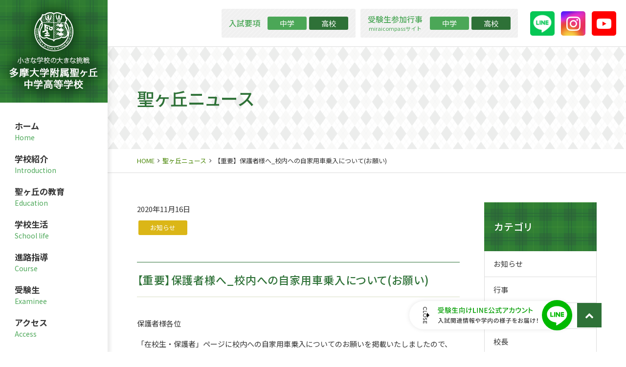

--- FILE ---
content_type: text/html
request_url: https://hijirigaoka.ed.jp/news/entry/000550.html
body_size: 23262
content:
<!doctype html>
<html prefix="og: http://ogp.me/ns#" lang="ja">
	<head>
		<meta name="viewport" content="width=device-width, initial-scale=1">
		<meta charset="utf-8">
		<title>【重要】保護者様へ_校内への自家用車乗入について(お願い)｜聖ヶ丘ニュース｜多摩大学附属聖ヶ丘中学高等学校</title>
		<meta name="description" content="聖ヶ丘ニュースのページです。小さな学校の大きな挑戦 多摩大学附属聖ヶ丘中学高等学校">
		<meta name="keywords" content="">
		<meta property="og:title" content="【重要】保護者様へ_校内への自家用車乗入について(お願い)｜聖ヶ丘ニュース｜多摩大学附属聖ヶ丘中学高等学校">
		<meta property="og:description" content="聖ヶ丘ニュースのページです。小さな学校の大きな挑戦 多摩大学附属聖ヶ丘中学高等学校">
		<meta property="og:url" content="https://www.hijirigaoka.ed.jp/news/entry/000550.html">
		<meta property="og:image" content="https://www.hijirigaoka.ed.jp/common/img/common/og_image.png">
		<meta property="og:type" content="article">
		<!--============================================== html_head --> 
		<meta http-equiv="X-UA-Compatible" content="IE=edge">
<meta name="format-detection" content="telephone=no">
<link rel="icon" href="/common/img/common/favicon.ico">
<link rel="apple-touch-icon" href="/common/img/common/touch-icon.png">
<link rel="stylesheet" href="/common/css/common.css" media="all">
<meta property="og:locale" content="ja_JP">
<meta property="og:site_name" content="多摩大学附属聖ヶ丘中学高等学校 Webサイト">
<!-- Google Tag Manager -->
<script>(function(w,d,s,l,i){w[l]=w[l]||[];w[l].push({'gtm.start':
new Date().getTime(),event:'gtm.js'});var f=d.getElementsByTagName(s)[0],
j=d.createElement(s),dl=l!='dataLayer'?'&l='+l:'';j.async=true;j.src=
'https://www.googletagmanager.com/gtm.js?id='+i+dl;f.parentNode.insertBefore(j,f);
})(window,document,'script','dataLayer','GTM-W8NGKP4');</script>
<!-- End Google Tag Manager -->
<!-- Global site tag (gtag.js) - Google Analytics -->
<script async src="https://www.googletagmanager.com/gtag/js?id=G-B3K6J8M34S"></script>
<script>
  window.dataLayer = window.dataLayer || [];
  function gtag(){dataLayer.push(arguments);}
  gtag('js', new Date());

  gtag('config', 'G-B3K6J8M34S');
  gtag('config', 'UA-58446508-1');
</script>
<!-- LINE FLOATING BANNER CSS & JS * <head>内最下部に設置してください * -->
    <style>.line_floating_banner{position:fixed;right:110px;bottom:44px;z-index:9999999;transition:.5s}.line_floating_banner html,.line_floating_banner body,.line_floating_banner div,.line_floating_banner span,.line_floating_banner applet,.line_floating_banner object,.line_floating_banner iframe,.line_floating_banner h1,.line_floating_banner h2,.line_floating_banner h3,.line_floating_banner h4,.line_floating_banner h5,.line_floating_banner h6,.line_floating_banner p,.line_floating_banner blockquote,.line_floating_banner pre,.line_floating_banner a,.line_floating_banner abbr,.line_floating_banner acronym,.line_floating_banner address,.line_floating_banner big,.line_floating_banner cite,.line_floating_banner code,.line_floating_banner del,.line_floating_banner dfn,.line_floating_banner em,.line_floating_banner img,.line_floating_banner ins,.line_floating_banner kbd,.line_floating_banner q,.line_floating_banner s,.line_floating_banner samp,.line_floating_banner small,.line_floating_banner strike,.line_floating_banner strong,.line_floating_banner sub,.line_floating_banner sup,.line_floating_banner tt,.line_floating_banner var,.line_floating_banner b,.line_floating_banner u,.line_floating_banner i,.line_floating_banner center,.line_floating_banner dl,.line_floating_banner dt,.line_floating_banner dd,.line_floating_banner ol,.line_floating_banner ul,.line_floating_banner li,.line_floating_banner fieldset,.line_floating_banner form,.line_floating_banner label,.line_floating_banner legend,.line_floating_banner table,.line_floating_banner caption,.line_floating_banner tbody,.line_floating_banner tfoot,.line_floating_banner thead,.line_floating_banner tr,.line_floating_banner th,.line_floating_banner td,.line_floating_banner article,.line_floating_banner aside,.line_floating_banner canvas,.line_floating_banner details,.line_floating_banner embed,.line_floating_banner figure,.line_floating_banner figcaption,.line_floating_banner footer,.line_floating_banner header,.line_floating_banner hgroup,.line_floating_banner menu,.line_floating_banner nav,.line_floating_banner output,.line_floating_banner ruby,.line_floating_banner section,.line_floating_banner summary,.line_floating_banner time,.line_floating_banner mark,.line_floating_banner audio,.line_floating_banner video{margin:0;padding:0;border:0;font:inherit;font-size:0;vertical-align:baseline}.line_floating_banner article,.line_floating_banner aside,.line_floating_banner details,.line_floating_banner figcaption,.line_floating_banner figure,.line_floating_banner footer,.line_floating_banner header,.line_floating_banner hgroup,.line_floating_banner menu,.line_floating_banner nav,.line_floating_banner section{display:block}.line_floating_banner body{line-height:1}.line_floating_banner ol,.line_floating_banner ul{list-style:none}.line_floating_banner blockquote,.line_floating_banner q{quotes:none}.line_floating_banner blockquote:before,.line_floating_banner blockquote:after,.line_floating_banner q:before,.line_floating_banner q:after{content:"";content:none}.line_floating_banner table{border-collapse:collapse;border-spacing:0}.line_floating_banner select,.line_floating_banner video{outline:0}.line_floating_banner *{box-sizing:border-box;outline:0}.line_floating_banner input[type=submit],.line_floating_banner input[type=button]{-moz-appearance:button;appearance:button;box-sizing:border-box;border:none;border-radius:0;-webkit-box-sizing:content-box;-webkit-appearance:button}.line_floating_banner input[type=submit]::-webkit-search-decoration,.line_floating_banner input[type=button]::-webkit-search-decoration{display:none}.line_floating_banner input[type=submit]:focus,.line_floating_banner input[type=button]:focus{outline-offset:-2px}@media(max-width: 768px){.line_floating_banner{right:63px;bottom:6px}}.line_floating_banner svg{width:100%;height:auto}.line_floating_banner.is_show{text-align:center}.line_floating_banner.is_show .linefb__icon{opacity:1;transform:scale(1)}.line_floating_banner.is_show .linefb__icon.hover{transition:.2s;transform:scale(1.1)}.line_floating_banner.is_show .linefb__text_content{width:112px;opacity:1}@media(max-width: 768px){.line_floating_banner.is_show .linefb__text_content{width:105px}}.line_floating_banner.is_show.is_open .linefb__text_content{width:333px}@media(max-width: 768px){.line_floating_banner.is_show.is_open .linefb__text_content{width:292px}}.line_floating_banner.is_open .linefb__open_text{display:none;opacity:0}.line_floating_banner.is_open .linefb__close_text{display:flex;opacity:1}.line_floating_banner.is_open .linefb__arrow{transform:rotate(0)}.line_floating_banner.is_hide{opacity:0}@media(max-width: 768px){.line_floating_banner.is_hide{opacity:1;transform:translateY(150%)}}.line_floating_banner .linefb__desktop{display:block}@media(max-width: 768px){.line_floating_banner .linefb__desktop{display:none}}.line_floating_banner .linefb__mobile{display:none}@media(max-width: 768px){.line_floating_banner .linefb__mobile{display:block}}.line_floating_banner .linefb__icon{position:relative;z-index:1;display:flex;align-items:center;width:62px;margin:0;opacity:0;transition:.3s;transform:scale(1.2)}.line_floating_banner .linefb__icon .cls-1{fill:#00b900}.line_floating_banner .linefb__icon .cls-2{fill:#fff}.line_floating_banner .linefb__text_content{position:absolute;top:50%;right:0;display:flex;align-items:center;justify-content:flex-start;width:0;height:58px;overflow:hidden;background:#fff;border-radius:100px;box-shadow:0 0 10px rgba(0,0,0,.1);opacity:0;transition:.3s;transition-delay:.3s;transform:translateY(-50%)}.line_floating_banner .linefb__texts{flex:1;overflow:hidden}.line_floating_banner .linefb__text_main{width:195px;margin-top:0;margin-bottom:8px}@media(max-width: 768px){.line_floating_banner .linefb__text_main{width:172px;margin-top:0;margin-bottom:8px}}.line_floating_banner .linefb__text_main path{fill:#009d00}.line_floating_banner .linefb__text_sub{width:205px;margin:0}@media(max-width: 768px){.line_floating_banner .linefb__text_sub{width:174px}}.line_floating_banner .linefb__text_sub path{fill:#333}.line_floating_banner .linefb__open_close_button{position:relative;z-index:1;display:flex;gap:6px;align-items:center;justify-content:center;width:58px;padding-left:10px}@media(max-width: 768px){.line_floating_banner .linefb__open_close_button{width:48px}}.line_floating_banner .linefb__close_text,.line_floating_banner .linefb__open_text{display:flex;align-items:center;width:8px;margin:0;transition:.2s}.line_floating_banner .linefb__close_text path,.line_floating_banner .linefb__open_text path{fill:#333}.line_floating_banner .linefb__close_text{display:none}.line_floating_banner .linefb__arrow{width:5px;margin:0;transition:.3s;transform:rotate(180deg)}.line_floating_banner .linefb__arrow path{fill:#333}</style>
    <script>
        !function(e,t){var o,n;"object"==typeof exports&&"undefined"!=typeof module?module.exports=t():"function"==typeof define&&define.amd?define(t):(e=e||self,o=e.Cookies,(n=e.Cookies=t()).noConflict=function(){return e.Cookies=o,n})}(this,(function(){"use strict";function e(e){for(var t=1;t<arguments.length;t++){var o=arguments[t];for(var n in o)e[n]=o[n]}return e}var t={read:function(e){return e.replace(/(%[\dA-F]{2})+/gi,decodeURIComponent)},write:function(e){return encodeURIComponent(e).replace(/%(2[346BF]|3[AC-F]|40|5[BDE]|60|7[BCD])/g,decodeURIComponent)}};return function o(n,i){function r(t,o,r){if("undefined"!=typeof document){"number"==typeof(r=e({},i,r)).expires&&(r.expires=new Date(Date.now()+864e5*r.expires)),r.expires&&(r.expires=r.expires.toUTCString()),t=encodeURIComponent(t).replace(/%(2[346B]|5E|60|7C)/g,decodeURIComponent).replace(/[()]/g,escape),o=n.write(o,t);var s="";for(var c in r)r[c]&&(s+="; "+c,!0!==r[c]&&(s+="="+r[c].split(";")[0]));return document.cookie=t+"="+o+s}}return Object.create({set:r,get:function(e){if("undefined"!=typeof document&&(!arguments.length||e)){for(var o=document.cookie?document.cookie.split("; "):[],i={},r=0;r<o.length;r++){var s=o[r].split("="),c=s.slice(1).join("=");'"'===c[0]&&(c=c.slice(1,-1));try{var a=t.read(s[0]);if(i[a]=n.read(c,a),e===a)break}catch(e){}}return e?i[e]:i}},remove:function(t,o){r(t,"",e({},o,{expires:-1}))},withAttributes:function(t){return o(this.converter,e({},this.attributes,t))},withConverter:function(t){return o(e({},this.converter,t),this.attributes)}},{attributes:{value:Object.freeze(i)},converter:{value:Object.freeze(n)}})}(t,{path:"/"})})),document.addEventListener("DOMContentLoaded",(()=>{const e=document.querySelector(".linefb__texts"),t=document.querySelector(".linefb__icon");e.addEventListener("mouseover",(()=>{e.classList.add("hover"),t.classList.add("hover")})),t.addEventListener("mouseover",(()=>{e.classList.add("hover"),t.classList.add("hover")})),e.addEventListener("mouseleave",(()=>{e.classList.remove("hover"),t.classList.remove("hover")})),t.addEventListener("mouseleave",(()=>{e.classList.remove("hover"),t.classList.remove("hover")}));const o=document.querySelector(".line_floating_banner");"is_closed"!==Cookies.get("line_floating_banner_cookie")&&o.classList.add("is_open");function n(){window.pageYOffset>100&&setTimeout((()=>{o.classList.add("is_show")}),300)}document.querySelector(".linefb__open_close_button").addEventListener("click",(()=>{o.classList.toggle("is_open"),o.classList.contains("is_open")?Cookies.set("line_floating_banner_cookie","is_open",{expires:14}):Cookies.set("line_floating_banner_cookie","is_closed",{expires:14})})),n(),window.addEventListener("scroll",n);document.querySelector(".home")||setTimeout((()=>{o.classList.add("is_show")}),300)}));    </script>
    <!-- /LINE FLOATING BANNER CSS & JS --> 
		<!--============================================== /html_head -->
	</head>
	<body class="news">
    	<!--============================================== body_head -->
		<!-- Google Tag Manager (noscript) -->
<noscript><iframe src="https://www.googletagmanager.com/ns.html?id=GTM-W8NGKP4"
height="0" width="0" style="display:none;visibility:hidden"></iframe></noscript>
<!-- End Google Tag Manager (noscript) -->
<!-- LINE FLOATING BANNER * <body>直下に追加してください * -->
    <div class="line_floating_banner">
        <div class="linefb__text_content">
            <div class="linefb__open_close_button">
                <p class="linefb__close_text"><svg xmlns="http://www.w3.org/2000/svg" viewBox="0 0 7.92 34.2"><title>CLOSE</title><path d="m7.92,3.97c0,1.11-.37,1.91-1.02,2.66-.09.1-.22.1-.31.01l-.5-.48c-.1-.08-.1-.18,0-.28.45-.52.74-1.22.74-1.9,0-1.57-1.32-2.76-2.86-2.76S1.12,2.42,1.12,3.99c0,.8.32,1.36.73,1.89.08.1.07.2.01.26l-.5.51c-.08.09-.22.07-.3-.01-.73-.75-1.07-1.69-1.07-2.67C0,1.77,1.75,0,3.95,0s3.97,1.77,3.97,3.97Z"/><path d="m7.6,8.45c.11,0,.21.09.21.21v.73c0,.11-.1.21-.21.21H1.13v2.98c0,.12-.1.21-.21.21H.32c-.11,0-.21-.09-.21-.21v-3.92c0-.12.1-.21.21-.21h7.28Z"/><path d="m7.92,17.37c0,2.2-1.77,3.96-3.97,3.96s-3.95-1.76-3.95-3.96,1.75-3.95,3.95-3.95,3.97,1.75,3.97,3.95Zm-6.82,0c0,1.57,1.28,2.86,2.85,2.86s2.87-1.29,2.87-2.86-1.31-2.85-2.87-2.85-2.85,1.29-2.85,2.85Z"/><path d="m1.22,22.67c.14.1.31.19.45.29.14.1.19.25.09.37-.05.07-.76.91-.76,1.76,0,.76.46,1.24,1.02,1.24.66,0,1.08-.57,1.53-1.66.47-1.12,1.06-2,2.33-2,.86,0,2.04.66,2.04,2.41,0,1.1-.57,1.92-.65,2.04-.05.09-.21.18-.37.07-.13-.09-.29-.19-.42-.28-.14-.09-.21-.23-.11-.38.04-.08.55-.85.55-1.49,0-.92-.58-1.24-.99-1.24-.63,0-1.01.48-1.39,1.4-.52,1.28-1.12,2.37-2.46,2.37-1.14,0-2.08-1.02-2.08-2.45,0-1.34.7-2.19.87-2.37.09-.1.16-.18.35-.07Z"/><path d="m7.6,29.38c.11,0,.21.09.21.21v4.4c0,.12-.1.21-.21.21h-.62c-.11,0-.21-.09-.21-.21v-3.48h-2.24v2.94c0,.11-.1.21-.21.21h-.62c-.12,0-.21-.1-.21-.21v-2.94H1.13v3.48c0,.12-.1.21-.21.21H.32c-.11,0-.21-.09-.21-.21v-4.4c0-.12.1-.21.21-.21h7.28Z"/></svg></p>
                <p class="linefb__open_text"><svg viewBox="0 0 7.92 29.65"><title>OPEN</title><path d="m7.92,3.95c0,2.2-1.77,3.96-3.97,3.96S0,6.15,0,3.95,1.75,0,3.95,0s3.97,1.75,3.97,3.95Zm-6.82,0c0,1.57,1.28,2.86,2.85,2.86s2.87-1.29,2.87-2.86-1.31-2.85-2.87-2.85S1.1,2.39,1.1,3.95Z"/><path d="m7.6,9.8c.11,0,.21.09.21.21v2.51c0,1.35-1.1,2.46-2.43,2.46s-2.47-1.11-2.47-2.45v-1.6H.32c-.11,0-.21-.1-.21-.21v-.71c0-.12.1-.21.21-.21h7.28Zm-3.62,2.65c0,.76.62,1.4,1.41,1.4.75,0,1.32-.64,1.32-1.4v-1.52h-2.73v1.52Z"/><path d="m7.6,16.57c.11,0,.21.09.21.21v4.4c0,.12-.1.21-.21.21h-.62c-.11,0-.21-.09-.21-.21v-3.48h-2.24v2.94c0,.11-.1.21-.21.21h-.62c-.12,0-.21-.1-.21-.21v-2.94H1.13v3.48c0,.12-.1.21-.21.21H.32c-.11,0-.21-.09-.21-.21v-4.4c0-.12.1-.21.21-.21h7.28Z"/><path d="m7.72,23.26c.11,0,.2.1.2.21v.27l-5.52,4.78h0s5.2.01,5.2.01c.11,0,.21.09.21.21v.7c0,.11-.1.21-.21.21H.2c-.11,0-.2-.1-.2-.21v-.29l5.68-4.77h0s-5.36-.01-5.36-.01c-.11,0-.21-.09-.21-.21v-.69c0-.11.1-.21.21-.21h7.4Z"/></svg></p>
                <figure class="linefb__arrow"><svg xmlns="http://www.w3.org/2000/svg" viewBox="0 0 5 10"><polygon points="0 0 5 5 0 10 0 0"/></svg></figure>
            </div>
            <a class="linefb__texts" href="https://lin.ee/jqOIwqa" target="_blank" rel="noopener noreferrer">
                <p class="linefb__text_main"><svg width="194" height="14" viewBox="0 0 194 14" fill="none" xmlns="http://www.w3.org/2000/svg">
<path d="M10.904 0.384012L11.814 1.44801C8.87398 2.03601 4.56198 2.37201 0.921981 2.49801C0.907981 2.17601 0.767981 1.67201 0.641981 1.39201C4.23998 1.25201 8.46798 0.902012 10.904 0.384012ZM1.71998 5.59201V7.34201H0.501981V4.44401H2.61598C2.44798 3.95401 2.12598 3.28201 1.81798 2.77801L2.95198 2.45601C3.32998 2.98801 3.69398 3.73001 3.84798 4.20601L3.09198 4.44401H6.11598C6.04598 3.92601 5.77998 3.10001 5.48598 2.47001L6.64798 2.21801C6.95598 2.83401 7.26398 3.63201 7.34798 4.15001L6.17198 4.44401H8.95798C9.36398 3.78601 9.81198 2.87601 10.078 2.19001L11.436 2.55401C11.072 3.18401 10.666 3.88401 10.274 4.44401H12.472V7.34201H11.198V5.59201H1.71998ZM8.83198 8.14001H4.05798C4.67398 8.95201 5.49998 9.63801 6.50798 10.198C7.45998 9.65201 8.24398 8.98001 8.83198 8.14001ZM9.90998 6.89401L10.792 7.42601C10.12 8.85401 9.06998 9.96001 7.80998 10.828C9.23798 11.402 10.89 11.794 12.738 11.99C12.458 12.284 12.122 12.844 11.94 13.222C9.86798 12.928 8.03398 12.396 6.47998 11.598C4.84198 12.41 2.93798 12.914 0.949981 13.236C0.82398 12.9 0.473981 12.34 0.193981 12.06C2.04198 11.836 3.74998 11.444 5.21998 10.828C4.19798 10.128 3.34398 9.26001 2.67198 8.25201L2.92398 8.14001H2.32198V6.93601H9.67198L9.90998 6.89401ZM14.894 12.522L14.194 12.144C14.684 11.444 14.852 10.254 14.908 9.06401L15.65 9.21801C15.594 10.464 15.44 11.766 14.894 12.522ZM15.888 9.33001L16.504 9.26001C16.658 10.072 16.728 11.122 16.7 11.794L16.042 11.892C16.084 11.192 16.014 10.156 15.888 9.33001ZM18.338 7.28601H20.214C20.214 7.28601 20.214 7.62201 20.2 7.76201C20.088 10.338 19.976 11.696 19.78 12.382C21.488 11.57 22.314 10.52 22.692 9.42801H20.536V5.88601H23.014V4.92001H21.46V4.12201C21.096 4.44401 20.704 4.73801 20.312 4.97601C20.186 4.69601 19.934 4.24801 19.724 3.98201V4.10801H18.338V5.17201H19.724V6.19401H18.338V7.28601ZM16.098 6.19401V7.28601H17.274V6.19401H16.098ZM17.274 4.10801H16.098V5.17201H17.274V4.10801ZM17.274 2.07801H16.098V3.08601H17.274V2.07801ZM21.712 3.89801H25.506C24.722 3.21201 24.008 2.38601 23.532 1.60201C23.126 2.35801 22.468 3.18401 21.712 3.89801ZM25.618 6.86601H24.176V7.14601C24.176 7.58001 24.162 8.01401 24.106 8.44801H25.618V6.86601ZM21.614 8.44801H22.93C23 8.00001 23.014 7.56601 23.014 7.13201V6.86601H21.614V8.44801ZM26.738 9.42801H24.568C25.114 10.702 26.08 11.738 27.34 12.256C27.074 12.48 26.696 12.97 26.514 13.278C25.24 12.662 24.302 11.542 23.714 10.142C23.238 11.332 22.3 12.452 20.494 13.32C20.368 13.068 20.018 12.662 19.766 12.452C19.71 12.634 19.64 12.76 19.57 12.844C19.36 13.11 19.122 13.222 18.8 13.25C18.506 13.292 18.044 13.292 17.568 13.278C17.54 12.97 17.442 12.522 17.274 12.256C17.708 12.298 18.086 12.298 18.268 12.298C18.422 12.298 18.534 12.27 18.632 12.13C18.758 11.976 18.856 11.556 18.94 10.646L18.464 10.828C18.366 10.324 18.072 9.58201 17.778 9.00801L18.338 8.82601C18.576 9.26001 18.828 9.82001 18.968 10.268C19.01 9.75001 19.052 9.12001 19.08 8.32201H15.006V1.00001H20.018V2.07801H18.338V3.08601H19.724V3.94001C21.04 3.15601 22.314 1.68601 22.916 0.454012H24.064C24.89 1.78401 26.192 3.08601 27.424 3.73001C27.2 4.02401 26.934 4.48601 26.766 4.85001C26.43 4.64001 26.08 4.38801 25.744 4.10801V4.92001H24.176V5.88601H26.738V9.42801ZM17.988 11.332L17.358 11.472C17.316 10.87 17.106 9.93201 16.882 9.21801L17.47 9.10601C17.722 9.80601 17.946 10.744 17.988 11.332ZM35.74 11.612H41.284V12.872H28.852V11.612H34.396V8.39201H30.406V7.14601H34.396V4.34601H31.288C30.854 5.18601 30.392 5.92801 29.902 6.51601C29.636 6.29201 29.062 5.91401 28.712 5.73201C29.846 4.54201 30.728 2.62401 31.246 0.664011L32.59 0.972012C32.38 1.68601 32.128 2.40001 31.862 3.07201H34.396V0.468011H35.74V3.07201H40.612V4.34601H35.74V7.14601H40.094V8.39201H35.74V11.612ZM50.832 6.86601H47.794V9.21801H50.832V6.86601ZM52.036 10.38H47.794V11.36H46.604V5.71801H52.036V10.38ZM55.018 2.82001V11.696C55.018 12.452 54.836 12.858 54.318 13.082C53.772 13.278 52.904 13.306 51.644 13.306C51.588 12.942 51.392 12.34 51.196 11.976C52.12 12.018 53.086 12.018 53.352 12.004C53.632 11.99 53.716 11.92 53.716 11.682V4.09401H44.98V13.292H43.692V2.82001H47.514C47.822 2.06401 48.158 1.14001 48.326 0.426012L49.978 0.692012C49.67 1.40601 49.306 2.17601 48.956 2.82001H55.018ZM67.3113 1.19601C67.2693 1.44801 67.2553 1.75601 67.2413 2.07801C67.2273 2.38601 67.2413 3.21201 67.2553 4.05201C68.0673 3.98201 68.8373 3.88401 69.4673 3.75801L69.4533 5.18601C68.8513 5.27001 68.0813 5.35401 67.2693 5.39601C67.2693 5.62001 67.2693 5.80201 67.2693 5.94201C67.2693 9.19001 67.1573 11.36 64.2733 13.124L62.9853 12.116C63.4753 11.92 64.1053 11.528 64.4693 11.136C65.7713 9.91801 65.9253 8.47601 65.9253 5.92801C65.9253 5.78801 65.9253 5.63401 65.9253 5.46601C65.3513 5.48001 64.7773 5.49401 64.2313 5.49401C63.5873 5.49401 62.6633 5.45201 62.0193 5.42401V4.01001C62.6493 4.10801 63.4613 4.16401 64.2173 4.16401C64.7493 4.16401 65.3233 4.15001 65.8973 4.13601C65.8833 3.28201 65.8553 2.44201 65.8273 2.07801C65.7993 1.75601 65.7293 1.40601 65.6873 1.19601H67.3113ZM60.2693 1.40601C60.1713 1.70001 60.0593 2.14801 59.9893 2.41401C59.5973 4.24801 59.1073 7.25801 59.5693 9.30201C59.7513 8.78401 60.0453 8.00001 60.2833 7.38401L61.0113 7.84601C60.6333 8.91001 60.2413 10.338 60.0733 11.066C60.0313 11.276 60.0033 11.57 60.0033 11.724C60.0033 11.864 60.0313 12.074 60.0453 12.242L58.8273 12.382C58.5333 11.528 58.0573 9.63801 58.0573 7.90201C58.0573 5.60601 58.3933 3.46401 58.5613 2.30201C58.6173 1.95201 58.6313 1.54601 58.6313 1.25201L60.2693 1.40601ZM71.8962 12.2V1.88201H73.5202V10.828H77.8882V12.2H71.8962ZM79.9828 12.2V1.88201H81.6068V12.2H79.9828ZM84.5831 12.2V1.88201H86.2491L89.6651 7.94401L90.7431 10.128H90.8131C90.7291 9.06401 90.6031 7.81801 90.6031 6.69801V1.88201H92.1431V12.2H90.4771L87.0611 6.12401L85.9831 3.96801H85.9131C85.9971 5.03201 86.1231 6.22201 86.1231 7.34201V12.2H84.5831ZM95.1444 12.2V1.88201H101.234V3.25401H96.7684V6.12401H100.548V7.49601H96.7684V10.828H101.388V12.2H95.1444ZM110.721 1.36401L112.009 0.818012C112.891 2.55401 114.557 4.64001 115.831 5.80201C115.481 6.06801 114.991 6.57201 114.725 6.93601C113.437 5.57801 111.771 3.29601 110.721 1.36401ZM106.801 0.818012L108.271 1.22401C107.347 3.45001 105.891 5.57801 104.435 6.93601C104.169 6.65601 103.553 6.18001 103.189 5.97001C104.673 4.78001 106.017 2.82001 106.801 0.818012ZM110.889 8.51801L112.135 7.94401C113.381 9.42801 114.753 11.36 115.439 12.648L114.109 13.362C113.941 13.026 113.731 12.648 113.479 12.228C110.049 12.438 106.423 12.62 103.945 12.746L103.777 11.374C104.351 11.36 104.995 11.332 105.695 11.304C106.619 9.62401 107.655 7.28601 108.229 5.49401L109.769 5.87201C109.041 7.62201 108.075 9.66601 107.193 11.248C108.901 11.178 110.819 11.094 112.709 10.996C112.135 10.142 111.491 9.26001 110.889 8.51801ZM121.683 7.34201V10.828C122.607 10.66 123.559 10.464 124.497 10.268L124.595 11.444C122.271 11.976 119.765 12.522 117.973 12.914L117.595 11.598C118.351 11.472 119.317 11.29 120.381 11.094V7.34201H118.057V6.08201H124.133V7.34201H121.683ZM126.667 1.23801L127.521 0.524011C128.207 0.972012 129.061 1.65801 129.467 2.13401L128.557 2.94601C128.165 2.45601 127.353 1.72801 126.667 1.23801ZM129.957 4.22001H126.023C126.331 8.63001 127.311 11.962 128.529 11.962C128.865 11.962 129.033 11.206 129.117 9.38601C129.411 9.69401 129.901 10.002 130.265 10.128C130.041 12.648 129.579 13.334 128.417 13.334C126.107 13.334 125.001 9.26001 124.651 4.22001H117.553V2.94601H124.567C124.539 2.14801 124.511 1.33601 124.511 0.524011H125.911C125.897 1.33601 125.911 2.16201 125.939 2.94601H129.957V4.22001ZM143.703 2.73601C143.577 2.89001 143.353 3.15601 143.241 3.32401C142.639 4.34601 141.309 6.12401 139.811 7.18801L138.649 6.25001C139.881 5.53601 141.099 4.15001 141.505 3.35201H133.833C133.273 3.35201 132.783 3.39401 132.181 3.43601V1.88201C132.699 1.95201 133.273 2.00801 133.833 2.00801H141.659C141.967 2.00801 142.597 1.96601 142.821 1.91001L143.703 2.73601ZM138.047 4.59801C138.047 8.25201 137.837 10.94 134.155 12.83L132.867 11.78C133.273 11.64 133.763 11.416 134.211 11.094C136.213 9.80601 136.535 8.04201 136.535 5.71801C136.535 5.34001 136.521 5.00401 136.451 4.59801H138.047ZM151.24 1.09801C151.212 1.42001 151.184 1.93801 151.17 2.27401C151.156 2.75001 151.128 3.21201 151.1 3.64601H154.124C154.488 3.64601 154.81 3.60401 155.09 3.56201L156.07 4.03801C156.028 4.27601 155.986 4.58401 155.972 4.75201C155.93 6.16601 155.748 10.17 155.132 11.542C154.838 12.186 154.362 12.494 153.508 12.494C152.752 12.494 151.94 12.452 151.226 12.396L151.058 10.926C151.772 11.024 152.514 11.094 153.088 11.094C153.508 11.094 153.732 10.968 153.886 10.618C154.362 9.63801 154.544 6.47401 154.544 4.96201H150.96C150.442 8.85401 149.056 10.996 146.648 12.69L145.36 11.64C145.864 11.374 146.48 10.94 146.97 10.464C148.328 9.19001 149.182 7.49601 149.532 4.96201H147.404C146.886 4.96201 146.228 4.97601 145.696 5.01801V3.56201C146.228 3.60401 146.858 3.64601 147.404 3.64601H149.658C149.686 3.22601 149.7 2.77801 149.7 2.30201C149.7 1.99401 149.658 1.42001 149.602 1.09801H151.24ZM164.849 0.888012C164.793 1.39201 164.765 1.70001 164.765 2.05001V3.25401H167.593C168.153 3.25401 168.433 3.18401 168.643 3.11401L169.609 3.71601C169.511 3.95401 169.413 4.40201 169.371 4.66801C169.161 5.88601 168.769 7.46801 168.027 8.77001C166.949 10.716 164.933 12.158 162.413 12.844L161.265 11.514C161.797 11.43 162.441 11.248 162.945 11.052C164.233 10.618 165.633 9.66601 166.473 8.42001C167.201 7.30001 167.607 5.77401 167.761 4.55601H160.313V6.85201C160.313 7.13201 160.327 7.53801 160.369 7.77601H158.843C158.871 7.48201 158.899 7.07601 158.899 6.76801V4.31801C158.899 4.01001 158.885 3.50601 158.843 3.18401C159.277 3.22601 159.683 3.25401 160.201 3.25401H163.253V2.05001C163.253 1.70001 163.239 1.39201 163.155 0.888012H164.849ZM172.953 1.77001C173.933 2.42801 175.753 3.88401 176.537 4.69601L175.431 5.83001C174.703 5.08801 172.967 3.56201 171.931 2.86201L172.953 1.77001ZM171.511 11.136C173.849 10.786 175.669 10.002 177.013 9.17601C179.267 7.79001 181.017 5.69001 181.871 3.89801L182.725 5.42401C181.717 7.24401 179.995 9.14801 177.811 10.492C176.397 11.36 174.619 12.186 172.449 12.578L171.511 11.136ZM185.664 10.912V2.82001C185.664 2.37201 185.622 1.72801 185.538 1.25201H187.26C187.218 1.71401 187.162 2.33001 187.162 2.82001V5.00401C189.024 5.56401 191.684 6.55801 193.084 7.24401L192.454 8.77001C190.984 7.97201 188.702 7.09001 187.162 6.58601V10.912C187.162 11.346 187.204 12.2 187.274 12.704H185.552C185.622 12.214 185.664 11.458 185.664 10.912Z" fill="#009B00"/>
</svg>
</p>
                <p class="linefb__text_sub"><svg width="203" height="12" viewBox="0 0 203 12" fill="none" xmlns="http://www.w3.org/2000/svg">
<path d="M2.85202 1.11799H6.81202C6.81202 3.28999 7.08802 7.74199 11.66 10.442C11.408 10.634 10.952 11.114 10.76 11.39C8.03602 9.74599 6.75202 7.29799 6.16402 5.08999C5.27602 7.98199 3.77602 10.082 1.55602 11.414C1.34002 11.186 0.824017 10.718 0.524017 10.514C3.10402 9.18199 4.55602 6.81799 5.25202 3.56599L5.86402 3.67399C5.78002 3.16999 5.73202 2.67799 5.70802 2.24599H2.85202V1.11799ZM24.248 2.01799L23.432 2.46199C23.228 2.04199 22.748 1.39399 22.328 0.92599L23.096 0.52999C23.54 0.96199 24.032 1.58599 24.248 2.01799ZM17.072 0.81799V1.69399H13.736V0.81799H17.072ZM17.42 2.40199V3.28999H13.16V2.40199H17.42ZM16.172 8.14999H14.612V9.87799H16.172V8.14999ZM17.12 7.24999V10.778H14.612V11.282H13.676V7.24999H17.12ZM13.688 6.50599V5.62999H17.144V6.50599H13.688ZM13.688 4.89799V4.03399H17.144V4.89799H13.688ZM19.832 9.22999L21.212 8.96599L21.284 9.88999C20.024 10.178 18.692 10.478 17.66 10.694L17.42 9.67399C17.816 9.61399 18.284 9.52999 18.8 9.43399V6.22999H17.648V5.26999H20.924V6.22999H19.832V9.22999ZM24.08 3.75799H22.268C22.34 7.48999 22.652 10.022 23.252 10.058C23.42 10.07 23.54 9.49399 23.588 8.54599C23.768 8.78599 24.224 9.08599 24.392 9.19399C24.128 11.018 23.636 11.45 23.204 11.438C21.74 11.39 21.356 8.48599 21.236 3.75799H17.612V2.73799H21.212C21.2 2.00599 21.188 1.22599 21.188 0.42199H22.256C22.244 1.22599 22.244 2.00599 22.256 2.73799H24.08V3.75799ZM29.756 1.70599H27.452V2.48599H29.756V1.70599ZM27.452 4.04599H29.756V3.21799H27.452V4.04599ZM30.8 4.82599H27.452V11.438H26.348V0.90199H30.8V4.82599ZM32.792 4.05799H35.168V3.21799H32.792V4.05799ZM35.168 1.70599H32.792V2.48599H35.168V1.70599ZM36.272 0.90199V10.178C36.272 10.742 36.176 11.054 35.816 11.234C35.492 11.414 34.964 11.426 34.22 11.426C34.184 11.186 34.076 10.802 33.968 10.514C33.872 10.646 33.8 10.766 33.74 10.874C32.648 10.574 31.832 9.99799 31.292 9.20599C30.908 9.82999 30.152 10.43 28.724 10.886C28.592 10.67 28.292 10.334 28.064 10.142C29.6 9.73399 30.248 9.12199 30.512 8.53399H28.22V7.71799H30.68V6.91399H28.412V6.09799H29.54C29.432 5.80999 29.252 5.47399 29.072 5.20999L29.924 4.94599C30.188 5.30599 30.44 5.76199 30.536 6.09799H31.964C32.144 5.73799 32.36 5.26999 32.468 4.93399L33.476 5.23399C33.296 5.53399 33.092 5.83399 32.912 6.09799H34.16V6.91399H31.676V7.71799H34.328V8.53399H31.868C32.36 9.28999 33.212 9.82999 34.352 10.058C34.256 10.142 34.16 10.262 34.064 10.382C34.46 10.394 34.844 10.394 34.976 10.394C35.12 10.394 35.168 10.334 35.168 10.178V4.84999H31.724V0.90199H36.272ZM43.124 6.13399H44.696V5.34199H43.124V6.13399ZM43.124 3.79399V4.57399H44.696V3.79399H43.124ZM47.396 3.79399H45.776V4.57399H47.396V3.79399ZM47.396 6.13399V5.34199H45.776V6.13399H47.396ZM44.696 9.81799V8.55799H41.408V7.64599H44.696V6.93799H42.092V3.00199H44.696V2.31799H41.576V1.39399H44.696V0.42199H45.776V1.39399H49.04V2.31799H45.776V3.00199H48.464V6.93799H45.776V7.64599H49.208V8.55799H45.776V9.81799H44.696ZM41.288 2.64199L40.388 3.34999C40.052 2.74999 39.248 1.92199 38.54 1.34599L39.392 0.72199C40.088 1.26199 40.928 2.05399 41.288 2.64199ZM40.964 5.07799V8.91799C41.48 9.74599 42.428 10.118 43.76 10.178C45.116 10.238 47.9 10.202 49.424 10.094C49.292 10.346 49.124 10.862 49.064 11.186C47.684 11.246 45.14 11.27 43.748 11.222C42.26 11.162 41.228 10.766 40.496 9.84199C39.992 10.334 39.464 10.814 38.876 11.33L38.324 10.226C38.804 9.90199 39.392 9.44599 39.896 9.00199V6.10999H38.456V5.07799H40.964ZM51.668 6.09799L50.828 5.83399C51.08 5.01799 51.272 3.68599 51.344 2.74999L52.148 2.84599C52.112 3.79399 51.92 5.19799 51.668 6.09799ZM54.704 3.80599L53.948 4.16599C53.828 3.74599 53.576 3.03799 53.336 2.48599V11.426H52.316V0.43399H53.336V2.38999L54.032 2.11399C54.272 2.65399 54.584 3.36199 54.704 3.80599ZM56.048 8.80999H60.02V8.06599H56.048V8.80999ZM60.02 6.49399H56.048V7.23799H60.02V6.49399ZM61.076 5.65399V10.286C61.076 10.79 60.968 11.078 60.608 11.234C60.236 11.39 59.672 11.402 58.844 11.402C58.796 11.126 58.652 10.706 58.52 10.442C59.072 10.478 59.648 10.466 59.804 10.466C59.972 10.454 60.02 10.406 60.02 10.262V9.61399H56.048V11.426H55.016V5.65399H61.076ZM58.568 4.23799H61.952V5.06599H54.176V4.23799H57.464V3.54199H54.824V2.76199H57.464V2.13799H54.536V1.30999H57.464V0.42199H58.568V1.30999H61.604V2.13799H58.568V2.76199H61.292V3.54199H58.568V4.23799ZM67.256 6.04999L66.848 5.94199C67.016 5.53399 67.232 4.93399 67.352 4.50199H65.276C65.492 4.96999 65.696 5.55799 65.744 5.94199L65.348 6.04999H67.256ZM66.824 2.50999V3.55399H68.924V4.50199H67.808L68.324 4.63399C68.12 5.13799 67.904 5.66599 67.712 6.04999H68.78V7.00999H66.824V8.13799H68.624V9.08599H66.824V11.402H65.78V9.08599H63.896V8.13799H65.78V7.00999H63.788V6.04999H64.832C64.772 5.64199 64.592 5.07799 64.376 4.63399L64.868 4.50199H63.584V3.55399H65.78V2.50999H64.016V1.57399H65.78V0.44599H66.824V1.57399H68.48V2.50999H66.824ZM70.256 5.91799V10.598C70.808 10.214 71.276 9.72199 71.684 9.15799C71.072 8.20999 70.604 7.10599 70.256 5.91799ZM73.112 5.91799H71.192C71.456 6.73399 71.816 7.51399 72.26 8.22199C72.644 7.50199 72.92 6.72199 73.112 5.91799ZM73.616 4.95799L74.3 5.20999C74.06 6.63799 73.604 7.98199 72.944 9.12199C73.46 9.72199 74.06 10.214 74.732 10.55C74.492 10.754 74.156 11.162 73.988 11.438C73.376 11.078 72.824 10.598 72.332 10.022C71.912 10.574 71.42 11.054 70.868 11.45C70.724 11.246 70.484 10.982 70.256 10.802V11.438H69.248V0.94999H74.024V3.21799C74.024 3.73399 73.916 4.02199 73.496 4.17799C73.1 4.33399 72.488 4.33399 71.588 4.33399C71.54 4.04599 71.396 3.63799 71.252 3.37399C71.936 3.39799 72.572 3.39799 72.752 3.38599C72.932 3.37399 72.98 3.33799 72.98 3.20599V1.93399H70.256V5.00599H73.436L73.616 4.95799ZM81.8207 2.86999C81.3767 2.41399 80.5847 1.65799 80.0807 1.28599L80.9567 0.661989C81.3647 0.98599 82.2647 1.75399 82.6967 2.19799L81.8207 2.86999ZM78.2447 1.71799C78.3407 1.92199 78.5687 2.36599 78.6887 2.58199C78.8927 2.96599 79.1087 3.39799 79.3367 3.85399C80.7767 3.21799 82.3247 2.60599 83.5727 2.60599C85.3127 2.60599 86.3807 3.63799 86.3807 4.98199C86.3807 6.49399 85.3727 7.54999 83.5247 7.54999C82.8527 7.54999 82.1567 7.38199 81.7007 7.21399L81.7367 6.01399C82.2287 6.24199 82.8287 6.42199 83.4167 6.42199C84.5567 6.42199 85.1447 5.79799 85.1447 4.93399C85.1447 4.26199 84.5927 3.68599 83.5367 3.68599C82.5407 3.68599 81.1367 4.22599 79.7927 4.83799C79.9367 5.13799 80.0687 5.43799 80.2007 5.72599C80.8127 7.14199 81.6407 9.50599 82.0487 10.85L80.7407 11.186C80.3687 9.72199 79.7807 7.75399 79.1207 6.24199C78.9887 5.94199 78.8567 5.64199 78.7247 5.34199C77.8247 5.78599 77.0207 6.20599 76.4927 6.44599L75.9167 5.23399C76.3247 5.12599 76.7927 4.96999 76.9967 4.87399C77.3927 4.71799 77.8127 4.53799 78.2687 4.33399C78.0527 3.88999 77.8487 3.48199 77.6567 3.14599C77.5007 2.88199 77.2247 2.47399 77.0207 2.20999L78.2447 1.71799ZM89.5575 3.34999V5.11399H88.5135V2.36599H90.2415C90.0255 1.93399 89.6535 1.39399 89.3055 0.98599L90.2655 0.553989C90.6975 1.03399 91.1775 1.70599 91.3815 2.16199L90.9495 2.36599H93.1695C93.0015 1.88599 92.6535 1.22599 92.3295 0.72199L93.3015 0.36199C93.7095 0.90199 94.1175 1.65799 94.2735 2.13799L93.6855 2.36599H95.7135C96.1335 1.81399 96.6015 1.05799 96.8775 0.493989L98.0535 0.86599C97.7055 1.38199 97.3095 1.90999 96.9375 2.36599H98.6775V5.11399H97.5735V3.34999H89.5575ZM98.8575 7.14199V8.17399H94.1295V10.178C94.1295 10.79 93.9735 11.102 93.4815 11.27C92.9895 11.426 92.2815 11.438 91.2375 11.438C91.1535 11.126 90.9375 10.67 90.7695 10.358C91.6095 10.394 92.4495 10.394 92.6895 10.382C92.9295 10.37 92.9895 10.322 92.9895 10.142V8.17399H88.3095V7.14199H92.9895V6.31399H93.5535C94.0215 6.06199 94.5015 5.73799 94.9095 5.41399H90.3495V4.44199H95.9775L96.2175 4.38199L96.9375 4.92199C96.2175 5.68999 95.1615 6.45799 94.1295 6.98599V7.14199H98.8575ZM111.001 2.43799V10.07C111.001 10.73 110.845 11.066 110.401 11.246C109.957 11.438 109.213 11.45 108.157 11.45C108.109 11.138 107.929 10.622 107.773 10.322C108.553 10.358 109.369 10.358 109.597 10.346C109.825 10.334 109.897 10.274 109.897 10.058V3.51799H106.729C106.705 3.98599 106.645 4.47799 106.537 4.99399C107.641 5.98999 109.021 7.30999 109.717 8.16199L108.805 8.89399C108.253 8.16199 107.185 7.03399 106.189 6.07399C105.721 7.16599 104.881 8.22199 103.405 9.08599C103.261 8.84599 102.877 8.44999 102.613 8.24599C105.109 6.92599 105.517 5.05399 105.577 3.51799H102.457V11.462H101.341V2.43799H105.589V0.42199H106.741V2.43799H111.001ZM123.558 6.27799C123.558 8.79799 121.95 10.526 119.034 10.946L118.326 9.81799C118.734 9.78199 119.094 9.72199 119.394 9.64999C120.93 9.30199 122.298 8.17399 122.298 6.24199C122.298 4.50199 121.242 3.12199 119.394 2.89399C119.226 3.97399 119.022 5.13799 118.674 6.26599C117.954 8.71399 116.958 10.07 115.77 10.07C114.582 10.07 113.49 8.74999 113.49 6.74599C113.49 4.05799 115.842 1.75399 118.854 1.75399C121.734 1.75399 123.558 3.76999 123.558 6.27799ZM114.702 6.62599C114.702 8.00599 115.29 8.64199 115.806 8.64199C116.346 8.64199 116.91 7.86199 117.462 6.01399C117.762 5.06599 117.978 3.97399 118.122 2.91799C115.962 3.26599 114.702 5.13799 114.702 6.62599ZM129.564 6.73399L128.976 7.54999C128.82 7.17799 128.472 6.52999 128.16 5.96599V11.426H127.128V6.34999C126.768 7.48999 126.324 8.54599 125.844 9.22999C125.736 8.92999 125.472 8.50999 125.316 8.26999C126.024 7.28599 126.708 5.50999 127.032 3.98599H125.568V2.95399H127.128V0.42199H128.16V2.95399H129.444V3.98599H128.16V4.64599C128.484 5.07799 129.372 6.42199 129.564 6.73399ZM131.88 8.31799L132.168 9.22999C131.268 9.75799 130.284 10.31 129.492 10.742L128.988 9.80599C129.732 9.46999 130.812 8.89399 131.88 8.31799ZM129.78 6.84199L130.548 6.33799C130.992 6.79399 131.52 7.41799 131.76 7.83799L130.944 8.40199C130.716 7.98199 130.212 7.32199 129.78 6.84199ZM134.64 8.46199L134.46 8.32999C135.012 9.07399 135.732 9.66199 136.584 10.01C136.368 10.214 136.032 10.634 135.888 10.91C134.868 10.382 134.064 9.50599 133.464 8.42599V10.262C133.464 10.802 133.356 11.09 133.008 11.27C132.66 11.438 132.12 11.45 131.376 11.45C131.34 11.174 131.208 10.718 131.076 10.442C131.544 10.466 132.036 10.466 132.192 10.454C132.336 10.454 132.384 10.406 132.384 10.262V5.95399H129.444V5.01799H132.384V4.27399H130.032V3.42199H132.384V2.74999H129.696V1.84999H131.076C130.944 1.50199 130.728 1.08199 130.536 0.74599L131.412 0.44599C131.7 0.86599 131.988 1.42999 132.108 1.80199L131.976 1.84999H133.74C133.956 1.44199 134.232 0.81799 134.364 0.39799L135.48 0.69799C135.24 1.10599 135 1.51399 134.784 1.84999H136.188V2.74999H133.464V3.42199H135.912V4.27399H133.464V5.01799H136.368V5.95399H133.464V6.45799C133.632 6.91399 133.836 7.35799 134.076 7.76599C134.532 7.34599 135.084 6.74599 135.408 6.28999L136.26 6.88999C135.756 7.46599 135.12 8.06599 134.64 8.46199ZM148.956 5.67799V6.79399H144.12V10.07C144.12 10.754 143.952 11.078 143.448 11.27C142.956 11.438 142.152 11.474 141.036 11.462C140.964 11.138 140.748 10.634 140.556 10.31C141.456 10.346 142.356 10.334 142.632 10.334C142.884 10.322 142.956 10.262 142.956 10.058V6.79399H138.108V5.67799H142.956V3.76999H143.604C144.336 3.36199 145.104 2.82199 145.716 2.30599H139.344V1.21399H146.892L147.144 1.14199L147.984 1.77799C146.964 2.82199 145.464 3.93799 144.12 4.68199V5.67799H148.956ZM155.643 0.937989C155.571 1.27399 155.475 1.71799 155.319 2.23399C156.495 2.18599 157.755 2.07799 158.847 1.88599V3.00199C157.671 3.16999 156.195 3.27799 154.899 3.31399C154.635 3.87799 154.311 4.44199 153.975 4.89799C154.371 4.66999 155.043 4.53799 155.511 4.53799C156.267 4.53799 156.891 4.88599 157.119 5.55799C157.863 5.20999 158.475 4.95799 159.039 4.69399C159.447 4.51399 159.795 4.35799 160.179 4.16599L160.671 5.26999C160.323 5.37799 159.807 5.56999 159.447 5.71399C158.835 5.95399 158.055 6.26599 157.215 6.64999C157.227 7.33399 157.239 8.29399 157.251 8.86999H156.111C156.135 8.44999 156.147 7.76599 156.159 7.17799C155.127 7.74199 154.479 8.29399 154.479 9.00199C154.479 9.81799 155.259 9.98599 156.471 9.98599C157.443 9.98599 158.751 9.86599 159.807 9.67399L159.771 10.886C158.907 10.994 157.515 11.102 156.435 11.102C154.647 11.102 153.255 10.682 153.255 9.19399C153.255 7.71799 154.695 6.78199 156.087 6.07399C155.931 5.65399 155.547 5.47399 155.103 5.47399C154.371 5.47399 153.615 5.85799 153.111 6.33799C152.763 6.67399 152.415 7.11799 152.019 7.62199L150.987 6.85399C152.391 5.53399 153.207 4.36999 153.699 3.34999C153.579 3.34999 153.459 3.34999 153.351 3.34999C152.847 3.34999 152.019 3.32599 151.347 3.27799V2.14999C151.983 2.24599 152.835 2.28199 153.411 2.28199C153.639 2.28199 153.879 2.28199 154.119 2.26999C154.275 1.77799 154.371 1.27399 154.395 0.84199L155.643 0.937989ZM166.6 0.829989C166.564 1.05799 166.528 1.46599 166.504 1.75399C166.492 2.04199 166.48 2.42599 166.456 2.85799C167.296 2.76199 168.16 2.59399 168.82 2.40199L168.844 3.57799C168.148 3.73399 167.26 3.87799 166.432 3.97399C166.42 4.45399 166.408 4.93399 166.408 5.36599C166.408 5.49799 166.408 5.64199 166.408 5.78599C167.284 5.53399 168.172 5.40199 168.904 5.40199C170.692 5.40199 172.036 6.36199 172.036 7.89799C172.036 9.32599 171.208 10.322 169.444 10.742C168.904 10.862 168.364 10.898 167.92 10.922L167.488 9.69799C167.968 9.70999 168.484 9.70999 168.928 9.61399C169.936 9.42199 170.812 8.89399 170.812 7.88599C170.812 6.96199 169.984 6.44599 168.892 6.44599C168.052 6.44599 167.224 6.58999 166.432 6.84199C166.444 7.83799 166.48 8.84599 166.48 9.32599C166.48 10.598 166.012 10.97 165.304 10.97C164.26 10.97 162.664 10.01 162.664 8.85799C162.664 7.83799 163.9 6.76999 165.316 6.15799C165.316 5.90599 165.316 5.65399 165.316 5.41399C165.316 4.99399 165.316 4.53799 165.328 4.08199C165.028 4.10599 164.764 4.11799 164.536 4.11799C163.804 4.11799 163.348 4.09399 162.952 4.05799L162.916 2.90599C163.6 2.98999 164.068 3.00199 164.512 3.00199C164.764 3.00199 165.04 2.98999 165.34 2.96599C165.34 2.42599 165.352 1.99399 165.352 1.77799C165.352 1.52599 165.316 1.04599 165.28 0.829989H166.6ZM170.188 2.14999C171.076 2.59399 172.42 3.40999 173.02 3.87799L172.432 4.83799C171.856 4.30999 170.416 3.45799 169.66 3.06199L170.188 2.14999ZM163.84 8.79799C163.84 9.27799 164.56 9.68599 164.968 9.68599C165.208 9.68599 165.376 9.52999 165.376 9.13399C165.376 8.74999 165.352 8.05399 165.34 7.27399C164.464 7.70599 163.84 8.31799 163.84 8.79799ZM183.406 2.00599H176.71V3.31399H183.406V2.00599ZM184.522 4.33399H176.71V4.46599C176.71 6.50599 176.542 9.49399 175.294 11.426C175.078 11.246 174.586 10.958 174.31 10.85C175.486 9.01399 175.594 6.36199 175.594 4.46599V0.98599H184.522V4.33399ZM181.462 10.034H183.586V8.76199H181.462V10.034ZM178.378 8.76199V10.034H180.382V8.76199H178.378ZM180.382 6.64999H178.378V7.84999H180.382V6.64999ZM183.586 6.64999H181.462V7.84999H183.586V6.64999ZM181.462 5.66599H184.678V11.426H183.586V11.03H178.378V11.426H177.322V5.66599H180.382V4.38199H181.462V5.66599ZM195.683 1.05799C195.647 1.27399 195.635 1.53799 195.623 1.81399C195.611 2.07799 195.623 2.78599 195.635 3.50599C196.331 3.44599 196.991 3.36199 197.531 3.25399L197.519 4.47799C197.003 4.54999 196.343 4.62199 195.647 4.65799C195.647 4.84999 195.647 5.00599 195.647 5.12599C195.647 7.90999 195.551 9.76999 193.079 11.282L191.975 10.418C192.395 10.25 192.935 9.91399 193.247 9.57799C194.363 8.53399 194.495 7.29799 194.495 5.11399C194.495 4.99399 194.495 4.86199 194.495 4.71799C194.003 4.72999 193.511 4.74199 193.043 4.74199C192.491 4.74199 191.699 4.70599 191.147 4.68199V3.46999C191.687 3.55399 192.383 3.60199 193.031 3.60199C193.487 3.60199 193.979 3.58999 194.471 3.57799C194.459 2.84599 194.435 2.12599 194.411 1.81399C194.387 1.53799 194.327 1.23799 194.291 1.05799H195.683ZM189.647 1.23799C189.563 1.48999 189.467 1.87399 189.407 2.10199C189.071 3.67399 188.651 6.25399 189.047 8.00599C189.203 7.56199 189.455 6.88999 189.659 6.36199L190.283 6.75799C189.959 7.66999 189.623 8.89399 189.479 9.51799C189.443 9.69799 189.419 9.94999 189.419 10.082C189.419 10.202 189.443 10.382 189.455 10.526L188.411 10.646C188.159 9.91399 187.751 8.29399 187.751 6.80599C187.751 4.83799 188.039 3.00199 188.183 2.00599C188.231 1.70599 188.243 1.35799 188.243 1.10599L189.647 1.23799ZM201.317 7.51399L201.041 3.09799L201.005 1.51399H202.613L202.577 3.09799L202.301 7.51399H201.317ZM201.809 10.574C201.305 10.574 200.909 10.202 200.909 9.66199C200.909 9.12199 201.305 8.74999 201.809 8.74999C202.313 8.74999 202.709 9.12199 202.709 9.66199C202.709 10.202 202.313 10.574 201.809 10.574Z" fill="#333333"/>
</svg>
</p>
            </a>
        </div>
        <a class="linefb__icon" href="https://lin.ee/jqOIwqa" target="_blank" rel="noopener noreferrer"><svg xmlns="http://www.w3.org/2000/svg" viewBox="0 0 20.23 20.23"><title>LINE</title><circle class="cls-1" cx="10.12" cy="10.12" r="10.12"/><g><path class="cls-2" d="M16.85,9.51c0-3-3-5.46-6.73-5.46S3.39,6.5,3.39,9.51c0,2.7,2.39,5,5.62,5.39.22,0,.52.14.6.33a1.39,1.39,0,0,1,0,.61s-.08.47-.1.57-.13.67.59.37a22.21,22.21,0,0,0,5.28-3.91h0a4.86,4.86,0,0,0,1.45-3.36"/><path class="cls-1" d="M8.75,8.05H8.28a.13.13,0,0,0-.13.13v2.94a.13.13,0,0,0,.13.13h.47a.13.13,0,0,0,.13-.13V8.18a.13.13,0,0,0-.13-.13"/><path class="cls-1" d="M12,8.05h-.47a.13.13,0,0,0-.14.13V9.93L10.05,8.11H9.47a.13.13,0,0,0-.13.13v2.94a.13.13,0,0,0,.13.13h.47a.13.13,0,0,0,.13-.13V9.38l1.35,1.81s0,0,0,0H12a.13.13,0,0,0,.13-.13V8.18A.13.13,0,0,0,12,8.05"/><path class="cls-1" d="M7.61,10.51H6.33V8.18a.13.13,0,0,0-.13-.13H5.73a.13.13,0,0,0-.14.13v2.94h0a.18.18,0,0,0,0,.09h0a.13.13,0,0,0,.09,0H7.61a.13.13,0,0,0,.13-.13v-.48a.13.13,0,0,0-.13-.13"/><path class="cls-1" d="M14.6,8.79a.13.13,0,0,0,.13-.13V8.18a.13.13,0,0,0-.13-.13H12.72a.13.13,0,0,0-.09,0h0a.16.16,0,0,0,0,.09h0v2.94h0a.16.16,0,0,0,0,.09h0a.13.13,0,0,0,.09,0H14.6a.13.13,0,0,0,.13-.13v-.48a.13.13,0,0,0-.13-.13H13.32V10H14.6a.13.13,0,0,0,.13-.13V9.41a.13.13,0,0,0-.13-.13H13.32V8.79Z"/></g></svg></a>
    </div>
    <!-- /LINE FLOATING BANNER -->
		<!--============================================== /body_head -->
		<div class="wrap">
			<!--============================================== header -->
			<header>
	<div class="header-upper sp-view">
		<ul class="header-upper__list">
			<li class="header-upper__item"><a href="/alumni/" class="header-upper__link"><span class="__txt">在校生・保護者</span></a></li>
			<li class="header-upper__item"><a href="/org/" class="header-upper__link"><span class="__txt">卒業生</span></a></li>
			<li class="header-upper__item"><a href="/joboffer/" class="header-upper__link"><span class="__txt">教職員採用情報</span></a></li>
		</ul>
	</div>
	
	<div class="header-logo">
		<a href="/" class="header-logo__link">
			<span class="header-logo__link__pc">
				<img src="/common/img/common/logo_pc.png" alt="多摩大学附属聖ヶ丘中学高等学校" class="u-pc-mw100p u-va-m">
			</span>
			<span class="header-logo__link__tablet">
				<img src="/common/img/common/logo_mark.png" alt="多摩大学附属聖ヶ丘中学高等学校" class="u-pc-wd50 u-va-m">
				<img src="/common/img/common/logo_text.svg" alt="多摩大学附属聖ヶ丘中学高等学校" class="u-pc-wd170 u-ml15 u-va-m">
			</span>
			<span class="header-logo__link__sp">
				<img src="/common/img/common/logo_mark.png" alt="多摩大学附属聖ヶ丘中学高等学校" class="u-pc-wd35 u-va-m">
				<img src="/common/img/common/logo_text.svg" alt="多摩大学附属聖ヶ丘中学高等学校" class="u-pc-wd110 u-ml10 u-va-m">
			</span>
		</a>
	</div>
	<nav class="hnav">
		<a href="/inquiry/" class="hnav__item sp-view"><i class="hnav__item__icon icon-envelope"></i><span class="hnav__item__text">資料請求</span></a>
		<a href="/access/" class="hnav__item sp-view"><i class="hnav__item__icon icon-map-marker"></i><span class="hnav__item__text">アクセス</span></a>
		<div class="hnav__item hnav__item--menu"><i class="hnav__item__icon icon-bars u-sp-font-l u-mb0"></i><span class="hnav__item__text">メニュー</span></div>
	</nav>
	
	<nav class="gnav">
		<div class="gnav__head sp-view">
			<div class="gnav__head__item">
				<span class="gnav__head__item__text">入試要項</span>
				<div class="gnav__head__item__btn">
					<a href="/student/junior-probrem.html" class="__btn _js_">中学</a>
					<a href="/student/highschool-probrem.html" class="__btn _hs_">高校</a>
				</div>
			</div>
			<div class="gnav__head__item">
				<span class="gnav__head__item__text">受験生参加行事<br><span class="__small">miraicompassサイト</span></span>
				<div class="gnav__head__item__btn">
					<a href="https://mirai-compass.net/usr/thijirij/event/evtIndex.jsf" target="_blank" class="__btn _js_">中学</a>
					<a href="https://mirai-compass.net/usr/thijirih/event/evtIndex.jsf" target="_blank" class="__btn _hs_">高校</a>
				</div>
			</div>
			<div class="gnav__head__item _sns_">
				<a href="https://page.line.me/173lwiid?openQrModal=true" target="_blank" class="__ico"><img src="/common/img/common/ico_line.png" alt="Line" class="u-pc-mw100p"></a>
				<a href="https://www.instagram.com/tamahiji__kouhou/" target="_blank" class="__ico"><img src="/common/img/common/ico_instagram.png" alt="Instagram" class="u-pc-mw100p"></a>
				<a href="https://www.youtube.com/channel/UCiWV4LTpFHZDUcq0Zr4ugMQ" target="_blank" class="__ico"><img src="/common/img/common/ico_youtube.png" alt="YouTube" class="u-pc-mw100p"></a>
			</div>
		</div>
		<div class="gnav__content1">
			<a href="/" class="gnav__content1__item gnav__content1__item--home"><span class="gnav__content1__item__text" data-text="Home"><i class="icon-angle-right u-mr5 sp-view"></i>ホーム</span></a>
			<div class="gnav__content1__body">
				<div class="gnav-accordion gnav__content1__item gnav__content1__item--introduction"><span class="gnav__content1__item__text" data-text="Introduction"><i class="icon-angle-right u-mr5 sp-view"></i>学校紹介</span><i class="icon-plus-square u-font-m sp-view"></i></div>
				<div class="gnav__content1__lower">
					<div class="inner">
						<a href="/introduction/message.html" class="gnav__content1__lower__link"><i class="icon-angle-right u-mr5 sp-view"></i><span>学校長挨拶</span></a>
						<a href="/introduction/message.html#history" class="gnav__content1__lower__link"><i class="icon-angle-right u-mr5 sp-view"></i><span>沿革</span></a>
						<a href="/introduction/message.html#spirit" class="gnav__content1__lower__link"><i class="icon-angle-right u-mr5 sp-view"></i><span>教育理念</span></a>
						<a href="/introduction/facilities.html" class="gnav__content1__lower__link"><i class="icon-angle-right u-mr5 sp-view"></i><span>施設紹介</span></a>
						<a href="/introduction/uniform.html" class="gnav__content1__lower__link"><i class="icon-angle-right u-mr5 sp-view"></i><span>制服紹介</span></a>
					</div>
				</div>
			</div>
			<div class="gnav__content1__body">
				<div class="gnav-accordion gnav__content1__item gnav__content1__item--education"><span class="gnav__content1__item__text" data-text="Education"><i class="icon-angle-right u-mr5 sp-view"></i>聖ヶ丘の教育</span><i class="icon-plus-square u-font-m sp-view"></i></div>
				<div class="gnav__content1__lower">
					<div class="inner">
						<a href="/education/basis.html" class="gnav__content1__lower__link"><i class="icon-angle-right u-mr5 sp-view"></i><span>聖ヶ丘の教育</span></a>
						<a href="/education/curriculum.html" class="gnav__content1__lower__link"><i class="icon-angle-right u-mr5 sp-view"></i><span>カリキュラム</span></a>
						<a href="/education/specialties.html" class="gnav__content1__lower__link"><i class="icon-angle-right u-mr5 sp-view"></i><span>各教科の指導</span></a>
						<a href="/education/activity.html" class="gnav__content1__lower__link"><i class="icon-angle-right u-mr5 sp-view"></i><span>A知探Qの夏</span></a>
					</div>
				</div>
			</div>
			<div class="gnav__content1__body">
				<div class="gnav-accordion gnav__content1__item gnav__content1__item--school"><span class="gnav__content1__item__text" data-text="School life"><i class="icon-angle-right u-mr5 sp-view"></i>学校生活</span><i class="icon-plus-square u-font-m sp-view"></i></div>
				<div class="gnav__content1__lower">
					<div class="inner">
						<a href="/school/day.html" class="gnav__content1__lower__link"><i class="icon-angle-right u-mr5 sp-view"></i><span>聖ヶ丘の一日</span></a>
						<a href="/school/event.html" class="gnav__content1__lower__link"><i class="icon-angle-right u-mr5 sp-view"></i><span>学校行事</span></a>
						<a href="/school/club.html" class="gnav__content1__lower__link"><i class="icon-angle-right u-mr5 sp-view"></i><span>部活動</span></a>
                        <a href="/school/ssr.html" class="gnav__content1__lower__link"><i class="icon-angle-right u-mr5 sp-view"></i><span>聖SSR</span></a>
						<a href="/school/heart.html" class="gnav__content1__lower__link"><i class="icon-angle-right u-mr5 sp-view"></i><span>保健室・心の相談室</span></a>
					</div>
				</div>
			</div>
			<div class="gnav__content1__body">
				<div class="gnav-accordion gnav__content1__item gnav__content1__item--course"><span class="gnav__content1__item__text" data-text="Course"><i class="icon-angle-right u-mr5 sp-view"></i>進路指導</span><i class="icon-plus-square u-font-m sp-view"></i></div>
				<div class="gnav__content1__lower">
					<div class="inner">
						<a href="/course/career.html" class="gnav__content1__lower__link"><i class="icon-angle-right u-mr5 sp-view"></i><span>大学合格実績</span></a>
						<a href="/course/education.html" class="gnav__content1__lower__link"><i class="icon-angle-right u-mr5 sp-view"></i><span>キャリア教育</span></a>
						<a href="/course/message.html" class="gnav__content1__lower__link"><i class="icon-angle-right u-mr5 sp-view"></i><span>卒業生の声</span></a>
					</div>
				</div>
			</div>
			<div class="gnav__content1__body">
				<div class="gnav-accordion gnav__content1__item gnav__content1__item--student"><span class="gnav__content1__item__text" data-text="Examinee"><i class="icon-angle-right u-mr5 sp-view"></i>受験生</span><i class="icon-plus-square u-font-m sp-view"></i></div>
				<div class="gnav__content1__lower">
					<div class="inner">
						<div class="u-font-green u-font-bold u-font-m u-pt15 u-pr15 u-pb5 u-pl30 u-sp-font-white">中学入試</div>
						<a href="http://mirai-compass.net/usr/thijirij/event/evtIndex.jsf" class="gnav__content1__lower__link" target="_blank"><i class="icon-angle-right u-mr5 sp-view"></i><span>受験生参加行事</span></a>
						<a href="/student/junior-probrem.html" class="gnav__content1__lower__link"><i class="icon-angle-right u-mr5 sp-view"></i><span>要項・入試問題</span></a>
						<a href="/student/junior-past.html" class="gnav__content1__lower__link"><i class="icon-angle-right u-mr5 sp-view"></i><span>過去の入試結果</span></a>
						<a href="/student/junior-tuition.html" class="gnav__content1__lower__link"><i class="icon-angle-right u-mr5 sp-view"></i><span>学費</span></a>
						
						<div class="u-font-green u-font-bold u-font-m u-pt15 u-pr15 u-pb5 u-pl30 u-sp-font-white u-sp-pt25">高校入試</div>
						<a href="http://mirai-compass.net/usr/thijirih/event/evtIndex.jsf" class="gnav__content1__lower__link" target="_blank"><i class="icon-angle-right u-mr5 sp-view"></i><span>受験生参加行事</span></a>
						<a href="/student/highschool-probrem.html" class="gnav__content1__lower__link"><i class="icon-angle-right u-mr5 sp-view"></i><span>要項・入試問題</span></a>
						<a href="/student/highschool-past.html" class="gnav__content1__lower__link"><i class="icon-angle-right u-mr5 sp-view"></i><span>過去の入試結果</span></a>
						<a href="/student/highschool-tuition.html" class="gnav__content1__lower__link"><i class="icon-angle-right u-mr5 sp-view"></i><span>学費</span></a>
						<div class="u-font-green u-font-bold u-font-m u-pt15 u-pr15 u-pb5 u-pl30 u-sp-font-white">中学・高校共通</div>
						<a href="/student/faq.html" class="gnav__content1__lower__link"><i class="icon-angle-right u-mr5 sp-view"></i><span>よくある質問</span></a>
					</div>
				</div>
			</div>
			<a href="/access/" class="gnav__content1__item gnav__content1__item--access"><span class="gnav__content1__item__text" data-text="Access"><i class="icon-angle-right u-mr5 sp-view"></i>アクセス</span></a>
		</div>
		<div class="gnav__content2">
			<a href="/contact/" class="gnav__content2__btn pc-view"><span class="gnav__content2__btn__text">お問い合わせ</span><i class="icon-angle-right"></i></a>
			<a href="/inquiry/" class="gnav__content2__btn pc-view"><span class="gnav__content2__btn__text">資料請求</span><i class="icon-angle-right"></i></a>
			<a href="/alumni/" class="gnav__content2__item _btn_ pc-view"><span class="gnav__content2__item__text"><i class="icon-angle-right"></i>在校生・保護者</span></a>
			<a href="/org/" class="gnav__content2__item _btn_ pc-view"><span class="gnav__content2__item__text"><i class="icon-angle-right"></i>卒業生</span></a>
			<a href="/joboffer/" class="gnav__content2__item _btn_ pc-view"><span class="gnav__content2__item__text"><i class="icon-angle-right"></i>教職員採用情報</span></a>
			<a href="/privacy/" class="gnav__content2__item u-sp-mb0"><span class="gnav__content2__item__text"><i class="icon-angle-right u-mr5 sp-view"></i>個人情報保護方針</span></a>
			<a href="/link/" class="gnav__content2__item u-mb0 u-sp-mb0"><span class="gnav__content2__item__text"><i class="icon-angle-right u-mr5 sp-view"></i>リンク集</span></a>
			<a href="/contact/" class="gnav__content2__item u-sp-mb0 sp-view"><span class="gnav__content2__item__text"><i class="icon-angle-right u-mr5 sp-view"></i>お問い合わせ</span></a>
		</div>
		<div class="gnav__content3 pc-view">
			<a href="/education/basis.html" class="gnav__content3__item u-ta-c"><img src="/common/img/common/logo_achitanq_head.png" alt="新しい聖ヶ丘が始まる　A知探Q"></a>
			<a href="http://mirai-compass.net/usr/thijirij/event/evtIndex.jsf" class="gnav__content3__item u-mb5" target="_blank"><img src="/common/img/common/bnr_event-junior.png" alt="中学　受験生参加行事" class="u-pc-mw100p"></a>
			<a href="http://mirai-compass.net/usr/thijirih/event/evtIndex.jsf" class="gnav__content3__item" target="_blank"><img src="/common/img/common/bnr_event-highschool.png" alt="高校　受験生参加行事" class="u-pc-mw100p"></a>
		</div>
		<div class="gnav__content4">
			<a href="https://tamadai-hijirigaoka.opac.jp/opac/top" class="gnav__content4__item">
				<picture class="u-pc-mw100p">
					<source media="(min-width: 767.5px)" srcset="/common/img/common/bnr_foot_library.png">
					<source media="(max-width: 767.4px)" srcset="/common/img/common/bnr_foot_library_sp.png">
					<img src="/common/img/common/bnr_foot_library_sp.png" alt="たまひじりのA知探Q 学びの玉手箱！" class="u-pc-mw100p">
				</picture>
			</a>
			<a href="/questlp/" target="_blank" class="gnav__content4__item">
				<picture class="u-pc-mw100p">
					<source media="(min-width: 767.5px)" srcset="/common/img/common/bnr_achitanq_pc.png">
					<source media="(max-width: 767.4px)" srcset="/common/img/common/bnr_achitanq_sp.png">
					<img src="/common/img/common/bnr_achitanq_pc.png" alt="たまひじりのA知探Q 学びの玉手箱！" class="u-pc-mw100p">
				</picture>
			</a>
		</div>
		<div class="gnav__close sp-view"><i class="icon-close u-mr10"></i><span>メニューを閉じる</span></div>
	</nav>
	
	<div class="header-upper pc-view">
		<div class="header-upper__inner">
			<div class="header-upper__bg">
				<p class="__txt">入試要項</p>
				<div class="header-upper__btn">
					<a href="/student/junior-probrem.html" class="__btn _js_">中学</a>
					<a href="/student/highschool-probrem.html" class="__btn _hs_">高校</a>
				</div>
			</div>
			<div class="header-upper__bg">
				<p class="__txt">受験生参加行事<br><span class="__small">miraicompassサイト</span></p>
				<div class="header-upper__btn">
					<a href="https://mirai-compass.net/usr/thijirij/event/evtIndex.jsf" target="_blank" class="__btn _js_">中学</a>
					<a href="https://mirai-compass.net/usr/thijirih/event/evtIndex.jsf" target="_blank" class="__btn _hs_">高校</a>
				</div>
			</div>
			<div class="header-upper__sns">
				<a href="https://page.line.me/173lwiid?openQrModal=true" target="_blank" class="__ico"><img src="/common/img/common/ico_line.png" alt="Line" class="u-pc-mw100p"></a>
				<a href="https://www.instagram.com/tamahiji__kouhou/" target="_blank" class="__ico"><img src="/common/img/common/ico_instagram.png" alt="Instagram" class="u-pc-mw100p"></a>
				<a href="https://www.youtube.com/channel/UCiWV4LTpFHZDUcq0Zr4ugMQ" target="_blank" class="__ico"><img src="/common/img/common/ico_youtube.png" alt="YouTube" class="u-pc-mw100p"></a>
			</div>
		</div>
	</div>
</header>  
			<!--============================================== /header -->
			<div class="wrap__inner">
				<!--============================================== noscript -->
				<noscript>
	<div class="box box--red u-pa15 u-bdw-0">
		<p class="u-font-red u-ta-c u-font-bold u-sp-font-xxs">お使いのブラウザではJavaScriptの設定が無効になっており、本サイトの一部の機能をご利用いただけません。JavaScriptの設定を有効にしてご利用ください。</p>
	</div>
</noscript>
 
				<!--============================================== /noscript -->
				<div class="ttl01">
					<span class="ttl01__body">
						<span class="ttl01__category-ttl">聖ヶ丘ニュース</span>
					</span>
				</div>
				<!-- .contents -->
				<div class="contents contents--column2">
					<nav class="topic-path">
						<ul class="topic-path__inner">
							<li class="topic-path__item"><a href="/" class="topic-path__item__link">HOME</a></li>
							<li class="topic-path__item"><a href="/news/" class="topic-path__item__link">聖ヶ丘ニュース</a></li>
							<li class="topic-path__item">【重要】保護者様へ_校内への自家用車乗入について(お願い)</li>
						</ul>
					</nav>
					<!-- .contents__inner -->
					<div class="contents__inner">
						<!-- .main -->
						<main class="main">
							<article class="entry">
								<div class="entry__ttl">
									<time class="u-mr15 u-sp-mr10" datetime="2020-11-16">2020年11月16日</time>
									<div class="entry__ttl__label">
										<a class="label label--news" href="/news/category/news.html">お知らせ</a>
									</div>
									<h1 class="ttl04 u-pc-mw100p u-mt20 u-sp-mt25 u-mb0">【重要】保護者様へ_校内への自家用車乗入について(お願い)</h1>
								</div>
								<div class="entry__block">
									<div class="c-multifild">
									<div class="c-multifild__item">
												<div>
													<p>保護者様各位</p>
<p></p>
<p>「在校生・保護者」ページに校内への自家用車乗入についてのお願いを掲載いたしましたので、<br />ご覧いただきますようお願いいたします。</p>
												</div>
											</div>
								</div>
									<div class="c-multifild">
								</div>
								</div>
							</article>
						</main>
						<!-- .main -->
						<!-- .side -->
						<aside class="side">
							<!--============================================== mt_snav_news -->
							<nav class="snav">
	<h2 class="snav__ttl"><span class="snav__ttl__link"><span class="snav__ttl__link__text">カテゴリ</span></span></h2>
	<ul class="snav__body">

	
		<li class="snav__item">
			<a href="/news/category/news.html" class="snav__item__link"><span class="snav__item__text">お知らせ</span></a>
		</li>
	
		<li class="snav__item">
			<a href="/news/category/event.html" class="snav__item__link"><span class="snav__item__text">行事</span></a>
		</li>
	
		<li class="snav__item">
			<a href="/news/category/club.html" class="snav__item__link"><span class="snav__item__text">クラブ活動</span></a>
		</li>
	
		<li class="snav__item">
			<a href="/news/category/principal.html" class="snav__item__link"><span class="snav__item__text">校長</span></a>
		</li>
	
		<li class="snav__item">
			<a href="/news/category/achitanq.html" class="snav__item__link"><span class="snav__item__text">探究／A知探Q</span></a>
		</li>
	

	</ul>


	<h2 class="snav__ttl">
		<span class="snav__ttl__link">
			<span class="snav__ttl__link__text">過去記事アーカイブ</span>
		</span>
	</h2>
	<ul class="snav__body">

		<li class="snav__item">
			<a href="/news/year/2026.html" class="snav__item__link">
				<span class="snav__item__text">2026年の記事（15）</span>
			</a>
		</li>

		<li class="snav__item">
			<a href="/news/year/2025.html" class="snav__item__link">
				<span class="snav__item__text">2025年の記事（118）</span>
			</a>
		</li>

		<li class="snav__item">
			<a href="/news/year/2024.html" class="snav__item__link">
				<span class="snav__item__text">2024年の記事（95）</span>
			</a>
		</li>

		<li class="snav__item">
			<a href="/news/year/2023.html" class="snav__item__link">
				<span class="snav__item__text">2023年の記事（137）</span>
			</a>
		</li>

		<li class="snav__item">
			<a href="/news/year/2022.html" class="snav__item__link">
				<span class="snav__item__text">2022年の記事（145）</span>
			</a>
		</li>

		<li class="snav__item">
			<a href="/news/year/2021.html" class="snav__item__link">
				<span class="snav__item__text">2021年の記事（106）</span>
			</a>
		</li>

		<li class="snav__item">
			<a href="/news/year/2020.html" class="snav__item__link">
				<span class="snav__item__text">2020年の記事（26）</span>
			</a>
		</li>

	</ul>
</nav>

							<!--============================================== /mt_snav_news -->
						</aside>
						<!-- .side -->
					</div>
					<!-- /.contents__inner -->
					<!-- .contents__footer -->
					<div class="contents__footer">
						<!--============================================== snav_students --> 
						<div class="students">
	<div class="students__inner">
		<h2 class="students__ttl u-mb40 u-sp-mb20" data-text="For examinee">受験生の皆様へ</h2>
		<div class="column column2 sp-column1">
			<div class="students__item students__item--junior">
				<div class="students__item__category">
					<span class="students__item__category__ico u-font-lightgreen"><i class="icon-junior"></i></span>
					<h3 class="u-ta-c u-font-xxl u-sp-font-s u-lh-sm u-font-bold u-mt15 u-sp-mt5"><span class="u-font-lightgreen u-font-xxxxl u-sp-font-m">中学入試</span>を<br>お考えの方</h3>
				</div>
				<div class="students__item__link">
					<!--<a href="/lp/jhs.html" class="students__item__link__item _first_">はじめての方はこちら<i class="icon-angle-right u-font-s u-font-lightgreen"></i></a>-->
					<a href="http://mirai-compass.net/usr/thijirij/event/evtIndex.jsf" class="students__item__link__item" target="_blank">説明会詳細・予約<i class="icon-angle-right u-font-s u-font-lightgreen"></i></a>
					<a href="/student/junior-probrem.html" class="students__item__link__item">入試要項<i class="icon-angle-right u-font-s u-font-lightgreen"></i></a>
				</div>
			</div>
			<div class="students__item students__item--highschool">
				<div class="students__item__category">
					<span class="students__item__category__ico u-font-lightblue"><i class="icon-highschool"></i></span>
					<h3 class="u-ta-c u-font-xxl u-sp-font-s u-lh-sm u-font-bold u-mt15 u-sp-mt5"><span class="u-font-lightblue u-font-xxxxl u-sp-font-m">高校入試</span>を<br>お考えの方</h3>
				</div>
				<div class="students__item__link">
					<!--<a href="/lp/jhs.html" class="students__item__link__item _first_">はじめての方はこちら<i class="icon-angle-right u-font-s u-font-lightblue"></i></a>-->
					<a href="http://mirai-compass.net/usr/thijirih/event/evtIndex.jsf" class="students__item__link__item" target="_blank">説明会詳細・予約<i class="icon-angle-right u-font-s u-font-lightblue"></i></a>
					<a href="/student/highschool-probrem.html" class="students__item__link__item">入試要項<i class="icon-angle-right u-font-s u-font-lightblue"></i></a>
				</div>
			</div>
		</div>
	</div>
</div>
 
						<!--============================================== /snav_students -->
						<!--============================================== footer_bnr --> 
						<div class="footer-bnr">
	<div class="footer-bnr__wrap">
		<div class="footer-bnr__inner">
			<a href="https://mirai-compass.net/usr/thijirij/event/evtIndex.jsf" class="footer-bnr__item u-sp-mb5" target="_blank">
				<img src="/common/img/common/bnr_foot_junior.png" class="u-pc-mw100p" alt="受験生参加行事 中学">
			</a>
			<a href="https://mirai-compass.net/usr/thijirih/event/evtIndex.jsf" class="footer-bnr__item u-sp-mb15" target="_blank">
				<img src="/common/img/common/bnr_foot_highschool.png" class="u-pc-mw100p" alt="受験生参加行事 高校">
			</a>
		</div>
	</div>
	<div class="footer-bnr__wrap">
		<div class="footer-bnr__inner">
			<a href="/common/pdf/2026tama.pdf" class="footer-bnr__item" target="_blank">
				<img src="/common/img/common/bnr_foot_pamphlet.png" class="u-pc-mw100p" alt="デジタルパンフ">
			</a>
			<a href="/introduction/message.html" class="footer-bnr__item">
				<img src="/common/img/common/bnr_foot_message.png" class="u-pc-mw100p" alt="校長メッセージ">
			</a>
			<a href="/lp-2022/" target="_blank" class="footer-bnr__item">
				<img src="/common/img/common/bnr_foot_aq.png" class="u-pc-mw100p" alt="A知探Qの夏">
			</a>
		</div>
	</div>
	<div class="footer-bnr__wrap _sns_">
		<a href="https://page.line.me/173lwiid?openQrModal=true" class="footer-bnr__item" target="_blank">
			<div><img src="/common/img/common/ico_line.png" alt="LINE" class="__img"></div>
			<p>公式LINEアカウントです。入試関連情報や学内の様子を定期的にお届けします</p>
			<span class="material-icons-outlined __ico">launch</span>
		</a>
		<a href="https://www.instagram.com/tamahiji__kouhou/" target="_blank" class="footer-bnr__item">
			<div><img src="/common/img/common/ico_instagram.png" alt="Instagram" class="__img"></div>
			<p>広報委員会公式Instagramアカウントです。「聖っ子」の日常をアップします</p>
			<span class="material-icons-outlined __ico">launch</span>
		</a>
		<a href="https://www.youtube.com/channel/UCiWV4LTpFHZDUcq0Zr4ugMQ" target="_blank" class="footer-bnr__item">
			<div><img src="/common/img/common/ico_youtube.png" alt="YouTube" class="__img"></div>
			<p>公式YouTubeです。聖っ子の日常・行事や、説明会動画などの入試情報を配信します</p>
			<span class="material-icons-outlined __ico">launch</span>
		</a>
	</div>
</div>
 
						<!--============================================== /footer_bnr -->
					</div>
					<!-- /.contents__footer -->
				</div>
				<!-- /.contents -->
				<!--============================================== footer --> 
				<footer>
	<nav class="fnav">
		<div class="fnav__inner">
			<ul class="fnav__level1">
				<li class="fnav__level1__item u-mb20 u-sp-mb0"><a href="/" class="fnav__level1__item__link"><i class="icon-angle-right sp-view"></i><span>ホーム</span></a></li>
				<li class="fnav__level1__item">
					<div class="fnav__level1__item__link fnav-accordion"><i class="icon-angle-down sp-view"></i><span>学校紹介</span></div>
					<ul class="fnav__level2">
						<li class="fnav__level2__item"><a href="/introduction/message.html" class="fnav__level2__item__link">学校長挨拶</a></li>
						<li class="fnav__level2__item"><a href="/introduction/message.html#history" class="fnav__level2__item__link">沿革</a></li>
						<li class="fnav__level2__item"><a href="/introduction/message.html#spirit" class="fnav__level2__item__link">教育理念</a></li>
						<li class="fnav__level2__item"><a href="/introduction/facilities.html" class="fnav__level2__item__link">施設紹介</a></li>
						<li class="fnav__level2__item"><a href="/introduction/uniform.html" class="fnav__level2__item__link">制服紹介</a></li>
					</ul>
				</li>
			</ul>
			<ul class="fnav__level1">
				<li class="fnav__level1__item">
					<div class="fnav__level1__item__link fnav-accordion"><i class="icon-angle-down sp-view"></i><span>聖ヶ丘の教育</span></div>
					<ul class="fnav__level2">
						<li class="fnav__level2__item"><a href="/education/basis.html" class="fnav__level2__item__link">聖ヶ丘の教育</a></li>
						<li class="fnav__level2__item"><a href="/education/curriculum.html" class="fnav__level2__item__link">カリキュラム</a></li>
						<li class="fnav__level2__item"><a href="/education/specialties.html" class="fnav__level2__item__link">各教科の指導</a></li>
						<li class="fnav__level2__item"><a href="/education/activity.html" class="fnav__level2__item__link">A知探Qの夏</a></li>
					</ul>
				</li>
			</ul>
			<ul class="fnav__level1">
				<li class="fnav__level1__item u-mb20 u-sp-mb0">
					<div class="fnav__level1__item__link fnav-accordion"><i class="icon-angle-down sp-view"></i><span>学校生活</span></div>
					<ul class="fnav__level2">
						<li class="fnav__level2__item"><a href="/school/day.html" class="fnav__level2__item__link">聖ヶ丘の一日</a></li>
						<li class="fnav__level2__item"><a href="/school/event.html" class="fnav__level2__item__link">学校行事</a></li>
						<li class="fnav__level2__item"><a href="/school/club.html" class="fnav__level2__item__link">部活動</a></li>
                        <li class="fnav__level2__item"><a href="/school/ssr.html" class="fnav__level2__item__link">聖SSR</a></li>
						<li class="fnav__level2__item"><a href="/school/heart.html" class="fnav__level2__item__link">保健室・心の相談室</a></li>
					</ul>
				</li>
				<li class="fnav__level1__item">
					<div class="fnav__level1__item__link fnav-accordion"><i class="icon-angle-down sp-view"></i><span>進路指導</span></div>
					<ul class="fnav__level2">
						<li class="fnav__level2__item"><a href="/course/career.html" class="fnav__level2__item__link">大学合格実績</a></li>
						<li class="fnav__level2__item"><a href="/course/education.html" class="fnav__level2__item__link">キャリア教育</a></li>
						<li class="fnav__level2__item"><a href="/course/message.html" class="fnav__level2__item__link">卒業生の声</a></li>
					</ul>
				</li>
			</ul>
			<ul class="fnav__level1">
				<li class="fnav__level1__item">
					<div class="fnav__level1__item__link fnav-accordion"><i class="icon-angle-down sp-view"></i><span>受験生</span></div>
					<ul class="fnav__level2">
						<li><div class="u-font-s u-font-bold u-mb5 u-sp-pt10 u-sp-pl15 u-sp-pb5">中学入試</div></li>
						<li class="fnav__level2__item"><a href="http://mirai-compass.net/usr/thijirij/event/evtIndex.jsf" class="fnav__level2__item__link" target="_blank">受験生参加行事</a></li>
						<li class="fnav__level2__item"><a href="/student/junior-probrem.html" class="fnav__level2__item__link">要項・入試問題</a></li>
						<li class="fnav__level2__item"><a href="/student/junior-past.html" class="fnav__level2__item__link">過去の入試結果</a></li>
						<li class="fnav__level2__item"><a href="/student/junior-tuition.html" class="fnav__level2__item__link">学費</a></li>
						
						<li><div class="u-font-s u-font-bold u-mb5 u-mt15 u-sp-pt5 u-sp-pl15 u-sp-pb5">高校入試</div></li>
						<li class="fnav__level2__item"><a href="http://mirai-compass.net/usr/thijirih/event/evtIndex.jsf" class="fnav__level2__item__link" target="_blank">受験生参加行事</a></li>
						<li class="fnav__level2__item"><a href="/student/highschool-probrem.html" class="fnav__level2__item__link">要項・入試問題</a></li>
						<li class="fnav__level2__item"><a href="/student/highschool-past.html" class="fnav__level2__item__link">過去の入試結果</a></li>
						<li class="fnav__level2__item"><a href="/student/highschool-tuition.html" class="fnav__level2__item__link">学費</a></li>
						<li><div class="u-font-s u-font-bold u-mb5 u-mt15 u-sp-pt5 u-sp-pl15 u-sp-pb5">中学・高校共通</div></li>
						<li class="fnav__level2__item"><a href="/student/faq.html" class="fnav__level2__item__link">よくある質問</a></li>
					</ul>
				</li>
			</ul>
			<ul class="fnav__level1">
				<li class="fnav__level1__item u-sp-mb0"><a href="/alumni/" class="fnav__level1__item__link"><i class="icon-angle-right sp-view"></i><span>在校生・保護者</span></a></li>
				<li class="fnav__level1__item u-sp-mb0"><a href="/org/" class="fnav__level1__item__link"><i class="icon-angle-right sp-view"></i><span>卒業生</span></a></li>
				<li class="fnav__level1__item u-sp-mb0"><a href="/access/" class="fnav__level1__item__link"><i class="icon-angle-right sp-view"></i><span>アクセス</span></a></li>
				<li class="fnav__level1__item u-sp-mb0"><a href="/contact/" class="fnav__level1__item__link"><i class="icon-angle-right sp-view"></i><span>お問い合わせ</span></a></li>
				<li class="fnav__level1__item u-sp-mb0"><a href="/inquiry/" class="fnav__level1__item__link"><i class="icon-angle-right sp-view"></i><span>資料請求</span></a></li>
				<li class="fnav__level1__item u-sp-mb0"><a href="/link/" class="fnav__level1__item__link"><i class="icon-angle-right sp-view"></i><span>リンク集</span></a></li>
				<li class="fnav__level1__item u-sp-mb0"><a href="/privacy/" class="fnav__level1__item__link"><i class="icon-angle-right sp-view"></i><span>個人情報保護方針</span></a></li>
			</ul>
		</div>
	</nav>
	<div class="footer-content">
		<div class="footer-content__inner">
			<div class="footer-content__left">
				<p class="sp-view u-font-gray u-sp-font-xxxs u-ta-c u-mb0">小さな学校の大きな挑戦</p>
				<a href="/" class="footer-content__logo">
					<img src="/common/img/common/logo_footer.png" alt="多摩大学附属聖ヶ丘中学高等学校" class="u-va-m u-pc-mw100p pc-view">
					<img src="/common/img/common/logo_mark.png" alt="多摩大学附属聖ヶ丘中学高等学校" class="u-pc-wd35 u-va-m sp-view">
					<img src="/common/img/common/logo_text.svg" alt="多摩大学附属聖ヶ丘中学高等学校" class="u-pc-wd110 u-ml10 u-va-m sp-view">
				</a>
				<address class="footer-content__address">〒206-0022 東京都多摩市聖ヶ丘4-1-1<br>TEL：042-372-9393／FAX：042-337-1761</address>
                <div class="footer-sns">
                    <a href="https://www.instagram.com/tamahiji__kouhou" target="_blank" class="footer-sns__link"><span class="icon-instagram"></span></a>
                    <a href="https://www.youtube.com/channel/UCiWV4LTpFHZDUcq0Zr4ugMQ" target="_blank" class="footer-sns__link"><span class="icon-youtube-play"></span></a>
                </div>
			</div>
			<div class="footer-content__right">
				<div class="u-mb10 u-ta-r pc-view"><a href="/education/basis.html" class="link-opacity"><img src="/common/img/common/logo_achitanq_footer.png" alt="新しい聖ヶ丘が始まる A知探Q"></a></div>
				<div class="u-sp-m-a u-sp-mb15 u-sp-wd220 sp-view"><a href="/education/basis.html"><img src="/common/img/common/logo_achitanq.png" alt="新しい聖ヶ丘が始まる A知探Q" class="u-sp-mw100p"></a></div>
				
				<div class="footer-content__btn sp-view">
					<a href="/inquiry/" class="footer-content__btn__item">
						<i class="icon-envelope"></i>
						<span class="footer-content__btn__item__text">資料請求</span>
					</a>
					<a href="/access/" class="footer-content__btn__item">
						<i class="icon-map-marker"></i>
						<span class="footer-content__btn__item__text">アクセス</span>
					</a>
				</div>
				
				<small>&copy; 2018 Tama University Hijirigaoka High School &amp;<br class="sp-view"> Junior High School.</small>
			</div>
		</div>
	</div>
</footer>
<div class="pagetop">
	<a href="#" class="pagetop__link"><i class="icon-chevron-up" aria-label="ページトップへ"></i></a>
</div>
 
				<!--============================================== /footer -->
			</div>
		</div>
		<!--============================================== html_foot --> 
		<script src="//ajax.googleapis.com/ajax/libs/jquery/2.2.0/jquery.min.js"></script>
<script src="/common/js/picturefill.js"></script>
<script src="/common/js/common.js"></script>
<script src="/common/js/jquery.matchHeight.js"></script>
 
		<!--============================================== /html_foot -->
		<script src="/common/js/lity.min.js"></script>
	</body>
</html>


--- FILE ---
content_type: text/css
request_url: https://hijirigaoka.ed.jp/common/css/common.css
body_size: 134959
content:
@import url(//fonts.googleapis.com/css2?family=Noto+Sans+JP:wght@400;500;700&display=swap);
@import url(//fonts.googleapis.com/css?family=Raleway:300,400,500,600,700,800,900);
@import url(//fonts.googleapis.com/css2?family=Yellowtail&display=swap);
@import url(//fonts.googleapis.com/css2?family=Rock+Salt&display=swap);
@import url(//fonts.googleapis.com/css?family=Material+Icons|Material+Icons+Outlined|Material+Icons+Two+Tone|Material+Icons+Round|Material+Icons+Sharp);
@charset "UTF-8";
/*
OZ RESET CSS
Author: ONZE
Author URI: http://on-ze.com
Version: 1.1
License: GNU General Public License
License URI: http://www.gnu.org/licenses/gpl-2.0.html
*/
* {
  margin: 0;
  padding: 0;
  border: 0;
  outline: 0;
  -webkit-box-sizing: border-box;
  -ms-box-sizing: border-box;
  -o-box-sizing: border-box;
  box-sizing: border-box;
  font: inherit;
  font-style: inherit;
  font-weight: inherit;
  font-size: 100%;
  font-family: inherit;
  text-decoration: none;
  vertical-align: baseline;
}

html {
  width: 100%;
  height: 100%;
  font-size: 62.5%;
}

body {
  position: relative;
  font-size: 10px;
  font-size: 1rem;
  line-height: 1;
  -webkit-text-size-adjust: 100%;
     -moz-text-size-adjust: 100%;
      -ms-text-size-adjust: 100%;
          text-size-adjust: 100%;
  font-smoothing: antialiased;
  width: 100%;
  height: 100%;
}

article,
aside,
dialog,
figure,
footer,
header,
main,
menu,
nav,
section {
  display: block;
}

audio,
canvas,
video {
  display: inline-block;
}

hr {
  display: block;
}

ol,
ul {
  list-style: none;
}

blockquote, q {
  quotes: none;
}

blockquote:before,
blockquote:after,
q:before,
q:after {
  content: "";
  content: none;
}

input,
select {
  vertical-align: middle;
}

table {
  border-collapse: collapse;
  border-spacing: 0;
  empty-cells: show;
}

img {
  vertical-align: bottom;
}

/* ============================================================ */
/* iconフォント */
/* ============================================================ */
@font-face {
  font-style: normal;
  font-weight: normal;
  src: url("/common/icon/fonts/icomoon.eot?jbhr0e");
  src: url("/common/icon/fonts/icomoon.eot?jbhr0e#iefix") format("embedded-opentype"), url("/common/icon/fonts/icomoon.woff2?jbhr0e") format("woff2"), url("/common/icon/fonts/icomoon.ttf?jbhr0e") format("truetype"), url("/common/icon/fonts/icomoon.woff?jbhr0e") format("woff"), url("/common/icon/fonts/icomoon.svg?jbhr0e#icomoon") format("svg");
  font-family: "icomoon";
}
[class^=icon-], [class*=" icon-"] {
  /* use !important to prevent issues with browser extensions that change fonts */
  font-family: "icomoon" !important;
  speak: none;
  font-style: normal;
  font-variant: normal;
  font-weight: normal;
  line-height: 1;
  text-transform: none;
  /* Better Font Rendering =========== */
  -webkit-font-smoothing: antialiased;
  -moz-osx-font-smoothing: grayscale;
}

.icon-youtube-play:before {
  content: "\f16a";
}

.icon-instagram:before {
  content: "\e90a";
}

.icon-check:before {
  content: "\f00c";
}

.icon-junior:before {
  content: "\e901";
}

.icon-megaphone:before {
  content: "\e902";
}

.icon-school:before {
  content: "\e903";
}

.icon-home:before {
  content: "\e904";
}

.icon-book:before {
  content: "\e905";
}

.icon-hs:before {
  content: "\e906";
}

.icon-jhs:before {
  content: "\e907";
}

.icon-chemistry:before {
  content: "\e908";
}

.icon-table-tennis:before {
  content: "\e909";
}

.icon-search:before {
  content: "\f002";
}

.icon-close:before {
  content: "\f00d";
}

.icon-lock:before {
  content: "\f023";
}

.icon-tag:before {
  content: "\f02b";
}

.icon-pencil:before {
  content: "\f040";
}

.icon-map-marker:before {
  content: "\f041";
}

.icon-chevron-left:before {
  content: "\f053";
}

.icon-chevron-right:before {
  content: "\f054";
}

.icon-plus-circle:before {
  content: "\f055";
}

.icon-minus-circle:before {
  content: "\f056";
}

.icon-plus:before {
  content: "\f067";
}

.icon-minus:before {
  content: "\f068";
}

.icon-chevron-up:before {
  content: "\f077";
}

.icon-chevron-down:before {
  content: "\f078";
}

.icon-external-link:before {
  content: "\f08e";
}

.icon-bars:before {
  content: "\f0c9";
}

.icon-envelope:before {
  content: "\f0e0";
}

.icon-plus-square:before {
  content: "\f0fe";
}

.icon-angle-left:before {
  content: "\f104";
}

.icon-angle-right:before {
  content: "\f105";
}

.icon-angle-up:before {
  content: "\f106";
}

.icon-angle-down:before {
  content: "\f107";
}

.icon-minus-square:before {
  content: "\f146";
}

.icon-file-pdf-o:before {
  content: "\f1c1";
}

.lity {
  z-index: 9990;
  position: fixed;
  top: 0;
  right: 0;
  bottom: 0;
  left: 0;
  outline: none !important;
  background: #0b0b0b;
  background: rgba(0, 0, 0, 0.9);
  white-space: nowrap;
  opacity: 0;
}
.lity.lity-opened {
  opacity: 1;
}
.lity.lity-closed {
  opacity: 0;
}
.lity * {
  -webkit-box-sizing: border-box;
          box-sizing: border-box;
}

.lity-wrap {
  z-index: 9990;
  position: fixed;
  top: 0;
  right: 0;
  bottom: 0;
  left: 0;
  outline: none !important;
  text-align: center;
}
.lity-wrap:before {
  display: inline-block;
  height: 100%;
  margin-right: -0.25em;
  content: "";
  vertical-align: middle;
}

.lity-loader {
  z-index: 9991;
  position: absolute;
  top: 50%;
  width: 100%;
  margin-top: -0.8em;
  color: #fff;
  font-size: 14px;
  font-family: Arial, Helvetica, sans-serif;
  text-align: center;
  opacity: 0;
  -webkit-transition: opacity 0.3s ease;
  transition: opacity 0.3s ease;
}
.lity-loading .lity-loader {
  opacity: 1;
}

.lity-container {
  display: inline-block;
  z-index: 9992;
  position: relative;
  max-width: 100%;
  max-height: 100%;
  outline: none !important;
  text-align: left;
  vertical-align: middle;
  white-space: normal;
}

.lity-content {
  z-index: 9993;
  width: 100%;
  -webkit-transform: scale(1);
          transform: scale(1);
  -webkit-transition: -webkit-transform 0.3s ease;
  transition: -webkit-transform 0.3s ease;
  transition: transform 0.3s ease;
  transition: transform 0.3s ease, -webkit-transform 0.3s ease;
}
.lity-loading .lity-content, .lity-closed .lity-content {
  -webkit-transform: scale(0.8);
          transform: scale(0.8);
}
.lity-content:after {
  display: block;
  z-index: -1;
  position: absolute;
  top: 0;
  right: 0;
  bottom: 0;
  left: 0;
  width: auto;
  height: auto;
  -webkit-box-shadow: 0 0 8px rgba(0, 0, 0, 0.6);
          box-shadow: 0 0 8px rgba(0, 0, 0, 0.6);
  content: "";
}

.lity-close-style {
  padding: 0;
  border: 0;
  outline: none;
  background: none;
  -webkit-box-shadow: none;
          box-shadow: none;
  color: #fff;
  font-style: normal;
  font-size: 35px;
  line-height: 35px;
  font-family: Arial, Baskerville, monospace;
  text-align: center;
  text-decoration: none;
  text-shadow: 0 1px 2px rgba(0, 0, 0, 0.6);
}

.lity-close {
  z-index: 9994;
  position: fixed;
  top: 0;
  right: 0;
  width: 35px;
  height: 35px;
  -webkit-appearance: none;
  cursor: pointer;
}
.lity-close::-moz-focus-inner {
  padding: 0;
  border: 0;
}
.lity-close:active {
  top: 1px;
}

.lity-image img {
  display: block;
  max-width: 100%;
  border: 0;
  line-height: 0;
}

.lity-iframe .lity-container,
.lity-youtube .lity-container,
.lity-vimeo .lity-container,
.lity-facebookvideo .lity-container,
.lity-googlemaps .lity-container {
  width: 100%;
  max-width: 964px;
}

.lity-iframe-container {
  width: 100%;
  height: 0;
  padding-top: 56.25%;
  overflow: auto;
  -webkit-transform: translateZ(0);
          transform: translateZ(0);
  pointer-events: auto;
  -webkit-overflow-scrolling: touch;
}
.lity-iframe-container iframe {
  display: block;
  position: absolute;
  top: 0;
  left: 0;
  width: 100%;
  height: 100%;
  background: #000;
  -webkit-box-shadow: 0 0 8px rgba(0, 0, 0, 0.6);
          box-shadow: 0 0 8px rgba(0, 0, 0, 0.6);
}

.lity-hide {
  display: none;
}
/* font-size
-------------------------------------------------- */
/* font-weight
-------------------------------------------------- */
@-webkit-keyframes fade-in {
  0% {
    opacity: 0.1;
  }
  100% {
    opacity: 1;
  }
}
@keyframes fade-in {
  0% {
    opacity: 0.1;
  }
  100% {
    opacity: 1;
  }
}
/* position
------------------------------------------------------------ */
.u-pos-s {
  position: static !important;
}

.u-pos-a {
  position: absolute !important;
}

.u-pos-r {
  position: relative !important;
}

.u-pos-f {
  position: fixed !important;
}

.u-t-a {
  top: auto !important;
}

.u-t-0 {
  top: 0 !important;
}

.u-r-a {
  right: auto !important;
}

.u-r-0 {
  right: 0 !important;
}

.u-b-a {
  bottom: auto !important;
}

.u-b-0 {
  bottom: 0 !important;
}

.u-l-a {
  left: auto !important;
}

.u-l-0 {
  left: 0 !important;
}

.u-z-a {
  z-index: auto !important;
}

.u-z-0 {
  z-index: 0 !important;
}

.u-z-1 {
  z-index: 1 !important;
}

.u-z-2 {
  z-index: 2 !important;
}

.u-z-3 {
  z-index: 3 !important;
}

.u-z-4 {
  z-index: 4 !important;
}

.u-z-5 {
  z-index: 5 !important;
}

.u-z-6 {
  z-index: 6 !important;
}

.u-z-9999 {
  z-index: 9999 !important;
}
/* float
------------------------------------------------------------ */
.u-fl-n {
  float: none !important;
}

.u-fl-l {
  float: left !important;
}

.u-fl-r {
  float: right !important;
}

.u-cl-n {
  clear: none !important;
}

.u-cl-l {
  clear: left !important;
}

.u-cl-r {
  clear: right !important;
}

.u-cl-b {
  clear: both !important;
}
/* display
------------------------------------------------------------ */
.u-d-n {
  display: none !important;
}

.u-d-b {
  display: block !important;
}

.u-d-f {
  display: -webkit-box !important;
  display: -ms-flexbox !important;
  display: flex !important;
}

.u-d-if {
  display: -webkit-inline-box !important;
  display: -ms-inline-flexbox !important;
  display: inline-flex !important;
}

.u-d-i {
  display: inline !important;
}

.u-d-ib {
  display: inline-block !important;
}

.u-d-li {
  display: list-item !important;
}

.u-d-ri {
  display: run-in !important;
}

.u-d-cp {
  display: compact !important;
}

.u-d-tb {
  display: table !important;
}

.u-d-itb {
  display: inline-table !important;
}

.u-d-tbcp {
  display: table-caption !important;
}

.u-d-tbcl {
  display: table-column !important;
}

.u-d-tbclg {
  display: table-column-group !important;
}

.u-d-tbhg {
  display: table-header-group !important;
}

.u-d-tbfg {
  display: table-footer-group !important;
}

.u-d-tbr {
  display: table-row !important;
}

.u-d-tbrg {
  display: table-row-group !important;
}

.u-d-tbc {
  display: table-cell !important;
}

.u-d-rb {
  display: ruby !important;
}

.u-d-rbb {
  display: ruby-base !important;
}

.u-d-rbbg {
  display: ruby-base-group !important;
}

.u-d-rbt {
  display: ruby-text !important;
}

.u-d-rbtg {
  display: ruby-text-group !important;
}
/* overflow
------------------------------------------------------------ */
.u-ov-v {
  overflow: visible !important;
}

.u-ov-h {
  overflow: hidden !important;
}

.u-ov-s {
  overflow: scroll !important;
}

.u-ov-a {
  overflow: auto !important;
}

.u-ovx-v {
  overflow-x: visible !important;
}

.u-ovx-h {
  overflow-x: hidden !important;
}

.u-ovx-s {
  overflow-x: scroll !important;
}

.u-ovx-a {
  overflow-x: auto !important;
}

.u-ovy-v {
  overflow-y: visible !important;
}

.u-ovy-h {
  overflow-y: hidden !important;
}

.u-ovy-s {
  overflow-y: scroll !important;
}

.u-ovy-a {
  overflow-y: auto !important;
}
/* box-sizing
------------------------------------------------------------ */
.u-bxz-cb {
  -webkit-box-sizing: content-box !important;
          box-sizing: content-box !important;
}

.u-bxz-bb {
  -webkit-box-sizing: border-box !important;
          box-sizing: border-box !important;
}

.u-bxsh-n {
  -webkit-box-shadow: none !important;
          box-shadow: none !important;
}
/* border
------------------------------------------------------------ */
.u-ol-n {
  outline: none !important;
}

.u-olw-tn {
  outline-width: thin !important;
}

.u-olw-md {
  outline-width: medium !important;
}

.u-olw-tc {
  outline-width: thick !important;
}

.u-ols-n {
  outline-style: none !important;
}

.u-ols-dt {
  outline-style: dotted !important;
}

.u-ols-ds {
  outline-style: dashed !important;
}

.u-ols-s {
  outline-style: solid !important;
}

.u-ols-db {
  outline-style: double !important;
}

.u-ols-g {
  outline-style: groove !important;
}

.u-ols-r {
  outline-style: ridge !important;
}

.u-ols-i {
  outline-style: inset !important;
}

.u-ols-o {
  outline-style: outset !important;
}

.u-olc-i {
  outline-color: invert !important;
}

.u-bfv-h {
  -webkit-backface-visibility: hidden !important;
          backface-visibility: hidden !important;
}

.u-bfv-v {
  -webkit-backface-visibility: visible !important;
          backface-visibility: visible !important;
}

.u-bd-n {
  border: none !important;
}

.u-bd-0 {
  border: 0 !important;
}

.u-bdcl-c {
  border-collapse: collapse !important;
}

.u-bdcl-s {
  border-collapse: separate !important;
}

.u-bdc-t {
  border-color: transparent !important;
}

.u-bdc-cc {
  border-color: currentColor !important;
}

.u-bdc-white {
  border-color: #ffffff !important;
}

.u-bdc-silver {
  border-color: #dddddd !important;
}

.u-bdc-silver-lighten {
  border-color: #eeeeee !important;
}

.u-bdc-gray {
  border-color: #cccccc !important;
}

.u-bdc-black {
  border-color: #111111 !important;
}

.u-bdc-navy {
  border-color: #001f3f !important;
}

.u-bdc-blue {
  border-color: #0074d9 !important;
}

.u-bdc-aqua {
  border-color: #7fdbff !important;
}

.u-bdc-teal {
  border-color: #39cccc !important;
}

.u-bdc-olive {
  border-color: #3d9970 !important;
}

.u-bdc-green {
  border-color: #2ecc40 !important;
}

.u-bdc-lime {
  border-color: #01ff70 !important;
}

.u-bdc-yellow {
  border-color: #ffdc00 !important;
}

.u-bdc-orange {
  border-color: #ff851b !important;
}

.u-bdc-red {
  border-color: #ff4136 !important;
}

.u-bdc-maroon {
  border-color: #85144b !important;
}

.u-bdc-fuchsia {
  border-color: #f012be !important;
}

.u-bdc-purple {
  border-color: #b10dc9 !important;
}

.u-bdc-primary {
  border-color: #0275d8 !important;
}

.u-bdc-success {
  border-color: #5cb85c !important;
}

.u-bdc-info {
  border-color: #5bc0de !important;
}

.u-bdc-warning {
  border-color: #f0ad4e !important;
}

.u-bdc-danger {
  border-color: #d9534f !important;
}

.u-bdi-n {
  -webkit-border-image: none !important;
       -o-border-image: none !important;
          border-image: none !important;
}

.u-bds-n {
  border-style: none !important;
}

.u-bds-h {
  border-style: hidden !important;
}

.u-bds-dt {
  border-style: dotted !important;
}

.u-bds-ds {
  border-style: dashed !important;
}

.u-bds-s {
  border-style: solid !important;
}

.u-bds-db {
  border-style: double !important;
}

.u-bds-w {
  border-style: wave !important;
}

.u-bds-g {
  border-style: groove !important;
}

.u-bds-r {
  border-style: ridge !important;
}

.u-bds-i {
  border-style: inset !important;
}

.u-bds-o {
  border-style: outset !important;
}

.u-bdw-0 {
  border-width: 0 !important;
}

.u-bdw-1 {
  border-width: 1px !important;
}

.u-bdw-2 {
  border-width: 2px !important;
}

.u-bdw-3 {
  border-width: 3px !important;
}

.u-bdw-4 {
  border-width: 4px !important;
}

.u-bdw-5 {
  border-width: 5px !important;
}

.u-bdw-6 {
  border-width: 6px !important;
}

.u-bdtw-0 {
  border-top-width: 0 !important;
}

.u-bdtw-1 {
  border-top-width: 1px !important;
}

.u-bdtw-2 {
  border-top-width: 2px !important;
}

.u-bdtw-3 {
  border-top-width: 3px !important;
}

.u-bdtw-4 {
  border-top-width: 4px !important;
}

.u-bdtw-5 {
  border-top-width: 5px !important;
}

.u-bdtw-6 {
  border-top-width: 6px !important;
}

.u-bdrw-0 {
  border-right-width: 0 !important;
}

.u-bdrw-1 {
  border-right-width: 1px !important;
}

.u-bdrw-2 {
  border-right-width: 2px !important;
}

.u-bdrw-3 {
  border-right-width: 3px !important;
}

.u-bdrw-4 {
  border-right-width: 4px !important;
}

.u-bdrw-5 {
  border-right-width: 5px !important;
}

.u-bdrw-6 {
  border-right-width: 6px !important;
}

.u-bdbw-0 {
  border-bottom-width: 0 !important;
}

.u-bdbw-1 {
  border-bottom-width: 1px !important;
}

.u-bdbw-2 {
  border-bottom-width: 2px !important;
}

.u-bdbw-3 {
  border-bottom-width: 3px !important;
}

.u-bdbw-4 {
  border-bottom-width: 4px !important;
}

.u-bdbw-5 {
  border-bottom-width: 5px !important;
}

.u-bdbw-6 {
  border-bottom-width: 6px !important;
}

.u-bdlw-0 {
  border-left-width: 0 !important;
}

.u-bdlw-1 {
  border-left-width: 1px !important;
}

.u-bdlw-2 {
  border-left-width: 2px !important;
}

.u-bdlw-3 {
  border-left-width: 3px !important;
}

.u-bdlw-4 {
  border-left-width: 4px !important;
}

.u-bdlw-5 {
  border-left-width: 5px !important;
}

.u-bdlw-6 {
  border-left-width: 6px !important;
}

.u-bdt-n {
  border-top: none !important;
}

.u-bdt-0 {
  border-top: 0 !important;
}

.u-bdtc-t {
  border-top-color: transparent !important;
}

.u-bdtc-cc {
  border-top-color: currentColor !important;
}

.u-bdr-n {
  border-right: none !important;
}

.u-bdr-0 {
  border-right: 0 !important;
}

.u-bdrc-t {
  border-right-color: transparent !important;
}

.u-bdrc-cc {
  border-right-color: currentColor !important;
}

.u-bdb-n {
  border-bottom: none !important;
}

.u-bdb-0 {
  border-bottom: 0 !important;
}

.u-bdbc-t {
  border-bottom-color: transparent !important;
}

.u-bdbc-cc {
  border-bottom-color: currentColor !important;
}

.u-bdl-n {
  border-left: none !important;
}

.u-bdl-0 {
  border-left: 0 !important;
}

.u-bdlc-t {
  border-left-color: transparent !important;
}

.u-bdlc-cc {
  border-left-color: currentColor !important;
}
/* 背景色
------------------------------------------------------------ */
.u-bgc-t {
  background-color: transparent !important;
}

.u-bgc-cc {
  background-color: currentColor !important;
}

.u-bgc-white {
  background-color: #ffffff !important;
}

.u-bgc-silver {
  background-color: #dddddd !important;
}

.u-bgc-gray {
  background-color: #aaaaaa !important;
}

.u-bgc-black {
  background-color: #111111 !important;
}

.u-bgc-navy {
  background-color: #001f3f !important;
}

.u-bgc-blue {
  background-color: #0074d9 !important;
}

.u-bgc-aqua {
  background-color: #7fdbff !important;
}

.u-bgc-teal {
  background-color: #73D6CD !important;
}

.u-bgc-olive {
  background-color: #3d9970 !important;
}

.u-bgc-green {
  background-color: #2ecc40 !important;
}

.u-bgc-lime {
  background-color: #01ff70 !important;
}

.u-bgc-yellow {
  background-color: #ffdc00 !important;
}

.u-bgc-orange {
  background-color: #ff851b !important;
}

.u-bgc-red {
  background-color: #ff4136 !important;
}

.u-bgc-maroon {
  background-color: #85144b !important;
}

.u-bgc-fuchsia {
  background-color: #f012be !important;
}

.u-bgc-purple {
  background-color: #b10dc9 !important;
}

.u-bgc-primary {
  background-color: #0275d8 !important;
}

.u-bgc-success {
  background-color: #5cb85c !important;
}

.u-bgc-info {
  background-color: #5bc0de !important;
}

.u-bgc-warning {
  background-color: #f0ad4e !important;
}

.u-bgc-danger {
  background-color: #d9534f !important;
}

.u-bgi-n {
  background-image: none !important;
}

.u-bgr-n {
  background-repeat: no-repeat !important;
}

.u-bgr-x {
  background-repeat: repeat-x !important;
}

.u-bgr-y {
  background-repeat: repeat-y !important;
}

.u-bgr-sp {
  background-repeat: space !important;
}

.u-bgr-rd {
  background-repeat: round !important;
}

.u-bga-f {
  background-attachment: fixed !important;
}

.u-bga-s {
  background-attachment: scroll !important;
}

.u-bgp-t {
  background-position: top !important;
}

.u-bgp-r {
  background-position: right !important;
}

.u-bgp-b {
  background-position: bottom !important;
}

.u-bgp-l {
  background-position: left !important;
}

.u-bgp-c {
  background-position: center !important;
}

.u-bgsz-a {
  background-size: auto !important;
}

.u-bgsz-ct {
  background-size: contain !important;
}

.u-bgsz-cv {
  background-size: cover !important;
}

.u-bg-n {
  background: none !important;
}

.u-c-i {
  color: inherit !important;
}
/* table
-------------------------------------------------- */
.u-tbl-a {
  table-layout: auto !important;
}

.u-tbl-f {
  table-layout: fixed !important;
}
/* list-style
-------------------------------------------------- */
.u-lis-n {
  list-style: none !important;
}

.u-lisp-i {
  list-style-position: inside !important;
}

.u-lisp-o {
  list-style-position: outside !important;
}

.u-list-n {
  list-style-type: none !important;
}

.u-list-d {
  list-style-type: disc !important;
}

.u-list-c {
  list-style-type: circle !important;
}

.u-list-s {
  list-style-type: square !important;
}

.u-list-dc {
  list-style-type: decimal !important;
}

.u-list-dclz {
  list-style-type: decimal-leading-zero !important;
}

.u-list-lr {
  list-style-type: lower-roman !important;
}

.u-list-ur {
  list-style-type: upper-roman !important;
}

.u-lisi-n {
  list-style-image: none !important;
}
/* vertical-align
-------------------------------------------------- */
.u-va-sup {
  vertical-align: super !important;
}

.u-va-t {
  vertical-align: top !important;
}

.u-va-tt {
  vertical-align: text-top !important;
}

.u-va-m {
  vertical-align: middle !important;
}

.u-va-bl {
  vertical-align: baseline !important;
}

.u-va-b {
  vertical-align: bottom !important;
}

.u-va-tb {
  vertical-align: text-bottom !important;
}

.u-va-sub {
  vertical-align: sub !important;
}
/* 左右センター
-------------------------------------------------- */
.u-ta-l {
  text-align: left !important;
}

.u-ta-c {
  text-align: center !important;
}

.u-ta-r {
  text-align: right !important;
}

.u-ta-j {
  text-align: justify !important;
}
/* font-size
-------------------------------------------------- */
.u-font-xxxs {
  font-size: 1rem !important;
}

.u-font-xxs {
  font-size: 1.2rem !important;
}

.u-font-xs {
  font-size: 1.3rem !important;
}

.u-font-s {
  font-size: 1.4rem !important;
}

.u-font-m {
  font-size: 1.6rem !important;
}

.u-font-l {
  font-size: 1.8rem !important;
}

.u-font-xl {
  font-size: 2rem !important;
}

.u-font-xxl {
  font-size: 2.2rem !important;
}

.u-font-xxxl {
  font-size: 2.4rem !important;
}

.u-font-xxxxl {
  font-size: 2.6rem !important;
}
/* font-weight
-------------------------------------------------- */
.u-font-bold {
  font-weight: 500 !important;
}

.u-font-normal {
  font-weight: normal !important;
}
/* font-color
-------------------------------------------------- */
.u-font-black {
  color: #333333 !important;
}

.u-font-white {
  color: #fff !important;
}

.u-font-gray {
  color: #8a8a8a !important;
}

.u-font-red {
  color: #d03d3d !important;
}

.u-font-green {
  color: #2e7137 !important;
}

.u-font-orange {
  color: #e67836 !important;
}

.u-font-blue {
  color: #345fa6 !important;
}

.u-font-pink {
  color: #e37aa4 !important;
}

.u-font-purple {
  color: #834675 !important;
}

.u-font-lightblue {
  color: #594dff !important;
}

.u-font-lightgreen {
  color: #4ba757 !important;
}
/* text-decoration
-------------------------------------------------- */
.u-td-n {
  text-decoration: none !important;
}

.u-td-u {
  text-decoration: underline !important;
}

.u-td-o {
  text-decoration: overline !important;
}

.u-td-l {
  text-decoration: line-through !important;
}
/* text-decoration
-------------------------------------------------- */
.u-tov-c {
  text-overflow: clip !important;
}

.u-tov-e {
  text-overflow: ellipsis !important;
}
/* line-height
-------------------------------------------------- */
.u-lh-nm {
  line-height: normal !important;
}

.u-lh-i {
  line-height: inherit !important;
}

.u-lh-0 {
  line-height: 0 !important;
}

.u-lh-1 {
  line-height: 1 !important;
}

.u-lh-2 {
  line-height: 2 !important;
}

.u-lh-3 {
  line-height: 3 !important;
}

.u-lh-4 {
  line-height: 4 !important;
}

.u-lh-5 {
  line-height: 5 !important;
}

.u-lh-6 {
  line-height: 6 !important;
}

.u-lh-xs {
  line-height: 1.25 !important;
}

.u-lh-sm {
  line-height: 1.33 !important;
}

.u-lh-md {
  line-height: 1.5 !important;
}

.u-lh-lg {
  line-height: 1.75 !important;
}

.u-lh-xl {
  line-height: 2 !important;
}
/* white-space
-------------------------------------------------- */
.u-ls-0 {
  letter-spacing: 0;
}
/* white-space
-------------------------------------------------- */
.u-whs-nm {
  white-space: normal !important;
}

.u-whs-p {
  white-space: pre !important;
}

.u-whs-nw {
  white-space: nowrap !important;
}

.u-whs-pw {
  white-space: pre-wrap !important;
}

.u-whs-pl {
  white-space: pre-line !important;
}

.u-wob-nm {
  word-break: normal !important;
}

.u-wob-k {
  word-break: keep-all !important;
}

.u-wob-ba {
  word-break: break-all !important;
}

.u-wow-nm {
  word-wrap: normal !important;
}

.u-wow-n {
  word-wrap: none !important;
}

.u-wow-u {
  word-wrap: unrestricted !important;
}

.u-wow-s {
  word-wrap: suppress !important;
}

.u-wow-bw {
  word-wrap: break-word !important;
}
/* cursor
-------------------------------------------------- */
.u-cur-a {
  cursor: auto !important;
}

.u-cur-d {
  cursor: default !important;
}

.u-cur-c {
  cursor: crosshair !important;
}

.u-cur-ha {
  cursor: hand !important;
}

.u-cur-he {
  cursor: help !important;
}

.u-cur-m {
  cursor: move !important;
}

.u-cur-p {
  cursor: pointer !important;
}

.u-cur-t {
  cursor: text !important;
}
/* flex
-------------------------------------------------- */
.u-fxd-r {
  -webkit-box-orient: horizontal !important;
  -webkit-box-direction: normal !important;
      -ms-flex-direction: row !important;
          flex-direction: row !important;
}

.u-fxd-rr {
  -webkit-box-orient: horizontal !important;
  -webkit-box-direction: reverse !important;
      -ms-flex-direction: row-reverse !important;
          flex-direction: row-reverse !important;
}

.u-fxd-c {
  -webkit-box-orient: vertical !important;
  -webkit-box-direction: normal !important;
      -ms-flex-direction: column !important;
          flex-direction: column !important;
}

.u-fxd-cr {
  -webkit-box-orient: vertical !important;
  -webkit-box-direction: reverse !important;
      -ms-flex-direction: column-reverse !important;
          flex-direction: column-reverse !important;
}

.u-fxw-n {
  -ms-flex-wrap: nowrap !important;
      flex-wrap: nowrap !important;
}

.u-fxw-w {
  -ms-flex-wrap: wrap !important;
      flex-wrap: wrap !important;
}

.u-fxw-wr {
  -ms-flex-wrap: wrap-reverse !important;
      flex-wrap: wrap-reverse !important;
}

.u-jc-fs {
  -webkit-box-pack: start !important;
      -ms-flex-pack: start !important;
          justify-content: flex-start !important;
}

.u-jc-fe {
  -webkit-box-pack: end !important;
      -ms-flex-pack: end !important;
          justify-content: flex-end !important;
}

.u-jc-c {
  -webkit-box-pack: center !important;
      -ms-flex-pack: center !important;
          justify-content: center !important;
}

.u-jc-sb {
  -webkit-box-pack: justify !important;
      -ms-flex-pack: justify !important;
          justify-content: space-between !important;
}

.u-jc-sa {
  -ms-flex-pack: distribute !important;
      justify-content: space-around !important;
}

.u-ai-fs {
  -webkit-box-align: start !important;
      -ms-flex-align: start !important;
          align-items: flex-start !important;
}

.u-ai-fe {
  -webkit-box-align: end !important;
      -ms-flex-align: end !important;
          align-items: flex-end !important;
}

.u-ai-c {
  -webkit-box-align: center !important;
      -ms-flex-align: center !important;
          align-items: center !important;
}

.u-ai-b {
  -webkit-box-align: baseline !important;
      -ms-flex-align: baseline !important;
          align-items: baseline !important;
}

.u-ai-s {
  -webkit-box-align: stretch !important;
      -ms-flex-align: stretch !important;
          align-items: stretch !important;
}

.u-ac-fs {
  -ms-flex-line-pack: start !important;
      align-content: flex-start !important;
}

.u-ac-fe {
  -ms-flex-line-pack: end !important;
      align-content: flex-end !important;
}

.u-ac-c {
  -ms-flex-line-pack: center !important;
      align-content: center !important;
}

.u-ac-sb {
  -ms-flex-line-pack: justify !important;
      align-content: space-between !important;
}

.u-ac-sa {
  -ms-flex-line-pack: distribute !important;
      align-content: space-around !important;
}

.u-ac-s {
  -ms-flex-line-pack: stretch !important;
      align-content: stretch !important;
}

.u-ord--1 {
  -webkit-box-ordinal-group: 0 !important;
      -ms-flex-order: -1 !important;
          order: -1 !important;
}

.u-ord-0 {
  -webkit-box-ordinal-group: 1 !important;
      -ms-flex-order: 0 !important;
          order: 0 !important;
}

.u-ord-1 {
  -webkit-box-ordinal-group: 2 !important;
      -ms-flex-order: 1 !important;
          order: 1 !important;
}

.u-ord-2 {
  -webkit-box-ordinal-group: 3 !important;
      -ms-flex-order: 2 !important;
          order: 2 !important;
}

.u-ord-3 {
  -webkit-box-ordinal-group: 4 !important;
      -ms-flex-order: 3 !important;
          order: 3 !important;
}

.u-ord-4 {
  -webkit-box-ordinal-group: 5 !important;
      -ms-flex-order: 4 !important;
          order: 4 !important;
}

.u-ord-5 {
  -webkit-box-ordinal-group: 6 !important;
      -ms-flex-order: 5 !important;
          order: 5 !important;
}

.u-ord-6 {
  -webkit-box-ordinal-group: 7 !important;
      -ms-flex-order: 6 !important;
          order: 6 !important;
}

.u-ord-9999 {
  -webkit-box-ordinal-group: 10000 !important;
      -ms-flex-order: 9999 !important;
          order: 9999 !important;
}

.u-fx-n {
  -webkit-box-flex: 0 !important;
      -ms-flex: none !important;
          flex: none !important;
}

.u-fx-1_1_a {
  -webkit-box-flex: 1 !important;
      -ms-flex: 1 1 auto !important;
          flex: 1 1 auto !important;
}

.u-fx-1_0_a {
  -webkit-box-flex: 1 !important;
      -ms-flex: 1 0 auto !important;
          flex: 1 0 auto !important;
}

.u-fx-0_0_a {
  -webkit-box-flex: 0 !important;
      -ms-flex: 0 0 auto !important;
          flex: 0 0 auto !important;
}

.u-fx-0_1_a {
  -webkit-box-flex: 0 !important;
      -ms-flex: 0 1 auto !important;
          flex: 0 1 auto !important;
}

.u-fx-1_1_1 {
  -webkit-box-flex: 1 !important;
      -ms-flex: 1 1 1px !important;
          flex: 1 1 1px !important;
}

.u-as-a {
  -ms-flex-item-align: auto !important;
      -ms-grid-row-align: auto !important;
      align-self: auto !important;
}

.u-as-fs {
  -ms-flex-item-align: start !important;
      align-self: flex-start !important;
}

.u-as-fe {
  -ms-flex-item-align: end !important;
      align-self: flex-end !important;
}

.u-as-c {
  -ms-flex-item-align: center !important;
      -ms-grid-row-align: center !important;
      align-self: center !important;
}

.u-as-b {
  -ms-flex-item-align: baseline !important;
      align-self: baseline !important;
}

.u-as-s {
  -ms-flex-item-align: stretch !important;
      -ms-grid-row-align: stretch !important;
      align-self: stretch !important;
}
/* margin
------------------------------------------------------------ */
.u-m-a {
  margin: auto !important;
}

.u-ma0 {
  margin: 0 !important;
}

.u-mt0 {
  margin-top: 0 !important;
}

.u-mt5 {
  margin-top: 5px !important;
}

.u-mt10 {
  margin-top: 10px !important;
}

.u-mt15 {
  margin-top: 15px !important;
}

.u-mt20 {
  margin-top: 20px !important;
}

.u-mt25 {
  margin-top: 25px !important;
}

.u-mt30 {
  margin-top: 30px !important;
}

.u-mt35 {
  margin-top: 35px !important;
}

.u-mt40 {
  margin-top: 40px !important;
}

.u-mt45 {
  margin-top: 45px !important;
}

.u-mt50 {
  margin-top: 50px !important;
}

.u-mt55 {
  margin-top: 55px !important;
}

.u-mt60 {
  margin-top: 60px !important;
}

.u-mt65 {
  margin-top: 65px !important;
}

.u-mt70 {
  margin-top: 70px !important;
}

.u-mt75 {
  margin-top: 75px !important;
}

.u-mt80 {
  margin-top: 80px !important;
}

.u-mt85 {
  margin-top: 85px !important;
}

.u-mt90 {
  margin-top: 90px !important;
}

.u-mt95 {
  margin-top: 95px !important;
}

.u-mt100 {
  margin-top: 100px !important;
}

.u-mb0 {
  margin-bottom: 0 !important;
}

.u-mb5 {
  margin-bottom: 5px !important;
}

.u-mb10 {
  margin-bottom: 10px !important;
}

.u-mb15 {
  margin-bottom: 15px !important;
}

.u-mb20 {
  margin-bottom: 20px !important;
}

.u-mb25 {
  margin-bottom: 25px !important;
}

.u-mb30 {
  margin-bottom: 30px !important;
}

.u-mb35 {
  margin-bottom: 35px !important;
}

.u-mb40 {
  margin-bottom: 40px !important;
}

.u-mb45 {
  margin-bottom: 45px !important;
}

.u-mb50 {
  margin-bottom: 50px !important;
}

.u-mb55 {
  margin-bottom: 55px !important;
}

.u-mb60 {
  margin-bottom: 60px !important;
}

.u-mb65 {
  margin-bottom: 65px !important;
}

.u-mb70 {
  margin-bottom: 70px !important;
}

.u-mb75 {
  margin-bottom: 75px !important;
}

.u-mb80 {
  margin-bottom: 80px !important;
}

.u-mb85 {
  margin-bottom: 85px !important;
}

.u-mb90 {
  margin-bottom: 90px !important;
}

.u-mb95 {
  margin-bottom: 95px !important;
}

.u-mb100 {
  margin-bottom: 100px !important;
}

.u-ml0 {
  margin-left: 0 !important;
}

.u-ml5 {
  margin-left: 5px !important;
}

.u-ml10 {
  margin-left: 10px !important;
}

.u-ml15 {
  margin-left: 15px !important;
}

.u-ml20 {
  margin-left: 20px !important;
}

.u-ml25 {
  margin-left: 25px !important;
}

.u-ml30 {
  margin-left: 30px !important;
}

.u-ml35 {
  margin-left: 35px !important;
}

.u-ml40 {
  margin-left: 40px !important;
}

.u-ml45 {
  margin-left: 45px !important;
}

.u-ml50 {
  margin-left: 50px !important;
}

.u-ml55 {
  margin-left: 55px !important;
}

.u-ml60 {
  margin-left: 60px !important;
}

.u-ml65 {
  margin-left: 65px !important;
}

.u-ml70 {
  margin-left: 70px !important;
}

.u-ml75 {
  margin-left: 75px !important;
}

.u-ml80 {
  margin-left: 80px !important;
}

.u-ml85 {
  margin-left: 85px !important;
}

.u-ml90 {
  margin-left: 90px !important;
}

.u-ml95 {
  margin-left: 95px !important;
}

.u-ml100 {
  margin-left: 100px !important;
}

.u-mr0 {
  margin-right: 0 !important;
}

.u-mr5 {
  margin-right: 5px !important;
}

.u-mr10 {
  margin-right: 10px !important;
}

.u-mr15 {
  margin-right: 15px !important;
}

.u-mr20 {
  margin-right: 20px !important;
}

.u-mr25 {
  margin-right: 25px !important;
}

.u-mr30 {
  margin-right: 30px !important;
}

.u-mr35 {
  margin-right: 35px !important;
}

.u-mr40 {
  margin-right: 40px !important;
}

.u-mr45 {
  margin-right: 45px !important;
}

.u-mr50 {
  margin-right: 50px !important;
}

.u-mr55 {
  margin-right: 55px !important;
}

.u-mr60 {
  margin-right: 60px !important;
}

.u-mr65 {
  margin-right: 65px !important;
}

.u-mr70 {
  margin-right: 70px !important;
}

.u-mr75 {
  margin-right: 75px !important;
}

.u-mr80 {
  margin-right: 80px !important;
}

.u-mr85 {
  margin-right: 85px !important;
}

.u-mr90 {
  margin-right: 90px !important;
}

.u-mr95 {
  margin-right: 95px !important;
}

.u-mr100 {
  margin-right: 100px !important;
}
/* padding
------------------------------------------------------------ */
.u-pa0 {
  padding: 0 !important;
}

.u-pa5 {
  padding: 5px !important;
}

.u-pa10 {
  padding: 10px !important;
}

.u-pa15 {
  padding: 15px !important;
}

.u-pa20 {
  padding: 20px !important;
}

.u-pa25 {
  padding: 25px !important;
}

.u-pa30 {
  padding: 30px !important;
}

.u-pa35 {
  padding: 35px !important;
}

.u-pa40 {
  padding: 40px !important;
}

.u-pa45 {
  padding: 45px !important;
}

.u-pa50 {
  padding: 50px !important;
}

.u-pa55 {
  padding: 55px !important;
}

.u-pa60 {
  padding: 60px !important;
}

.u-pa65 {
  padding: 65px !important;
}

.u-pa70 {
  padding: 70px !important;
}

.u-pa75 {
  padding: 75px !important;
}

.u-pa80 {
  padding: 80px !important;
}

.u-pa85 {
  padding: 85px !important;
}

.u-pa90 {
  padding: 90px !important;
}

.u-pa95 {
  padding: 95px !important;
}

.u-pa100 {
  padding: 100px !important;
}

.u-pt0 {
  padding-top: 0 !important;
}

.u-pt5 {
  padding-top: 5px !important;
}

.u-pt10 {
  padding-top: 10px !important;
}

.u-pt15 {
  padding-top: 15px !important;
}

.u-pt20 {
  padding-top: 20px !important;
}

.u-pt25 {
  padding-top: 25px !important;
}

.u-pt30 {
  padding-top: 30px !important;
}

.u-pt35 {
  padding-top: 35px !important;
}

.u-pt40 {
  padding-top: 40px !important;
}

.u-pt45 {
  padding-top: 45px !important;
}

.u-pt50 {
  padding-top: 50px !important;
}

.u-pt55 {
  padding-top: 55px !important;
}

.u-pt60 {
  padding-top: 60px !important;
}

.u-pt65 {
  padding-top: 65px !important;
}

.u-pt70 {
  padding-top: 70px !important;
}

.u-pt75 {
  padding-top: 75px !important;
}

.u-pt80 {
  padding-top: 80px !important;
}

.u-pt85 {
  padding-top: 85px !important;
}

.u-pt90 {
  padding-top: 90px !important;
}

.u-pt95 {
  padding-top: 95px !important;
}

.u-pt100 {
  padding-top: 100px !important;
}

.u-pr0 {
  padding-right: 0 !important;
}

.u-pr5 {
  padding-right: 5px !important;
}

.u-pr10 {
  padding-right: 10px !important;
}

.u-pr15 {
  padding-right: 15px !important;
}

.u-pr20 {
  padding-right: 20px !important;
}

.u-pr25 {
  padding-right: 25px !important;
}

.u-pr30 {
  padding-right: 30px !important;
}

.u-pr35 {
  padding-right: 35px !important;
}

.u-pr40 {
  padding-right: 40px !important;
}

.u-pr45 {
  padding-right: 45px !important;
}

.u-pr50 {
  padding-right: 50px !important;
}

.u-pr55 {
  padding-right: 55px !important;
}

.u-pr60 {
  padding-right: 60px !important;
}

.u-pr65 {
  padding-right: 65px !important;
}

.u-pr70 {
  padding-right: 70px !important;
}

.u-pr75 {
  padding-right: 75px !important;
}

.u-pr80 {
  padding-right: 80px !important;
}

.u-pr85 {
  padding-right: 85px !important;
}

.u-pr90 {
  padding-right: 90px !important;
}

.u-pr95 {
  padding-right: 95px !important;
}

.u-pr100 {
  padding-right: 100px !important;
}

.u-pb0 {
  padding-bottom: 0 !important;
}

.u-pb5 {
  padding-bottom: 5px !important;
}

.u-pb10 {
  padding-bottom: 10px !important;
}

.u-pb15 {
  padding-bottom: 15px !important;
}

.u-pb20 {
  padding-bottom: 20px !important;
}

.u-pb25 {
  padding-bottom: 25px !important;
}

.u-pb30 {
  padding-bottom: 30px !important;
}

.u-pb35 {
  padding-bottom: 35px !important;
}

.u-pb40 {
  padding-bottom: 40px !important;
}

.u-pb45 {
  padding-bottom: 45px !important;
}

.u-pb50 {
  padding-bottom: 50px !important;
}

.u-pb55 {
  padding-bottom: 55px !important;
}

.u-pb60 {
  padding-bottom: 60px !important;
}

.u-pb65 {
  padding-bottom: 65px !important;
}

.u-pb70 {
  padding-bottom: 70px !important;
}

.u-pb75 {
  padding-bottom: 75px !important;
}

.u-pb80 {
  padding-bottom: 80px !important;
}

.u-pb85 {
  padding-bottom: 85px !important;
}

.u-pb90 {
  padding-bottom: 90px !important;
}

.u-pb95 {
  padding-bottom: 95px !important;
}

.u-pb100 {
  padding-bottom: 100px !important;
}

.u-pl0 {
  padding-left: 0 !important;
}

.u-pl5 {
  padding-left: 5px !important;
}

.u-pl10 {
  padding-left: 10px !important;
}

.u-pl15 {
  padding-left: 15px !important;
}

.u-pl20 {
  padding-left: 20px !important;
}

.u-pl25 {
  padding-left: 25px !important;
}

.u-pl30 {
  padding-left: 30px !important;
}

.u-pl35 {
  padding-left: 35px !important;
}

.u-pl40 {
  padding-left: 40px !important;
}

.u-pl45 {
  padding-left: 45px !important;
}

.u-pl50 {
  padding-left: 50px !important;
}

.u-pl55 {
  padding-left: 55px !important;
}

.u-pl60 {
  padding-left: 60px !important;
}

.u-pl65 {
  padding-left: 65px !important;
}

.u-pl70 {
  padding-left: 70px !important;
}

.u-pl75 {
  padding-left: 75px !important;
}

.u-pl80 {
  padding-left: 80px !important;
}

.u-pl85 {
  padding-left: 85px !important;
}

.u-pl90 {
  padding-left: 90px !important;
}

.u-pl95 {
  padding-left: 95px !important;
}

.u-pl100 {
  padding-left: 100px !important;
}
/* 幅-px指定
------------------------------------------------------------ */
.u-pc-wd-a {
  width: auto !important;
}

.u-pc-wd0 {
  width: 0px !important;
}

.u-pc-wd5 {
  width: 5px !important;
}

.u-pc-wd10 {
  width: 10px !important;
}

.u-pc-wd15 {
  width: 15px !important;
}

.u-pc-wd20 {
  width: 20px !important;
}

.u-pc-wd25 {
  width: 25px !important;
}

.u-pc-wd30 {
  width: 30px !important;
}

.u-pc-wd35 {
  width: 35px !important;
}

.u-pc-wd40 {
  width: 40px !important;
}

.u-pc-wd45 {
  width: 45px !important;
}

.u-pc-wd50 {
  width: 50px !important;
}

.u-pc-wd55 {
  width: 55px !important;
}

.u-pc-wd60 {
  width: 60px !important;
}

.u-pc-wd65 {
  width: 65px !important;
}

.u-pc-wd70 {
  width: 70px !important;
}

.u-pc-wd75 {
  width: 75px !important;
}

.u-pc-wd80 {
  width: 80px !important;
}

.u-pc-wd85 {
  width: 85px !important;
}

.u-pc-wd90 {
  width: 90px !important;
}

.u-pc-wd95 {
  width: 95px !important;
}

.u-pc-wd100 {
  width: 100px !important;
}

.u-pc-wd105 {
  width: 105px !important;
}

.u-pc-wd110 {
  width: 110px !important;
}

.u-pc-wd115 {
  width: 115px !important;
}

.u-pc-wd120 {
  width: 120px !important;
}

.u-pc-wd125 {
  width: 125px !important;
}

.u-pc-wd130 {
  width: 130px !important;
}

.u-pc-wd135 {
  width: 135px !important;
}

.u-pc-wd140 {
  width: 140px !important;
}

.u-pc-wd145 {
  width: 145px !important;
}

.u-pc-wd150 {
  width: 150px !important;
}

.u-pc-wd155 {
  width: 155px !important;
}

.u-pc-wd160 {
  width: 160px !important;
}

.u-pc-wd165 {
  width: 165px !important;
}

.u-pc-wd170 {
  width: 170px !important;
}

.u-pc-wd175 {
  width: 175px !important;
}

.u-pc-wd180 {
  width: 180px !important;
}

.u-pc-wd185 {
  width: 185px !important;
}

.u-pc-wd190 {
  width: 190px !important;
}

.u-pc-wd195 {
  width: 195px !important;
}

.u-pc-wd200 {
  width: 200px !important;
}

.u-pc-wd205 {
  width: 205px !important;
}

.u-pc-wd210 {
  width: 210px !important;
}

.u-pc-wd215 {
  width: 215px !important;
}

.u-pc-wd220 {
  width: 220px !important;
}

.u-pc-wd225 {
  width: 225px !important;
}

.u-pc-wd230 {
  width: 230px !important;
}

.u-pc-wd235 {
  width: 235px !important;
}

.u-pc-wd240 {
  width: 240px !important;
}

.u-pc-wd245 {
  width: 245px !important;
}

.u-pc-wd250 {
  width: 250px !important;
}

.u-pc-wd255 {
  width: 255px !important;
}

.u-pc-wd260 {
  width: 260px !important;
}

.u-pc-wd265 {
  width: 265px !important;
}

.u-pc-wd270 {
  width: 270px !important;
}

.u-pc-wd275 {
  width: 275px !important;
}

.u-pc-wd280 {
  width: 280px !important;
}

.u-pc-wd285 {
  width: 285px !important;
}

.u-pc-wd290 {
  width: 290px !important;
}

.u-pc-wd295 {
  width: 295px !important;
}

.u-pc-wd300 {
  width: 300px !important;
}

.u-pc-wd305 {
  width: 305px !important;
}

.u-pc-wd310 {
  width: 310px !important;
}

.u-pc-wd315 {
  width: 315px !important;
}

.u-pc-wd320 {
  width: 320px !important;
}

.u-pc-wd325 {
  width: 325px !important;
}

.u-pc-wd330 {
  width: 330px !important;
}

.u-pc-wd335 {
  width: 335px !important;
}

.u-pc-wd340 {
  width: 340px !important;
}

.u-pc-wd345 {
  width: 345px !important;
}

.u-pc-wd350 {
  width: 350px !important;
}

.u-pc-wd355 {
  width: 355px !important;
}

.u-pc-wd360 {
  width: 360px !important;
}

.u-pc-wd365 {
  width: 365px !important;
}

.u-pc-wd370 {
  width: 370px !important;
}

.u-pc-wd375 {
  width: 375px !important;
}

.u-pc-wd380 {
  width: 380px !important;
}

.u-pc-wd385 {
  width: 385px !important;
}

.u-pc-wd390 {
  width: 390px !important;
}

.u-pc-wd395 {
  width: 395px !important;
}

.u-pc-wd400 {
  width: 400px !important;
}

.u-pc-wd405 {
  width: 405px !important;
}

.u-pc-wd410 {
  width: 410px !important;
}

.u-pc-wd415 {
  width: 415px !important;
}

.u-pc-wd420 {
  width: 420px !important;
}

.u-pc-wd425 {
  width: 425px !important;
}

.u-pc-wd430 {
  width: 430px !important;
}

.u-pc-wd435 {
  width: 435px !important;
}

.u-pc-wd440 {
  width: 440px !important;
}

.u-pc-wd445 {
  width: 445px !important;
}

.u-pc-wd450 {
  width: 450px !important;
}

.u-pc-wd455 {
  width: 455px !important;
}

.u-pc-wd460 {
  width: 460px !important;
}

.u-pc-wd465 {
  width: 465px !important;
}

.u-pc-wd470 {
  width: 470px !important;
}

.u-pc-wd475 {
  width: 475px !important;
}

.u-pc-wd480 {
  width: 480px !important;
}

.u-pc-wd485 {
  width: 485px !important;
}

.u-pc-wd490 {
  width: 490px !important;
}

.u-pc-wd495 {
  width: 495px !important;
}

.u-pc-wd500 {
  width: 500px !important;
}

.u-pc-wd505 {
  width: 505px !important;
}

.u-pc-wd510 {
  width: 510px !important;
}

.u-pc-wd515 {
  width: 515px !important;
}

.u-pc-wd520 {
  width: 520px !important;
}

.u-pc-wd525 {
  width: 525px !important;
}

.u-pc-wd530 {
  width: 530px !important;
}

.u-pc-wd535 {
  width: 535px !important;
}

.u-pc-wd540 {
  width: 540px !important;
}

.u-pc-wd545 {
  width: 545px !important;
}

.u-pc-wd550 {
  width: 550px !important;
}

.u-pc-wd555 {
  width: 555px !important;
}

.u-pc-wd560 {
  width: 560px !important;
}

.u-pc-wd565 {
  width: 565px !important;
}

.u-pc-wd570 {
  width: 570px !important;
}

.u-pc-wd575 {
  width: 575px !important;
}

.u-pc-wd580 {
  width: 580px !important;
}

.u-pc-wd585 {
  width: 585px !important;
}

.u-pc-wd590 {
  width: 590px !important;
}

.u-pc-wd595 {
  width: 595px !important;
}

.u-pc-wd600 {
  width: 600px !important;
}

.u-pc-wd605 {
  width: 605px !important;
}

.u-pc-wd610 {
  width: 610px !important;
}

.u-pc-wd615 {
  width: 615px !important;
}

.u-pc-wd620 {
  width: 620px !important;
}

.u-pc-wd625 {
  width: 625px !important;
}

.u-pc-wd630 {
  width: 630px !important;
}

.u-pc-wd635 {
  width: 635px !important;
}

.u-pc-wd640 {
  width: 640px !important;
}

.u-pc-wd645 {
  width: 645px !important;
}

.u-pc-wd650 {
  width: 650px !important;
}

.u-pc-wd655 {
  width: 655px !important;
}

.u-pc-wd660 {
  width: 660px !important;
}

.u-pc-wd665 {
  width: 665px !important;
}

.u-pc-wd670 {
  width: 670px !important;
}

.u-pc-wd675 {
  width: 675px !important;
}

.u-pc-wd680 {
  width: 680px !important;
}

.u-pc-wd685 {
  width: 685px !important;
}

.u-pc-wd690 {
  width: 690px !important;
}

.u-pc-wd695 {
  width: 695px !important;
}

.u-pc-wd700 {
  width: 700px !important;
}

.u-pc-wd705 {
  width: 705px !important;
}

.u-pc-wd710 {
  width: 710px !important;
}

.u-pc-wd715 {
  width: 715px !important;
}

.u-pc-wd720 {
  width: 720px !important;
}

.u-pc-wd725 {
  width: 725px !important;
}

.u-pc-wd730 {
  width: 730px !important;
}

.u-pc-wd735 {
  width: 735px !important;
}

.u-pc-wd740 {
  width: 740px !important;
}

.u-pc-wd745 {
  width: 745px !important;
}

.u-pc-wd750 {
  width: 750px !important;
}

.u-pc-wd755 {
  width: 755px !important;
}

.u-pc-wd760 {
  width: 760px !important;
}

.u-pc-wd765 {
  width: 765px !important;
}

.u-pc-wd770 {
  width: 770px !important;
}

.u-pc-wd775 {
  width: 775px !important;
}

.u-pc-wd780 {
  width: 780px !important;
}

.u-pc-wd785 {
  width: 785px !important;
}

.u-pc-wd790 {
  width: 790px !important;
}

.u-pc-wd795 {
  width: 795px !important;
}

.u-pc-wd800 {
  width: 800px !important;
}

.u-pc-wd805 {
  width: 805px !important;
}

.u-pc-wd810 {
  width: 810px !important;
}

.u-pc-wd815 {
  width: 815px !important;
}

.u-pc-wd820 {
  width: 820px !important;
}

.u-pc-wd825 {
  width: 825px !important;
}

.u-pc-wd830 {
  width: 830px !important;
}

.u-pc-wd835 {
  width: 835px !important;
}

.u-pc-wd840 {
  width: 840px !important;
}

.u-pc-wd845 {
  width: 845px !important;
}

.u-pc-wd850 {
  width: 850px !important;
}

.u-pc-wd855 {
  width: 855px !important;
}

.u-pc-wd860 {
  width: 860px !important;
}

.u-pc-wd865 {
  width: 865px !important;
}

.u-pc-wd870 {
  width: 870px !important;
}

.u-pc-wd875 {
  width: 875px !important;
}

.u-pc-wd880 {
  width: 880px !important;
}

.u-pc-wd885 {
  width: 885px !important;
}

.u-pc-wd890 {
  width: 890px !important;
}

.u-pc-wd895 {
  width: 895px !important;
}

.u-pc-wd900 {
  width: 900px !important;
}

.u-pc-wd905 {
  width: 905px !important;
}

.u-pc-wd910 {
  width: 910px !important;
}

.u-pc-wd915 {
  width: 915px !important;
}

.u-pc-wd920 {
  width: 920px !important;
}

.u-pc-wd925 {
  width: 925px !important;
}

.u-pc-wd930 {
  width: 930px !important;
}

.u-pc-wd935 {
  width: 935px !important;
}

.u-pc-wd940 {
  width: 940px !important;
}

.u-pc-wd945 {
  width: 945px !important;
}

.u-pc-wd950 {
  width: 950px !important;
}

.u-pc-wd955 {
  width: 955px !important;
}

.u-pc-wd960 {
  width: 960px !important;
}

.u-pc-wd965 {
  width: 965px !important;
}

.u-pc-wd970 {
  width: 970px !important;
}

.u-pc-wd975 {
  width: 975px !important;
}

.u-pc-wd980 {
  width: 980px !important;
}

.u-pc-wd985 {
  width: 985px !important;
}

.u-pc-wd990 {
  width: 990px !important;
}

.u-pc-wd995 {
  width: 995px !important;
}

.u-pc-wd1000 {
  width: 1000px !important;
}
/* 幅-%指定
------------------------------------------------------------ */
.u-pc-mw0p {
  width: 0% !important;
}

.u-pc-mw1p {
  width: 1% !important;
}

.u-pc-mw2p {
  width: 2% !important;
}

.u-pc-mw3p {
  width: 3% !important;
}

.u-pc-mw4p {
  width: 4% !important;
}

.u-pc-mw5p {
  width: 5% !important;
}

.u-pc-mw6p {
  width: 6% !important;
}

.u-pc-mw7p {
  width: 7% !important;
}

.u-pc-mw8p {
  width: 8% !important;
}

.u-pc-mw9p {
  width: 9% !important;
}

.u-pc-mw10p {
  width: 10% !important;
}

.u-pc-mw11p {
  width: 11% !important;
}

.u-pc-mw12p {
  width: 12% !important;
}

.u-pc-mw13p {
  width: 13% !important;
}

.u-pc-mw14p {
  width: 14% !important;
}

.u-pc-mw15p {
  width: 15% !important;
}

.u-pc-mw16p {
  width: 16% !important;
}

.u-pc-mw17p {
  width: 17% !important;
}

.u-pc-mw18p {
  width: 18% !important;
}

.u-pc-mw19p {
  width: 19% !important;
}

.u-pc-mw20p {
  width: 20% !important;
}

.u-pc-mw21p {
  width: 21% !important;
}

.u-pc-mw22p {
  width: 22% !important;
}

.u-pc-mw23p {
  width: 23% !important;
}

.u-pc-mw24p {
  width: 24% !important;
}

.u-pc-mw25p {
  width: 25% !important;
}

.u-pc-mw26p {
  width: 26% !important;
}

.u-pc-mw27p {
  width: 27% !important;
}

.u-pc-mw28p {
  width: 28% !important;
}

.u-pc-mw29p {
  width: 29% !important;
}

.u-pc-mw30p {
  width: 30% !important;
}

.u-pc-mw31p {
  width: 31% !important;
}

.u-pc-mw32p {
  width: 32% !important;
}

.u-pc-mw33p {
  width: 33% !important;
}

.u-pc-mw34p {
  width: 34% !important;
}

.u-pc-mw35p {
  width: 35% !important;
}

.u-pc-mw36p {
  width: 36% !important;
}

.u-pc-mw37p {
  width: 37% !important;
}

.u-pc-mw38p {
  width: 38% !important;
}

.u-pc-mw39p {
  width: 39% !important;
}

.u-pc-mw40p {
  width: 40% !important;
}

.u-pc-mw41p {
  width: 41% !important;
}

.u-pc-mw42p {
  width: 42% !important;
}

.u-pc-mw43p {
  width: 43% !important;
}

.u-pc-mw44p {
  width: 44% !important;
}

.u-pc-mw45p {
  width: 45% !important;
}

.u-pc-mw46p {
  width: 46% !important;
}

.u-pc-mw47p {
  width: 47% !important;
}

.u-pc-mw48p {
  width: 48% !important;
}

.u-pc-mw49p {
  width: 49% !important;
}

.u-pc-mw50p {
  width: 50% !important;
}

.u-pc-mw51p {
  width: 51% !important;
}

.u-pc-mw52p {
  width: 52% !important;
}

.u-pc-mw53p {
  width: 53% !important;
}

.u-pc-mw54p {
  width: 54% !important;
}

.u-pc-mw55p {
  width: 55% !important;
}

.u-pc-mw56p {
  width: 56% !important;
}

.u-pc-mw57p {
  width: 57% !important;
}

.u-pc-mw58p {
  width: 58% !important;
}

.u-pc-mw59p {
  width: 59% !important;
}

.u-pc-mw60p {
  width: 60% !important;
}

.u-pc-mw61p {
  width: 61% !important;
}

.u-pc-mw62p {
  width: 62% !important;
}

.u-pc-mw63p {
  width: 63% !important;
}

.u-pc-mw64p {
  width: 64% !important;
}

.u-pc-mw65p {
  width: 65% !important;
}

.u-pc-mw66p {
  width: 66% !important;
}

.u-pc-mw67p {
  width: 67% !important;
}

.u-pc-mw68p {
  width: 68% !important;
}

.u-pc-mw69p {
  width: 69% !important;
}

.u-pc-mw70p {
  width: 70% !important;
}

.u-pc-mw71p {
  width: 71% !important;
}

.u-pc-mw72p {
  width: 72% !important;
}

.u-pc-mw73p {
  width: 73% !important;
}

.u-pc-mw74p {
  width: 74% !important;
}

.u-pc-mw75p {
  width: 75% !important;
}

.u-pc-mw76p {
  width: 76% !important;
}

.u-pc-mw77p {
  width: 77% !important;
}

.u-pc-mw78p {
  width: 78% !important;
}

.u-pc-mw79p {
  width: 79% !important;
}

.u-pc-mw80p {
  width: 80% !important;
}

.u-pc-mw81p {
  width: 81% !important;
}

.u-pc-mw82p {
  width: 82% !important;
}

.u-pc-mw83p {
  width: 83% !important;
}

.u-pc-mw84p {
  width: 84% !important;
}

.u-pc-mw85p {
  width: 85% !important;
}

.u-pc-mw86p {
  width: 86% !important;
}

.u-pc-mw87p {
  width: 87% !important;
}

.u-pc-mw88p {
  width: 88% !important;
}

.u-pc-mw89p {
  width: 89% !important;
}

.u-pc-mw90p {
  width: 90% !important;
}

.u-pc-mw91p {
  width: 91% !important;
}

.u-pc-mw92p {
  width: 92% !important;
}

.u-pc-mw93p {
  width: 93% !important;
}

.u-pc-mw94p {
  width: 94% !important;
}

.u-pc-mw95p {
  width: 95% !important;
}

.u-pc-mw96p {
  width: 96% !important;
}

.u-pc-mw97p {
  width: 97% !important;
}

.u-pc-mw98p {
  width: 98% !important;
}

.u-pc-mw99p {
  width: 99% !important;
}

.u-pc-mw100p {
  width: 100% !important;
}
/* 幅-最大%指定
------------------------------------------------------------ */
.u-pc-maw-n {
  max-width: none !important;
}

.u-pc-maw-1p {
  max-width: 1% !important;
}

.u-pc-maw-10p {
  max-width: 10% !important;
}

.u-pc-maw-20p {
  max-width: 20% !important;
}

.u-pc-maw-25p {
  max-width: 25% !important;
}

.u-pc-maw-30p {
  max-width: 30% !important;
}

.u-pc-maw-33p {
  max-width: 33% !important;
}

.u-pc-maw-40p {
  max-width: 40% !important;
}

.u-pc-maw-50p {
  max-width: 50% !important;
}

.u-pc-maw-60p {
  max-width: 60% !important;
}

.u-pc-maw-66p {
  max-width: 66% !important;
}

.u-pc-maw-70p {
  max-width: 70% !important;
}

.u-pc-maw-75p {
  max-width: 75% !important;
}

.u-pc-maw-80p {
  max-width: 80% !important;
}

.u-pc-maw-90p {
  max-width: 90% !important;
}

.u-pc-maw-100p {
  max-width: 100% !important;
}
/* 高さ
------------------------------------------------------------ */
.u-pc-hg-a {
  height: auto !important;
}

.u-pc-hg0 {
  height: 0px !important;
}

.u-pc-hg5 {
  height: 5px !important;
}

.u-pc-hg10 {
  height: 10px !important;
}

.u-pc-hg15 {
  height: 15px !important;
}

.u-pc-hg20 {
  height: 20px !important;
}

.u-pc-hg25 {
  height: 25px !important;
}

.u-pc-hg30 {
  height: 30px !important;
}

.u-pc-hg35 {
  height: 35px !important;
}

.u-pc-hg40 {
  height: 40px !important;
}

.u-pc-hg45 {
  height: 45px !important;
}

.u-pc-hg50 {
  height: 50px !important;
}

.u-pc-hg55 {
  height: 55px !important;
}

.u-pc-hg60 {
  height: 60px !important;
}

.u-pc-hg65 {
  height: 65px !important;
}

.u-pc-hg70 {
  height: 70px !important;
}

.u-pc-hg75 {
  height: 75px !important;
}

.u-pc-hg80 {
  height: 80px !important;
}

.u-pc-hg85 {
  height: 85px !important;
}

.u-pc-hg90 {
  height: 90px !important;
}

.u-pc-hg95 {
  height: 95px !important;
}

.u-pc-hg100 {
  height: 100px !important;
}

.u-pc-hg105 {
  height: 105px !important;
}

.u-pc-hg110 {
  height: 110px !important;
}

.u-pc-hg115 {
  height: 115px !important;
}

.u-pc-hg120 {
  height: 120px !important;
}

.u-pc-hg125 {
  height: 125px !important;
}

.u-pc-hg130 {
  height: 130px !important;
}

.u-pc-hg135 {
  height: 135px !important;
}

.u-pc-hg140 {
  height: 140px !important;
}

.u-pc-hg145 {
  height: 145px !important;
}

.u-pc-hg150 {
  height: 150px !important;
}

.u-pc-hg155 {
  height: 155px !important;
}

.u-pc-hg160 {
  height: 160px !important;
}

.u-pc-hg165 {
  height: 165px !important;
}

.u-pc-hg170 {
  height: 170px !important;
}

.u-pc-hg175 {
  height: 175px !important;
}

.u-pc-hg180 {
  height: 180px !important;
}

.u-pc-hg185 {
  height: 185px !important;
}

.u-pc-hg190 {
  height: 190px !important;
}

.u-pc-hg195 {
  height: 195px !important;
}

.u-pc-hg200 {
  height: 200px !important;
}

.u-pc-hg205 {
  height: 205px !important;
}

.u-pc-hg210 {
  height: 210px !important;
}

.u-pc-hg215 {
  height: 215px !important;
}

.u-pc-hg220 {
  height: 220px !important;
}

.u-pc-hg225 {
  height: 225px !important;
}

.u-pc-hg230 {
  height: 230px !important;
}

.u-pc-hg235 {
  height: 235px !important;
}

.u-pc-hg240 {
  height: 240px !important;
}

.u-pc-hg245 {
  height: 245px !important;
}

.u-pc-hg250 {
  height: 250px !important;
}

.u-pc-hg255 {
  height: 255px !important;
}

.u-pc-hg260 {
  height: 260px !important;
}

.u-pc-hg265 {
  height: 265px !important;
}

.u-pc-hg270 {
  height: 270px !important;
}

.u-pc-hg275 {
  height: 275px !important;
}

.u-pc-hg280 {
  height: 280px !important;
}

.u-pc-hg285 {
  height: 285px !important;
}

.u-pc-hg290 {
  height: 290px !important;
}

.u-pc-hg295 {
  height: 295px !important;
}

.u-pc-hg300 {
  height: 300px !important;
}

.u-pc-hg305 {
  height: 305px !important;
}

.u-pc-hg310 {
  height: 310px !important;
}

.u-pc-hg315 {
  height: 315px !important;
}

.u-pc-hg320 {
  height: 320px !important;
}

.u-pc-hg325 {
  height: 325px !important;
}

.u-pc-hg330 {
  height: 330px !important;
}

.u-pc-hg335 {
  height: 335px !important;
}

.u-pc-hg340 {
  height: 340px !important;
}

.u-pc-hg345 {
  height: 345px !important;
}

.u-pc-hg350 {
  height: 350px !important;
}

.u-pc-hg355 {
  height: 355px !important;
}

.u-pc-hg360 {
  height: 360px !important;
}

.u-pc-hg365 {
  height: 365px !important;
}

.u-pc-hg370 {
  height: 370px !important;
}

.u-pc-hg375 {
  height: 375px !important;
}

.u-pc-hg380 {
  height: 380px !important;
}

.u-pc-hg385 {
  height: 385px !important;
}

.u-pc-hg390 {
  height: 390px !important;
}

.u-pc-hg395 {
  height: 395px !important;
}

.u-pc-hg400 {
  height: 400px !important;
}

.u-pc-hg405 {
  height: 405px !important;
}

.u-pc-hg410 {
  height: 410px !important;
}

.u-pc-hg415 {
  height: 415px !important;
}

.u-pc-hg420 {
  height: 420px !important;
}

.u-pc-hg425 {
  height: 425px !important;
}

.u-pc-hg430 {
  height: 430px !important;
}

.u-pc-hg435 {
  height: 435px !important;
}

.u-pc-hg440 {
  height: 440px !important;
}

.u-pc-hg445 {
  height: 445px !important;
}

.u-pc-hg450 {
  height: 450px !important;
}

.u-pc-hg455 {
  height: 455px !important;
}

.u-pc-hg460 {
  height: 460px !important;
}

.u-pc-hg465 {
  height: 465px !important;
}

.u-pc-hg470 {
  height: 470px !important;
}

.u-pc-hg475 {
  height: 475px !important;
}

.u-pc-hg480 {
  height: 480px !important;
}

.u-pc-hg485 {
  height: 485px !important;
}

.u-pc-hg490 {
  height: 490px !important;
}

.u-pc-hg495 {
  height: 495px !important;
}

.u-pc-hg500 {
  height: 500px !important;
}

.u-pc-hg505 {
  height: 505px !important;
}

.u-pc-hg510 {
  height: 510px !important;
}

.u-pc-hg515 {
  height: 515px !important;
}

.u-pc-hg520 {
  height: 520px !important;
}

.u-pc-hg525 {
  height: 525px !important;
}

.u-pc-hg530 {
  height: 530px !important;
}

.u-pc-hg535 {
  height: 535px !important;
}

.u-pc-hg540 {
  height: 540px !important;
}

.u-pc-hg545 {
  height: 545px !important;
}

.u-pc-hg550 {
  height: 550px !important;
}

.u-pc-hg555 {
  height: 555px !important;
}

.u-pc-hg560 {
  height: 560px !important;
}

.u-pc-hg565 {
  height: 565px !important;
}

.u-pc-hg570 {
  height: 570px !important;
}

.u-pc-hg575 {
  height: 575px !important;
}

.u-pc-hg580 {
  height: 580px !important;
}

.u-pc-hg585 {
  height: 585px !important;
}

.u-pc-hg590 {
  height: 590px !important;
}

.u-pc-hg595 {
  height: 595px !important;
}

.u-pc-hg600 {
  height: 600px !important;
}

.u-pc-hg605 {
  height: 605px !important;
}

.u-pc-hg610 {
  height: 610px !important;
}

.u-pc-hg615 {
  height: 615px !important;
}

.u-pc-hg620 {
  height: 620px !important;
}

.u-pc-hg625 {
  height: 625px !important;
}

.u-pc-hg630 {
  height: 630px !important;
}

.u-pc-hg635 {
  height: 635px !important;
}

.u-pc-hg640 {
  height: 640px !important;
}

.u-pc-hg645 {
  height: 645px !important;
}

.u-pc-hg650 {
  height: 650px !important;
}

.u-pc-hg655 {
  height: 655px !important;
}

.u-pc-hg660 {
  height: 660px !important;
}

.u-pc-hg665 {
  height: 665px !important;
}

.u-pc-hg670 {
  height: 670px !important;
}

.u-pc-hg675 {
  height: 675px !important;
}

.u-pc-hg680 {
  height: 680px !important;
}

.u-pc-hg685 {
  height: 685px !important;
}

.u-pc-hg690 {
  height: 690px !important;
}

.u-pc-hg695 {
  height: 695px !important;
}

.u-pc-hg700 {
  height: 700px !important;
}

.u-pc-hg705 {
  height: 705px !important;
}

.u-pc-hg710 {
  height: 710px !important;
}

.u-pc-hg715 {
  height: 715px !important;
}

.u-pc-hg720 {
  height: 720px !important;
}

.u-pc-hg725 {
  height: 725px !important;
}

.u-pc-hg730 {
  height: 730px !important;
}

.u-pc-hg735 {
  height: 735px !important;
}

.u-pc-hg740 {
  height: 740px !important;
}

.u-pc-hg745 {
  height: 745px !important;
}

.u-pc-hg750 {
  height: 750px !important;
}

.u-pc-hg755 {
  height: 755px !important;
}

.u-pc-hg760 {
  height: 760px !important;
}

.u-pc-hg765 {
  height: 765px !important;
}

.u-pc-hg770 {
  height: 770px !important;
}

.u-pc-hg775 {
  height: 775px !important;
}

.u-pc-hg780 {
  height: 780px !important;
}

.u-pc-hg785 {
  height: 785px !important;
}

.u-pc-hg790 {
  height: 790px !important;
}

.u-pc-hg795 {
  height: 795px !important;
}

.u-pc-hg800 {
  height: 800px !important;
}

.u-pc-hg805 {
  height: 805px !important;
}

.u-pc-hg810 {
  height: 810px !important;
}

.u-pc-hg815 {
  height: 815px !important;
}

.u-pc-hg820 {
  height: 820px !important;
}

.u-pc-hg825 {
  height: 825px !important;
}

.u-pc-hg830 {
  height: 830px !important;
}

.u-pc-hg835 {
  height: 835px !important;
}

.u-pc-hg840 {
  height: 840px !important;
}

.u-pc-hg845 {
  height: 845px !important;
}

.u-pc-hg850 {
  height: 850px !important;
}

.u-pc-hg855 {
  height: 855px !important;
}

.u-pc-hg860 {
  height: 860px !important;
}

.u-pc-hg865 {
  height: 865px !important;
}

.u-pc-hg870 {
  height: 870px !important;
}

.u-pc-hg875 {
  height: 875px !important;
}

.u-pc-hg880 {
  height: 880px !important;
}

.u-pc-hg885 {
  height: 885px !important;
}

.u-pc-hg890 {
  height: 890px !important;
}

.u-pc-hg895 {
  height: 895px !important;
}

.u-pc-hg900 {
  height: 900px !important;
}

.u-pc-hg905 {
  height: 905px !important;
}

.u-pc-hg910 {
  height: 910px !important;
}

.u-pc-hg915 {
  height: 915px !important;
}

.u-pc-hg920 {
  height: 920px !important;
}

.u-pc-hg925 {
  height: 925px !important;
}

.u-pc-hg930 {
  height: 930px !important;
}

.u-pc-hg935 {
  height: 935px !important;
}

.u-pc-hg940 {
  height: 940px !important;
}

.u-pc-hg945 {
  height: 945px !important;
}

.u-pc-hg950 {
  height: 950px !important;
}

.u-pc-hg955 {
  height: 955px !important;
}

.u-pc-hg960 {
  height: 960px !important;
}

.u-pc-hg965 {
  height: 965px !important;
}

.u-pc-hg970 {
  height: 970px !important;
}

.u-pc-hg975 {
  height: 975px !important;
}

.u-pc-hg980 {
  height: 980px !important;
}

.u-pc-hg985 {
  height: 985px !important;
}

.u-pc-hg990 {
  height: 990px !important;
}

.u-pc-hg995 {
  height: 995px !important;
}

.u-pc-hg1000 {
  height: 1000px !important;
}

.u-mah-n {
  max-height: none !important;
}

.u-mah-100p {
  max-height: 100% !important;
}

.u-miw-0 {
  min-width: 0 !important;
}

.u-mih-0 {
  min-height: 0 !important;
}
/* マルチカラムレイアウト
------------------------------------------------------------ */
.u-cc-1 {
  -webkit-column-count: 1 !important;
     -moz-column-count: 1 !important;
          column-count: 1 !important;
}

.u-cc-2 {
  -webkit-column-count: 2 !important;
     -moz-column-count: 2 !important;
          column-count: 2 !important;
}

.u-cc-3 {
  -webkit-column-count: 3 !important;
     -moz-column-count: 3 !important;
          column-count: 3 !important;
}

.u-cc-4 {
  -webkit-column-count: 4 !important;
     -moz-column-count: 4 !important;
          column-count: 4 !important;
}

@media print, screen and (min-width: 767.5px) {
  /* font-size
  -------------------------------------------------- */
  /* font-weight
  -------------------------------------------------- */
  @-webkit-keyframes fade-in {
    0% {
      opacity: 0.1;
    }
    100% {
      opacity: 1;
    }
  }
  @keyframes fade-in {
    0% {
      opacity: 0.1;
    }
    100% {
      opacity: 1;
    }
  }
  /* ============================================================ */
  /* 基本設定 */
  /* ============================================================ */
  html {
    overflow-y: scroll;
  }
  /* --------------------------------------------------- */
  /* topic-path */
  /* --------------------------------------------------- */
  /* --------------------------------------------------- */
  /* pagetop */
  /* --------------------------------------------------- */
  /* --------------------------------------------------- */
  /* izimodal */
  /* --------------------------------------------------- */
  /* font-size
  -------------------------------------------------- */
  /* font-weight
  -------------------------------------------------- */
  /* ============================================================ */
  /* header */
  /* ============================================================ */
  /* ============================================================ */
  /* 下層ページのgnaviのactive設定 */
  /* ============================================================ */
  /* font-size
  -------------------------------------------------- */
  /* font-weight
  -------------------------------------------------- */
  /* ============================================================ */
  /* .contents */
  /* ============================================================ */
  /* ============================================================ */
  /* 汎用スタイル */
  /* ============================================================ */
  /* --------------------------------------------------- */
  /* テキスト */
  /* --------------------------------------------------- */
  /* --------------------------------------------------- */
  /* 見出し */
  /* --------------------------------------------------- */
  /* --------------------------------------------------- */
  /* カラム制御 */
  /* --------------------------------------------------- */
  /* 複数カラム
  /* --------------------------------------------------- */
  /* 幅指定カラム
  ------------------------------------------------------------ */
  /* 画像回り込みカラム
  ------------------------------------------------------------ */
  /* --------------------------------------------------- */
  /* リスト */
  /* --------------------------------------------------- */
  /* --------------------------------------------------- */
  /* box */
  /* --------------------------------------------------- */
  /* --------------------------------------------------- */
  /* iframe */
  /* --------------------------------------------------- */
  /* --------------------------------------------------- */
  /* table */
  /* --------------------------------------------------- */
  /* --------------------------------------------------- */
  /* btn */
  /* --------------------------------------------------- */
  /* --------------------------------------------------- */
  /* pager */
  /* --------------------------------------------------- */
  /* --------------------------------------------------- */
  /* accordion */
  /* --------------------------------------------------- */
  /* --------------------------------------------------- */
  /* form */
  /* --------------------------------------------------- */
  /* radio
  ----------------------------------------------------------- */
  /* checkbox
  ----------------------------------------------------------- */
  /* --------------------------------------------------- */
  /* label */
  /* --------------------------------------------------- */
  /* --------------------------------------------------- */
  /* news-list */
  /* --------------------------------------------------- */
  /* --------------------------------------------------- */
  /* entry */
  /* --------------------------------------------------- */
  /* --------------------------------------------------- */
  /* panel */
  /* --------------------------------------------------- */
  /* --------------------------------------------------- */
  /* pic-block */
  /* --------------------------------------------------- */
  /* ----------------------------------------------------------- */
  /* students
  /* ----------------------------------------------------------- */
  /* --------------------------------------------------- */
  /* lnav */
  /* --------------------------------------------------- */
  /* --------------------------------------------------- */
  /* snav */
  /* --------------------------------------------------- */
  /* font-size
  -------------------------------------------------- */
  /* font-weight
  -------------------------------------------------- */
  /* ============================================================ */
  /* footer */
  /* ============================================================ */
  /* footer-bnr
  ----------------------------------------------------------- */
  /* font-size
  -------------------------------------------------- */
  /* font-weight
  -------------------------------------------------- */
  /* ============================================================ */
  /* index.html */
  /* ============================================================ */
  /* font-size
  -------------------------------------------------- */
  /* font-weight
  -------------------------------------------------- */
  /* ============================================================ */
  /* 聖ヶ丘の一日　#school_day_index */
  /* ============================================================ */
  /* ============================================================ */
  /* 学校行事　#school_event_index */
  /* ============================================================ */
  /* ============================================================ */
  /* 聖SSR　#school_ssr_index */
  /* ============================================================ */
  /* font-size
  -------------------------------------------------- */
  /* font-weight
  -------------------------------------------------- */
  /* ============================================================ */
  /* 聖ヶ丘の教育 #education_basis_index */
  /* ============================================================ */
  /* ============================================================ */
  /* 各教科の指導 #education_specialties_index */
  /* ============================================================ */
  /* ============================================================ */
  /* A知探Qの夏 #education_activity_index */
  /* ============================================================ */
  /* font-size
  -------------------------------------------------- */
  /* font-weight
  -------------------------------------------------- */
  /* ============================================================ */
  /* .zaikousei_blog */
  /* ============================================================ */
  /* font-size
  -------------------------------------------------- */
  /* font-weight
  -------------------------------------------------- */
  /* ============================================================ */
  /* 学校長挨拶 #introduction_message_index */
  /* ============================================================ */
  /* font-size
  -------------------------------------------------- */
  /* font-weight
  -------------------------------------------------- */
  /* ============================================================ */
  /* 過去の入試結果　#student_junior-past */
  /* ============================================================ */
  /* ============================================================ */
  /* よくある質問　#student_faq */
  /* ============================================================ */
  body {
    font-family: "Noto Sans JP", sans-serif;
  }
  .wrap {
    display: -webkit-box;
    display: -ms-flexbox;
    display: flex;
    position: relative;
    overflow: hidden;
    color: #333333;
    font-size: 1.5rem;
    line-height: 1.8;
  }
  .sp-view {
    display: none !important;
  }
  a {
    color: #4B8809;
    -webkit-transition: 0.3s all;
    transition: 0.3s all;
  }
  a:hover {
    text-decoration: underline;
  }
  .header-logo a:hover, .gnav a:hover, a.sns-btn:hover, .pagetop a:hover, .snav a:hover, .footer-sns a:hover {
    text-decoration: none;
  }
  img {
    pointer-events: none;
  }
  .link-arrow {
    display: -webkit-box;
    display: -ms-flexbox;
    display: flex;
  }
  .link-arrow__icon {
    -webkit-box-flex: 0;
        -ms-flex: 0 0 auto;
            flex: 0 0 auto;
    width: 1em;
    padding-top: 0.25em;
    color: #2e7137;
    text-align: center;
  }
  .link-arrow__text {
    -webkit-box-flex: 0;
        -ms-flex: 0 1 auto;
            flex: 0 1 auto;
    color: #333333;
  }
  .link-arrow--ellipsis .link-arrow__text {
    overflow: hidden;
    text-overflow: ellipsis;
    white-space: nowrap;
  }
  .link-opacity {
    -webkit-transition: 0.3s all;
    transition: 0.3s all;
  }
  .link-opacity:hover {
    opacity: 0.7;
  }
  sup {
    position: relative;
    top: -0.1em;
    font-size: 75.5%;
    vertical-align: top;
  }
  sub {
    position: relative;
    top: 0.1em;
    font-size: 75.5%;
    vertical-align: bottom;
  }
  .material-icons .__hidden {
    clip: rect(1px, 1px, 1px, 1px);
    display: block;
    position: absolute;
    top: -999999px;
    left: -999999px;
    width: 1px;
    height: 1px;
    font-size: 1px;
    text-indent: -999999px;
  }
  .topic-path {
    border-bottom: 1px solid #dcdcdc;
    font-size: 1.3rem;
    line-height: 1.4;
  }
  .topic-path__inner {
    display: -webkit-box;
    display: -ms-flexbox;
    display: flex;
    -ms-flex-wrap: wrap;
        flex-wrap: wrap;
    max-width: 1320px;
    margin: 0 auto;
    padding: 15px 60px;
  }
  .topic-path__item:not(:last-child)::after {
    margin: 0 6px;
    content: "\f105";
    font-family: "icomoon";
  }
  .pagetop {
    z-index: 9999;
    position: fixed;
    right: 50px;
    bottom: 50px;
  }
  .pagetop__link {
    display: -webkit-box;
    display: -ms-flexbox;
    display: flex;
    -webkit-box-align: center;
        -ms-flex-align: center;
            align-items: center;
    -webkit-box-pack: center;
        -ms-flex-pack: center;
            justify-content: center;
    width: 50px;
    height: 50px;
    background: #2e7137;
    color: #fff;
    font-size: 1.8rem;
    -webkit-transition: 0.3s all;
    transition: 0.3s all;
  }
  .pagetop__link:hover {
    opacity: 0.7;
  }
  .modal__close {
    z-index: 10;
    position: absolute;
    top: -20px;
    right: -40px;
    color: #fff;
    font-size: 2rem;
    cursor: pointer;
    -webkit-transition: 0.3s all;
    transition: 0.3s all;
  }
  .modal__close:hover {
    opacity: 0.7;
  }
  @keyframes fade-in {
    0% {
      opacity: 0.1;
    }
    100% {
      opacity: 1;
    }
  }
  header {
    -webkit-box-flex: 0;
        -ms-flex: 0 0 auto;
            flex: 0 0 auto;
    background: #fff;
    /* header-logo
    ----------------------------------------------------------- */
    /* hnav
    ----------------------------------------------------------- */
    /* gnav
    ----------------------------------------------------------- */
    /* header-upper
    ----------------------------------------------------------- */
  }
  header .header-logo {
    background: url("/common/img/common/bg_logo.png") center center repeat;
  }
  header .header-logo__link {
    display: -webkit-box;
    display: -ms-flexbox;
    display: flex;
    -webkit-box-orient: vertical;
    -webkit-box-direction: normal;
        -ms-flex-direction: column;
            flex-direction: column;
    -webkit-box-align: center;
        -ms-flex-align: center;
            align-items: center;
    width: 100%;
    margin: 0 auto;
  }
  header .header-logo__link > * {
    -webkit-box-flex: 0;
        -ms-flex: 0 0 auto;
            flex: 0 0 auto;
  }
  header .header-logo__link__pc {
    width: 100%;
  }
  header .header-logo__link__tablet {
    display: none;
  }
  header .header-logo__link__sp {
    display: none;
  }
  header .hnav .hnav__item--menu {
    display: -webkit-box;
    display: -ms-flexbox;
    display: flex;
    -webkit-box-align: center;
        -ms-flex-align: center;
            align-items: center;
    -webkit-box-pack: center;
        -ms-flex-pack: center;
            justify-content: center;
    width: 80px;
    height: 95px;
    background: #ebf6ed;
    color: #2e7137;
    font-size: 3rem;
    cursor: pointer;
  }
  header .hnav .hnav__item--menu .hnav__item__text {
    display: none;
  }
  .show header .gnav {
    visibility: visible;
    -webkit-transform: translateX(0);
            transform: translateX(0);
    opacity: 1;
  }
  header .gnav__content1 {
    margin: 23px 0;
  }
  header .gnav__content1__body:hover .gnav__content1__item {
    color: #2e7137;
  }
  header .gnav__content1__body:hover .gnav__content1__item .gnav__content1__item__text::before {
    border-right: 3px solid #4ba757;
  }
  header .gnav__content1__item {
    display: block;
    position: relative;
    padding: 10px 30px;
    color: #333333;
    font-weight: bold;
    font-size: 1.7rem;
    cursor: pointer;
    -webkit-transition: 0.3s all;
    transition: 0.3s all;
  }
  header .gnav__content1__item__text::before {
    display: block;
    position: absolute;
    top: 15px;
    right: 0;
    width: 3px;
    height: 40px;
    border-right: 3px solid transparent;
    content: "";
    -webkit-transition: 0.3s all;
    transition: 0.3s all;
  }
  header .gnav__content1__item__text::after {
    display: block;
    content: attr(data-text);
    color: #4ba757;
    font-weight: normal;
    font-size: 1.4rem;
    line-height: 1.25;
    font-family: "Noto Sans JP", sans-serif;
  }
  header .gnav__content1__item.current, header .gnav__content1__item:hover {
    color: #2e7137;
  }
  header .gnav__content1__item.current .gnav__content1__item__text::before, header .gnav__content1__item:hover .gnav__content1__item__text::before {
    border-right: 3px solid #4ba757;
  }
  header .gnav__content1__lower {
    display: none;
    background: url("/common/img/common/bg_stripe01.png") 0 0 repeat;
    color: #333333;
  }
  header .gnav__content1__lower__ttl {
    margin: 0 0 20px;
    font-weight: 500;
    font-size: 1.8rem;
  }
  header .gnav__content1__lower__ttl:not(:first-child) {
    margin-top: 50px;
  }
  header .gnav__content1__lower__link {
    display: block;
    padding: 12px 20px 12px 30px;
    border-left: 3px solid transparent;
    color: #333333;
    line-height: 1.6;
    -webkit-transition: 0.3s all;
    transition: 0.3s all;
  }
  header .gnav__content1__lower__link::before {
    margin: 0 5px 0 0;
    content: "-";
  }
  header .gnav__content1__lower__link.current, header .gnav__content1__lower__link:hover {
    border-left: 3px solid #4ba757;
    background: rgba(57, 136, 68, 0.15);
    color: #2e7137;
    font-weight: 500;
  }
  header .gnav__content2 {
    padding: 30px;
    background: url("/common/img/common/bg_stripe03.png") 0 0 repeat;
  }
  header .gnav__content2__item {
    display: block;
    margin: 0 0 10px;
    color: #333333;
    font-size: 1.5rem;
    line-height: 1.6;
  }
  header .gnav__content2__item._btn_ {
    display: -webkit-box;
    display: -ms-flexbox;
    display: flex;
    position: relative;
    -webkit-box-align: center;
        -ms-flex-align: center;
            align-items: center;
    -webkit-box-pack: center;
        -ms-flex-pack: center;
            justify-content: center;
    height: 50px;
    border: 1px solid #4ba757;
    border-radius: 3px;
    background: #fff;
    color: #4ba757;
    text-align: center;
  }
  header .gnav__content2__item._btn_ .icon-angle-right {
    position: absolute;
    top: 50%;
    right: 10px;
    -webkit-transform: translate(0, -50%);
            transform: translate(0, -50%);
    font-size: 1.4rem;
  }
  header .gnav__content2__item:hover {
    opacity: 0.7;
  }
  header .gnav__content2__btn {
    display: -webkit-box;
    display: -ms-flexbox;
    display: flex;
    position: relative;
    -webkit-box-align: center;
        -ms-flex-align: center;
            align-items: center;
    -webkit-box-pack: center;
        -ms-flex-pack: center;
            justify-content: center;
    height: 55px;
    margin: 0 0 10px;
    border-radius: 3px;
    background: url("/common/img/common/bg_pattern01.png") 0 0 repeat;
    color: #fff;
    font-size: 1.7rem;
  }
  header .gnav__content2__btn .icon-angle-right {
    position: absolute;
    top: 50%;
    right: 10px;
    -webkit-transform: translate(0, -50%);
            transform: translate(0, -50%);
    font-size: 1.4rem;
  }
  header .gnav__content2__btn:hover {
    opacity: 0.75;
  }
  header .gnav__content3, header .gnav__content4 {
    margin: 30px 23px 0 21px;
  }
  header .gnav__content3__item, header .gnav__content4__item {
    display: block;
    margin: 0 0 20px;
  }
  header .gnav__content3__item:hover, header .gnav__content4__item:hover {
    opacity: 0.7;
  }
  header .gnav__content4 {
    margin: 0 23px 0 21px;
  }
  header .header-upper__inner {
    display: -webkit-box;
    display: -ms-flexbox;
    display: flex;
    -webkit-box-align: center;
        -ms-flex-align: center;
            align-items: center;
    -webkit-box-pack: end;
        -ms-flex-pack: end;
            justify-content: flex-end;
  }
  header .header-upper__sns {
    margin: 0 0 0 15px;
  }
  header .header-upper__sns .__ico {
    display: inline-block;
    max-width: 50px;
    margin: 0 0 0 10px;
  }
  header .header-upper__sns .__ico:hover {
    opacity: 0.7;
  }
  header .header-upper__bg {
    display: -webkit-box;
    display: -ms-flexbox;
    display: flex;
    -webkit-box-align: center;
        -ms-flex-align: center;
            align-items: center;
    -webkit-box-pack: center;
        -ms-flex-pack: center;
            justify-content: center;
    height: 100%;
    margin: 0 0 0 10px;
    padding: 10px 15px;
    border-radius: 3px;
    background: url("/common/img/common/bg_stripe03.png") repeat;
    color: #4ba757;
    font-weight: 500;
  }
  header .header-upper__bg .__txt {
    margin: 0;
    font-size: 1.6rem;
    line-height: 1.1;
    text-align: center;
  }
  header .header-upper__bg .__txt .__small {
    font-weight: 400;
    font-size: 1.1rem;
  }
  header .header-upper__btn {
    display: -webkit-box;
    display: -ms-flexbox;
    display: flex;
  }
  header .header-upper__btn .__btn {
    display: -webkit-box;
    display: -ms-flexbox;
    display: flex;
    -webkit-box-align: center;
        -ms-flex-align: center;
            align-items: center;
    -webkit-box-pack: center;
        -ms-flex-pack: center;
            justify-content: center;
    width: 80px;
    height: 100%;
    margin-left: 5px;
    border-radius: 3px;
    color: #fff;
    font-weight: 400;
  }
  header .header-upper__btn .__btn._js_ {
    margin-left: 15px;
    background: #4ba757;
  }
  header .header-upper__btn .__btn._hs_ {
    background: #2e7137;
  }
  header .header-upper__btn .__btn:hover {
    text-decoration: none;
    opacity: 0.7;
  }
  #index .gnav__content1__item--home,
  .introduction .gnav__content1__item--introduction,
  .education .gnav__content1__item--education,
  .school .gnav__content1__item--school,
  .course .gnav__content1__item--course,
  .student .gnav__content1__item--student,
  .access .gnav__content1__item--access {
    color: #2e7137;
  }
  #index .gnav__content1__item--home .gnav__content1__item__text::before,
  .introduction .gnav__content1__item--introduction .gnav__content1__item__text::before,
  .education .gnav__content1__item--education .gnav__content1__item__text::before,
  .school .gnav__content1__item--school .gnav__content1__item__text::before,
  .course .gnav__content1__item--course .gnav__content1__item__text::before,
  .student .gnav__content1__item--student .gnav__content1__item__text::before,
  .access .gnav__content1__item--access .gnav__content1__item__text::before {
    border-right: 3px solid #4ba757;
  }
  @keyframes fade-in {
    0% {
      opacity: 0.1;
    }
    100% {
      opacity: 1;
    }
  }
  .contents {
    z-index: 1;
    position: relative;
  }
  .contents--column1 .contents__inner {
    max-width: 1320px;
    margin: 60px auto;
    padding: 0 60px;
  }
  .contents--column1 .main {
    -webkit-box-flex: 1;
        -ms-flex: 1 1 0%;
            flex: 1 1 0%;
    min-width: 0;
  }
  .contents--column2 .contents__inner {
    display: -webkit-box;
    display: -ms-flexbox;
    display: flex;
    -webkit-box-pack: justify;
        -ms-flex-pack: justify;
            justify-content: space-between;
    max-width: 1320px;
    margin: 60px auto;
    padding: 0 60px;
  }
  .contents--column2 .main {
    -webkit-box-flex: 1;
        -ms-flex: 1 1 0%;
            flex: 1 1 0%;
    min-width: 0;
    margin: 0 50px 0 0;
  }
  .contents--column2 .side {
    -webkit-box-flex: 0;
        -ms-flex: 0 0 auto;
            flex: 0 0 auto;
    width: 230px;
  }
  .contents__footer {
    padding: 50px 0 0;
  }
  .row {
    padding: 60px 0;
  }
  .row--green {
    background: #ebf6ed;
  }
  p {
    margin-bottom: 15px;
  }
  p:last-child {
    margin-bottom: 0;
  }
  .lead {
    color: #2e7137;
    font-weight: 500;
    font-size: 2.2rem;
    text-align: center;
  }
  .indent {
    display: table;
  }
  .indent > *:first-child {
    display: table-cell;
    white-space: nowrap;
  }
  .ttl01 {
    position: relative;
    background: url(/common/img/common/bg_pattern02.png) 0 0 repeat;
    color: #2e7137;
    font-weight: 500;
    font-size: 3.6rem;
    line-height: 1.5;
    -webkit-font-feature-settings: "palt";
            font-feature-settings: "palt";
    letter-spacing: 0.04em;
  }
  .ttl01__body {
    display: -webkit-box;
    display: -ms-flexbox;
    display: flex;
    -webkit-box-orient: vertical;
    -webkit-box-direction: normal;
        -ms-flex-direction: column;
            flex-direction: column;
    -webkit-box-pack: center;
        -ms-flex-pack: center;
            justify-content: center;
    max-width: 1320px;
    height: 210px;
    margin: 0 auto;
    padding: 0 60px;
  }
  .ttl01__category-sub {
    color: #5b5b5b;
    font-weight: 400;
    font-size: 2rem;
  }
  .ttl02 {
    display: -webkit-box;
    display: -ms-flexbox;
    display: flex;
    position: relative;
    -webkit-box-orient: vertical;
    -webkit-box-direction: normal;
        -ms-flex-direction: column;
            flex-direction: column;
    -webkit-box-align: center;
        -ms-flex-align: center;
            align-items: center;
    margin: 0 0 40px;
    padding: 0 0 20px;
    color: #2e7137;
    font-weight: 500;
    font-size: 3rem;
    line-height: 1.3;
    -webkit-font-feature-settings: "palt";
            font-feature-settings: "palt";
    letter-spacing: 0.04em;
    text-align: center;
  }
  .ttl02::after {
    position: absolute;
    bottom: 0;
    left: 50%;
    width: 60px;
    -webkit-transform: translate(-50%, 0);
            transform: translate(-50%, 0);
    border-bottom: 2px solid #2e7137;
    content: "";
  }
  .ttl02__sub-ttl {
    color: #333333;
    font-weight: 400;
    font-size: 1.8rem;
  }
  .ttl03 {
    position: relative;
    margin: 0 0 30px;
    font-weight: 500;
    font-size: 2.6rem;
    line-height: 1.4;
    -webkit-font-feature-settings: "palt";
            font-feature-settings: "palt";
    letter-spacing: 0.04em;
    text-align: center;
  }
  .ttl03::after {
    display: block;
    margin: 5px 0 0;
    content: attr(data-text);
    color: #2e7137;
    font-size: 1.2rem;
    font-family: "Raleway", sans-serif;
    letter-spacing: 0;
    text-transform: uppercase;
  }
  .ttl04 {
    margin: 0 0 25px;
    padding: 20px 0;
    border-top: 1px solid #2e7137;
    border-bottom: 1px solid #d8dec3;
    color: #2e7137;
    font-weight: 500;
    font-size: 2.2rem;
    line-height: 1.4;
    -webkit-font-feature-settings: "palt";
            font-feature-settings: "palt";
    letter-spacing: 0.04em;
  }
  .ttl04.accordion {
    display: -webkit-box;
    display: -ms-flexbox;
    display: flex;
    -webkit-box-align: center;
        -ms-flex-align: center;
            align-items: center;
  }
  .ttl04.accordion .icon-add {
    color: #ebf6ed;
    font-size: 2.4rem;
  }
  .ttl05 {
    margin: 0 0 25px;
    padding: 12px 20px;
    background: #ebf6ed;
    font-weight: 500;
    font-size: 1.9rem;
    line-height: 1.4;
    -webkit-font-feature-settings: "palt";
            font-feature-settings: "palt";
    letter-spacing: 0.04em;
  }
  .ttl05.accordion {
    display: -webkit-box;
    display: -ms-flexbox;
    display: flex;
    -webkit-box-align: center;
        -ms-flex-align: center;
            align-items: center;
  }
  .ttl05.accordion .icon-add {
    color: #ebf6ed;
  }
  .ttl06 {
    margin: 0 0 20px;
    padding: 0 0 0 15px;
    border-left: 2px solid #2e7137;
    color: #2e7137;
    font-weight: 500;
    font-size: 1.7rem;
    line-height: 1.4;
    -webkit-font-feature-settings: "palt";
            font-feature-settings: "palt";
    letter-spacing: 0.04em;
  }
  .ttl07 {
    position: relative;
    margin: 0 0 30px;
    padding: 25px 0 0;
    color: #2e7137;
    font-weight: 500;
    font-size: 3rem;
    line-height: 1.4;
    -webkit-font-feature-settings: "palt";
            font-feature-settings: "palt";
    letter-spacing: 0.04em;
    text-align: center;
  }
  .ttl07::before {
    display: block;
    position: absolute;
    top: 0;
    left: 50%;
    width: 60px;
    height: 2px;
    -webkit-transform: translate(-50%, 0);
            transform: translate(-50%, 0);
    background: #2e7137;
    content: "";
  }
  .ttl08 {
    margin: 0 0 30px;
    color: #e67836;
    font-weight: 500;
    font-size: 2.6rem;
    line-height: 1.4;
    -webkit-font-feature-settings: "palt";
            font-feature-settings: "palt";
    letter-spacing: 0.04em;
    text-align: center;
  }
  .underline {
    background: -webkit-gradient(linear, left top, left bottom, color-stop(60%, transparent), color-stop(60%, #FFEB68));
    background: -webkit-linear-gradient(transparent 60%, #FFEB68 60%);
    background: linear-gradient(transparent 60%, #FFEB68 60%);
    font-weight: 500;
  }
  .column {
    display: -webkit-box;
    display: -ms-flexbox;
    display: flex;
    -ms-flex-wrap: wrap;
        flex-wrap: wrap;
  }
  .column > * {
    margin-bottom: 15px;
    word-break: break-all;
    word-wrap: break-word;
  }
  .column > * * {
    max-width: 100%;
  }
  .column > * img {
    outline: 1px solid transparent;
  }
  .column > * img:not([class*=wd-a]) {
    width: 100%;
  }
  .column1 > * {
    width: 100%;
  }
  .column2 {
    margin-right: -20px;
    margin-left: -20px;
  }
  .column2 > * {
    width: calc((100% - 81px) / 2);
    margin-right: 20px;
    margin-left: 20px;
  }
  .column2--thin {
    margin-right: -5px;
    margin-left: -5px;
  }
  .column2--thin > * {
    width: calc((100% - 21px) / 2);
    margin-right: 5px;
    margin-left: 5px;
  }
  .column3 {
    margin-right: -15px;
    margin-left: -15px;
  }
  .column3 > * {
    width: calc((100% - 91px) / 3);
    margin-right: 15px;
    margin-left: 15px;
  }
  .column3--thin {
    margin-right: -6px;
    margin-left: -6px;
  }
  .column3--thin > * {
    width: calc((100% - 37px) / 3);
    margin-right: 6px;
    margin-left: 6px;
  }
  .column4 {
    margin-right: -10px;
    margin-left: -10px;
  }
  .column4 > * {
    width: calc((100% - 81px) / 4);
    margin-right: 10px;
    margin-left: 10px;
  }
  .column4--thin {
    margin-right: -5px;
    margin-left: -5px;
  }
  .column4--thin > * {
    width: calc((100% - 41px) / 4);
    margin-right: 5px;
    margin-left: 5px;
  }
  .column5 {
    margin-right: -5px;
    margin-left: -5px;
  }
  .column5 > * {
    width: calc((100% - 51px) / 5);
    margin-right: 5px;
    margin-left: 5px;
  }
  .column6 {
    margin-right: -1%;
    margin-left: -1%;
  }
  .column6 > * {
    width: 14.6%;
    margin-right: 1%;
    margin-left: 1%;
  }
  .flex-column {
    display: -webkit-box;
    display: -ms-flexbox;
    display: flex;
    -webkit-box-pack: justify;
        -ms-flex-pack: justify;
            justify-content: space-between;
    word-break: break-all;
    word-wrap: break-word;
  }
  .flex-column > * {
    -webkit-box-flex: 0;
        -ms-flex: 0 0 auto;
            flex: 0 0 auto;
  }
  .flex-column > * * {
    max-width: 100%;
  }
  .float {
    word-break: break-all;
    word-wrap: break-word;
  }
  .float::after {
    display: block;
    clear: both;
    content: "";
  }
  .float--left .float__item {
    max-width: 50%;
    margin: 0 20px 20px 0;
    float: left;
  }
  .float--left .float__item * {
    width: 100%;
  }
  .float--right .float__item {
    max-width: 50%;
    margin: 0 0 20px 20px;
    float: right;
  }
  .float--right .float__item * {
    width: 100%;
  }
  .float .img-column2 {
    display: -webkit-box;
    display: -ms-flexbox;
    display: flex;
    -webkit-box-pack: justify;
        -ms-flex-pack: justify;
            justify-content: space-between;
  }
  .float .img-column2 * {
    margin: 0 10px;
  }
  .list {
    list-style-type: none;
  }
  .list > * {
    position: relative;
    margin-bottom: 5px;
    padding-left: 15px;
  }
  .list > *::before {
    display: block;
    position: absolute;
    top: 0.75em;
    left: 0;
    width: 5px;
    height: 5px;
    content: "";
  }
  .list--circle > *::before {
    left: 2px;
    width: 4px;
    height: 4px;
    border-radius: 100%;
  }
  .list--black > *::before {
    background: #333333;
  }
  .list--green > *::before {
    background: #2e7137;
  }
  .list--decimal {
    margin: 0 0 15px 20px;
    list-style: decimal outside;
  }
  .list--decimal > * {
    padding-left: 0;
  }
  .box {
    -webkit-box-sizing: border-box;
            box-sizing: border-box;
    padding: 30px;
    background: #fff;
  }
  .box--border-green {
    border: 2px solid #2e7137;
  }
  .box--border-gray {
    border: 1px solid #dcdcdc;
  }
  .box--green {
    background: #ebf6ed;
  }
  .box--gray {
    background: #f3f3f3;
  }
  .box--yellow {
    background: #f9f3d8;
  }
  .box--red {
    border: 1px solid #f8cfd4;
    background: #fde9e9;
  }
  .iframe {
    position: relative;
    height: 0;
    padding-bottom: 56.25%;
    overflow: hidden;
  }
  .iframe > iframe {
    position: absolute;
    top: 0;
    left: 0;
    width: 100%;
    height: 100%;
  }
  .table {
    width: 100%;
  }
  .table th,
  .table td {
    padding: 15px;
    border: 1px solid #dbdbdb;
    background: #fff;
    font-size: 1.4rem;
    line-height: 1.6;
    text-align: left;
    vertical-align: middle;
  }
  .table .bg-green {
    background: #2e7137;
    color: #fff;
  }
  .table .bg-green-lighten {
    background: #ebf6ed;
  }
  .table .bg-gray {
    background: #f6f6f6;
  }
  .table .error {
    background: #fde9e9;
    color: #dd0000;
  }
  .table--center th,
  .table--center td {
    text-align: center;
  }
  .table--thin th,
  .table--thin td {
    padding: 10px;
    line-height: 1.4;
  }
  .btn {
    display: -webkit-inline-box;
    display: -ms-inline-flexbox;
    display: inline-flex;
    position: relative;
    -webkit-box-align: center;
        -ms-flex-align: center;
            align-items: center;
    -webkit-box-pack: center;
        -ms-flex-pack: center;
            justify-content: center;
    min-width: 205px;
    height: 50px;
    padding: 10px 25px;
    border-width: 1px;
    border-style: solid;
    border-radius: 3px;
    color: #333333;
    font-size: 1.7rem;
    line-height: 1.4;
    text-align: center;
    cursor: pointer;
    -webkit-transition: 0.3s all;
    transition: 0.3s all;
  }
  .btn .icon-fix-left,
  .btn .icon-fix-right {
    position: absolute;
    top: 50%;
    -webkit-transform: translate(0, -50%);
            transform: translate(0, -50%);
    font-size: 2rem;
  }
  .btn .icon-fix-left {
    left: 10px;
  }
  .btn .icon-fix-right {
    right: 10px;
  }
  .btn:hover {
    text-decoration: none;
  }
  .btn--green {
    border-color: #2e7137;
    background: #2e7137;
    color: #fff;
  }
  .btn--green:hover {
    background: #fff;
    color: #2e7137;
  }
  .btn--black {
    border-color: #2a2a2a;
    background: #2a2a2a;
    color: #fff;
  }
  .btn--black:hover {
    background: #fff;
    color: #2a2a2a;
  }
  .btn--red {
    border-color: #d03d3d;
    background: #d03d3d;
    color: #fff;
  }
  .btn--red:hover {
    background: #fff;
    color: #d03d3d;
  }
  .btn--gray {
    border-color: #dedede;
    background: #dedede;
  }
  .btn--gray:hover {
    background: #fff;
  }
  .btn--check-green {
    border-color: #2e7137;
    background: url(/common/img/common/bg_pattern01.png) 0 0 repeat;
    color: #fff;
  }
  .btn--check-green:hover {
    opacity: 0.75;
  }
  .btn--check-black {
    border-color: #2a2a2a;
    background: url("/common/img/common/bg_pattern05.png");
    color: #fff;
  }
  .btn--check-black:hover {
    opacity: 0.75;
  }
  .btn--lg {
    min-width: 250px;
    height: 55px;
  }
  .btn--sm {
    min-width: inherit;
    height: 40px;
    font-size: 1.6rem;
  }
  .btn--sm .icon-fix-left,
  .btn--sm .icon-fix-right {
    font-size: 1.6rem;
  }
  button,
  input[type=button].btn,
  input[type=submit].btn {
    -webkit-appearance: none;
       -moz-appearance: none;
            appearance: none;
  }
  .pager {
    display: -webkit-box;
    display: -ms-flexbox;
    display: flex;
    position: relative;
    -ms-flex-wrap: wrap;
        flex-wrap: wrap;
    -webkit-box-pack: center;
        -ms-flex-pack: center;
            justify-content: center;
    margin: 30px 0 0;
  }
  .pager li {
    margin: 0 3px 5px;
  }
  .pager li > * {
    display: block;
    padding: 10px 15px;
    border: 1px solid #d5d5d5;
    border-radius: 3px;
    background: #f3f3f3;
    color: #333333;
  }
  .pager li > *.current, .pager li > *:hover {
    border: 1px solid #2e7137;
    background: #2e7137;
    color: #fff;
    text-decoration: none;
  }
  .pager__prev {
    position: absolute;
    left: 0;
  }
  .pager__next {
    position: absolute;
    right: 0;
  }
  .accordion,
  .sp-accordion {
    position: relative;
    padding: 10px 20px;
    background: #ebf6ed;
    cursor: pointer;
  }
  .accordion__icon,
  .sp-accordion__icon {
    position: absolute;
    top: 50%;
    right: 10px;
    -webkit-transform: translate(0, -50%);
            transform: translate(0, -50%);
    color: #2e7137;
  }
  .accordion.active .accordion__icon::before,
  .sp-accordion.active .accordion__icon::before {
    display: block;
    -webkit-transform: rotate(180deg);
            transform: rotate(180deg);
  }
  .accordion.active .icon-add::before,
  .sp-accordion.active .icon-add::before {
    content: "\e909";
  }
  .accordion.active .accordion__input .__txt::after,
  .sp-accordion.active .accordion__input .__txt::after {
    opacity: 1;
  }
  .accordion._check_,
  .sp-accordion._check_ {
    padding: 15px 20px;
    font-weight: bold;
    font-size: 1.6rem;
  }
  .accordion__input .__elem,
  .sp-accordion__input .__elem {
    display: none;
  }
  .accordion__input .__txt,
  .sp-accordion__input .__txt {
    position: relative;
    padding: 0 0 0 30px;
    cursor: pointer;
  }
  .accordion__input .__txt::before,
  .sp-accordion__input .__txt::before {
    position: absolute;
    top: 50%;
    left: 0;
    width: 14px;
    height: 14px;
    -webkit-transform: translate(0, -50%);
            transform: translate(0, -50%);
    border: 2px solid #d9d9d9;
    background: #fff;
    content: "";
  }
  .accordion__input .__txt::after,
  .sp-accordion__input .__txt::after {
    position: absolute;
    top: 50%;
    left: 1px;
    -webkit-transform: translate(0, -50%);
            transform: translate(0, -50%);
    content: "\f00c";
    color: #2e7137;
    font-weight: 600;
    font-size: 1.6rem;
    font-family: "icomoon";
    opacity: 0;
  }
  .accordion-hide {
    display: none;
    padding: 15px 0 0;
  }
  .label-must {
    position: absolute;
    top: 50%;
    right: 10px;
    padding: 2px 10px;
    -webkit-transform: translate(0, -50%);
            transform: translate(0, -50%);
    border-radius: 2px;
    background: #2e7137;
    color: #fff;
    font-size: 1.2rem;
  }
  .error-block {
    margin-top: 5px;
    font-weight: bold;
  }
  input[type=text] {
    -webkit-appearance: none;
       -moz-appearance: none;
            appearance: none;
    height: 40px;
    padding: 0 10px;
    border: 1px solid #d2d2d2;
    border-radius: 0px;
    color: #333333;
    font-size: 1.6rem;
  }
  textarea {
    -webkit-appearance: none;
       -moz-appearance: none;
            appearance: none;
    width: 100%;
    height: 200px;
    padding: 5px 10px;
    border: 1px solid #d2d2d2;
    border-radius: 0px;
    color: #333333;
  }
  select {
    height: 40px;
    padding: 0 0 0 10px;
    border: 1px solid #d2d2d2;
    background: #fff;
  }
  .radio {
    cursor: pointer;
  }
  .radio input[type=radio] {
    display: none;
  }
  .radio input[type=radio] + span {
    display: block;
    position: relative;
    padding: 0 0 0 25px;
    color: #333333;
  }
  .radio input[type=radio] + span::before, .radio input[type=radio] + span::after {
    position: absolute;
    top: 50%;
    -webkit-transform: translateY(-50%);
            transform: translateY(-50%);
    content: "";
  }
  .radio input[type=radio] + span::before {
    left: 0;
    width: 14px;
    height: 14px;
    border: 2px solid #cfcfcf;
    border-radius: 50%;
    background: #fff;
  }
  .radio input[type=radio] + span::after {
    left: 5px;
    width: 8px;
    height: 8px;
    border-radius: 50%;
    background: #2e7137;
    opacity: 0;
  }
  .radio input[type=radio]:checked + span::after {
    opacity: 1;
  }
  .checkbox input[type=checkbox] {
    display: none;
  }
  .checkbox input[type=checkbox] + span {
    position: relative;
    padding: 0 0 0 22px;
    color: #333333;
    cursor: pointer;
  }
  .checkbox input[type=checkbox] + span::before, .checkbox input[type=checkbox] + span::after {
    position: absolute;
    top: 50%;
    -webkit-transform: translateY(-50%);
            transform: translateY(-50%);
  }
  .checkbox input[type=checkbox] + span::before {
    left: 0;
    width: 12px;
    height: 12px;
    border: 2px solid #cfcfcf;
    background: #fff;
    content: "";
  }
  .checkbox input[type=checkbox] + span::after {
    left: 1px;
    content: "\f00c";
    color: #2e7137;
    font-size: 1.6rem;
    font-family: "icomoon";
    opacity: 0;
  }
  .checkbox input[type=checkbox]:checked + span::after {
    opacity: 1;
  }
  .label {
    -webkit-box-sizing: border-box;
            box-sizing: border-box;
    display: -webkit-box;
    display: -ms-flexbox;
    display: flex;
    -webkit-box-align: center;
        -ms-flex-align: center;
            align-items: center;
    -webkit-box-pack: center;
        -ms-flex-pack: center;
            justify-content: center;
    min-width: 100px;
    height: 30px;
    margin: 0 3px 3px;
    padding: 3px 20px;
    border-radius: 3px;
    background: #4ba757;
    color: #fff;
    font-weight: 400;
    font-size: 1.3rem;
    line-height: 1.4;
    text-align: center;
  }
  .label--red {
    background: #d03d3d;
  }
  .label--blue, .label--achitanq {
    background: #345fa6;
  }
  .label--pink, .label--event {
    background: #e37aa4;
  }
  .label--orange, .label--principal {
    background: #e67836;
  }
  .label--purple, .label--exam {
    background: #834675;
  }
  .label--green, .label--club {
    background: #2e7137;
  }
  .label--yellow, .label--news {
    background: #dbb617;
  }
  .label--green-light {
    background: #4ba757;
  }
  .label--gray {
    background: #dedede;
    color: #333333;
  }
  .label--darkgray {
    background: #777;
  }
  .label--examinee {
    background: #37A8CC;
  }
  .label--student {
    background: #DE6767;
  }
  .label--circle {
    width: 40px;
    height: 40px;
    border-radius: 50%;
  }
  .label--bukatsu {
    min-width: 100px;
    margin: 0 3px;
    border: 1px solid #4ba757;
    background: #fff;
    color: #4ba757;
    font-weight: 400;
    -webkit-transition: 0.3s all;
    transition: 0.3s all;
  }
  .label:hover {
    text-decoration: none;
    opacity: 0.7;
    -webkit-transition: 0.3s all;
    transition: 0.3s all;
  }
  a.label--tag:hover {
    border: 1px solid #4ba757;
    background: #4ba757;
    color: #fff;
    text-decoration: none;
  }
  .news-list {
    min-width: 0;
  }
  .news-list__item {
    display: -webkit-box;
    display: -ms-flexbox;
    display: flex;
    padding: 15px 5px;
    border-bottom: 1px solid #dcdcdc;
    line-height: 1.5;
  }
  .news-list__item__date {
    -webkit-box-flex: 0;
        -ms-flex: 0 0 120px;
            flex: 0 0 120px;
    margin: 0 3% 0 0;
  }
  .news-list__item__body {
    -webkit-box-flex: 1;
        -ms-flex: 1 1 auto;
            flex: 1 1 auto;
    min-width: 0;
  }
  .news-list__item__category {
    display: -webkit-box;
    display: -ms-flexbox;
    display: flex;
    margin: 0 0 10px;
  }
  .news-list__item__text a[target=_blank]::after {
    margin: 0 0 0 10px;
    content: "\f08e";
    font-family: "icomoon" !important;
  }
  .noarticle {
    padding: 25px 0;
    border-top: 1px dotted #989898;
    border-bottom: 1px dotted #989898;
  }
  .noarticle__icon {
    display: block;
    margin: 0 0 10px;
    color: #2e7137;
    font-size: 3.8rem;
    line-height: 1.2;
  }
  .entry__ttl {
    margin: 0 0 40px;
  }
  .entry__ttl__label {
    display: -webkit-box;
    display: -ms-flexbox;
    display: flex;
    -ms-flex-wrap: wrap;
        flex-wrap: wrap;
    margin: 10px 0 50px;
  }
  .entry__ttl__label .label {
    margin: 0 3px 5px;
  }
  .entry strong {
    font-weight: bold !important;
  }
  .entry em {
    color: #d03d3d !important;
    font-weight: bold !important;
  }
  .entry .c-multifild:not(:first-child) {
    margin-top: 40px;
  }
  .entry .c-multifild__item:not(:first-child) {
    margin-top: 30px;
  }
  .entry .c-multifild__item--ttl + * {
    margin-top: 10px !important;
  }
  .entry [data-lity=data-lity] {
    display: block;
  }
  .entry [data-lity=data-lity]:hover {
    opacity: 0.7;
  }
  .panel {
    display: block;
    position: relative;
    margin-bottom: 30px;
  }
  .panel__img {
    position: relative;
    padding-top: 66%;
    overflow: hidden;
    background: #fff;
  }
  .panel__img::before, .panel__img::after {
    visibility: hidden;
    position: absolute;
    content: "";
    opacity: 0;
    -webkit-transition: 0.3s all;
    transition: 0.3s all;
  }
  .panel__img::before {
    z-index: 1;
    top: 5px;
    right: 5px;
    bottom: 5px;
    left: 5px;
    border: 1px solid rgba(255, 255, 255, 0.4);
  }
  .panel__img::after {
    top: 0;
    right: 0;
    bottom: 0;
    left: 0;
    background: rgba(46, 113, 55, 0.75);
  }
  .panel__img img {
    position: absolute;
    top: 50%;
    left: 50%;
    -webkit-transform: translate(-50%, -50%);
            transform: translate(-50%, -50%);
    -webkit-transition: 0.3s all;
    transition: 0.3s all;
  }
  .panel__img__read {
    display: -webkit-box;
    display: -ms-flexbox;
    display: flex;
    z-index: 1;
    position: absolute;
    top: 0;
    right: 0;
    bottom: 0;
    left: 0;
    -webkit-box-align: center;
        -ms-flex-align: center;
            align-items: center;
    -webkit-box-pack: center;
        -ms-flex-pack: center;
            justify-content: center;
    color: #fff;
    font-size: 1.6rem;
    opacity: 0;
    -webkit-transition: 0.3s all;
    transition: 0.3s all;
  }
  .panel__img .label--red {
    position: absolute;
    right: 8px;
    bottom: 8px;
    max-width: calc(100% - 16px);
    padding: 4px 8px;
    color: #fff;
    font-size: 1.2rem;
    line-height: 1.4;
    -webkit-font-feature-settings: "palt";
            font-feature-settings: "palt";
    letter-spacing: 0.05em;
  }
  .panel__body {
    width: 100%;
    padding: 20px;
    background: url("/common/img/common/bg_pattern03.png") 0 0 repeat;
    color: #333333;
    line-height: 1.6;
    -webkit-transition: 0.3s all;
    transition: 0.3s all;
  }
  .panel__body__date {
    margin: 0 0 5px;
    font-size: 1.3rem;
  }
  .panel__body__ttl {
    font-weight: 500;
    -webkit-font-feature-settings: "palt";
            font-feature-settings: "palt";
    letter-spacing: 0.04em;
  }
  .panel__body__ttl .link-arrow__text {
    display: block;
    height: 3.2em;
    overflow: hidden;
  }
  .panel__icon {
    display: -webkit-box;
    display: -ms-flexbox;
    display: flex;
    -ms-flex-wrap: wrap;
        flex-wrap: wrap;
  }
  .panel:hover {
    text-decoration: none;
  }
  .panel:hover .panel__img img {
    -webkit-transform: translate(-50%, -50%) scale(1.2);
            transform: translate(-50%, -50%) scale(1.2);
  }
  .panel:hover .panel__img::before, .panel:hover .panel__img::after, .panel:hover .panel__img__read {
    visibility: visible;
    opacity: 1;
  }
  .panel:hover .panel__body__date,
  .panel:hover .link-arrow__icon,
  .panel:hover .link-arrow__text {
    color: #2e7137;
  }
  .panel .label--circle {
    position: absolute;
    right: 10px;
    bottom: 92px;
  }
  .pic-block {
    display: -webkit-box;
    display: -ms-flexbox;
    display: flex;
    -webkit-box-orient: vertical;
    -webkit-box-direction: normal;
        -ms-flex-direction: column;
            flex-direction: column;
  }
  .pic-block__text {
    position: relative;
    width: 86%;
    height: 100%;
    margin: -40px auto 0;
    padding: 0 30px 30px;
    background: url("/common/img/common/bg_pattern03.png");
    -webkit-box-shadow: 3px 3px 7px 2px rgba(39, 39, 39, 0.1);
            box-shadow: 3px 3px 7px 2px rgba(39, 39, 39, 0.1);
  }
  .pic-block__text__ttl {
    position: relative;
    margin: 0 0 15px;
    padding: 20px 0 0;
    color: #2e7137;
    font-weight: 500;
    font-size: 2.2rem;
    line-height: 1.4;
    text-align: center;
  }
  .pic-block__text__ttl::before {
    position: absolute;
    top: 0;
    left: calc(50% - 30px);
    width: 60px;
    height: 40px;
    border-top: 4px solid #4ba757;
    content: "";
  }
  .students {
    position: relative;
    margin: 0 0 60px;
    padding: 50px 0 0;
  }
  .students::before {
    z-index: -1;
    position: absolute;
    top: 0;
    width: 100%;
    height: 380px;
    background: url("/common/img/common/bg_stripe01.png") left top repeat;
    content: "";
  }
  .students__inner {
    max-width: 1320px;
    margin: 0 auto;
    padding: 0 60px;
  }
  .students__ttl {
    color: #333333;
    font-weight: 500;
    font-size: 3rem;
  }
  .students__ttl::after {
    display: inline-block;
    margin: 0 0 0 15px;
    content: attr(data-text);
    color: #2e7137;
    font-weight: 400;
    font-size: 1.6rem;
    font-family: "Arial", sans-serif;
  }
  .students__item {
    display: -webkit-box;
    display: -ms-flexbox;
    display: flex;
    -webkit-box-shadow: 0px 0px 7px 3px rgba(0, 0, 0, 0.15);
            box-shadow: 0px 0px 7px 3px rgba(0, 0, 0, 0.15);
  }
  .students__item__category {
    display: -webkit-box;
    display: -ms-flexbox;
    display: flex;
    -webkit-box-orient: vertical;
    -webkit-box-direction: normal;
        -ms-flex-direction: column;
            flex-direction: column;
    -webkit-box-align: center;
        -ms-flex-align: center;
            align-items: center;
    -webkit-box-pack: center;
        -ms-flex-pack: center;
            justify-content: center;
    width: 45%;
    background: url("/common/img/common/bg_pattern03.png");
  }
  .students__item__category__ico i {
    font-size: 70px;
  }
  .students__item__link {
    width: 55%;
    background: url("/common/img/common/bg_pattern06.png");
  }
  .students__item__link__item {
    display: -webkit-box;
    display: -ms-flexbox;
    display: flex;
    position: relative;
    -webkit-box-align: center;
        -ms-flex-align: center;
            align-items: center;
    height: 95px;
    padding: 0 30px 0 20px;
    border-bottom: 1px solid #dcdcdc;
    border-left: 1px solid #dcdcdc;
    color: #333333;
    font-weight: 500;
    font-size: 1.9rem;
    text-shadow: 0px 0px 5px #fff, 0px 0px 8px #fff, 0px 0px 10px #fff;
  }
  .students__item__link__item._first_ {
    background: url("/common/img/index/ico_first.png") 74% center no-repeat;
  }
  .students__item__link__item:last-child {
    border-bottom: none;
  }
  .students__item__link__item i {
    position: absolute;
    top: 50%;
    right: 20px;
    -webkit-transform: translate(0, -50%);
            transform: translate(0, -50%);
  }
  .students__item--junior .index-students__item__link__item:hover {
    color: #4ba757;
    text-decoration: none;
  }
  .students__item--highschool .index-students__item__link__item:hover {
    color: #594dff;
    text-decoration: none;
  }
  .lnav {
    display: -webkit-box;
    display: -ms-flexbox;
    display: flex;
    -ms-flex-wrap: wrap;
        flex-wrap: wrap;
    -webkit-box-pack: center;
        -ms-flex-pack: center;
            justify-content: center;
    margin-right: -10px;
    margin-bottom: 80px;
    margin-left: -10px;
  }
  .lnav__item {
    min-width: auto;
    margin: 0 10px 20px;
  }
  .lnav--4column .lnav__item {
    width: calc((100% - 81px) / 3);
  }
  .snav {
    line-height: 1.5;
  }
  .snav__ttl__link {
    display: -webkit-box;
    display: -ms-flexbox;
    display: flex;
    -webkit-box-align: center;
        -ms-flex-align: center;
            align-items: center;
    height: 100px;
    padding: 20px;
    background: url(/common/img/common/bg_pattern01.png) 0 0 repeat;
    color: #fff;
    font-weight: 500;
    font-size: 2rem;
  }
  .snav__item {
    border: 1px solid #dcdcdc;
    border-top: none;
    background: #fff;
  }
  .snav__item__subttl {
    background: #4d9a57;
    color: #fff;
  }
  .snav__item__link {
    display: -webkit-box;
    display: -ms-flexbox;
    display: flex;
    -webkit-box-align: center;
        -ms-flex-align: center;
            align-items: center;
    padding: 15px 15px 15px 18px;
    color: #333333;
  }
  .snav__item__link [class^=icon-angle-] {
    margin: 0 8px 0 0;
    color: #4ba757;
  }
  .school_club .snav__item--school2 .snav__item__link, .snav__item__link.current, .snav__item__link:hover {
    background: url("/common/img/common/bg_stripe01.png");
  }
  .snav__child__item {
    border-top: 1px solid #dcdcdc;
  }
  .snav__child__item__link {
    display: -webkit-box;
    display: -ms-flexbox;
    display: flex;
    -webkit-box-align: center;
        -ms-flex-align: center;
            align-items: center;
    padding: 13px 15px 13px 30px;
    background: #f7f7f7;
    color: #333333;
    font-size: 1.4rem;
  }
  .snav__child__item__link [class^=icon-angle-] {
    margin: 0 8px 0 0;
    color: #2e7137;
  }
  .snav__child__item__link.current {
    font-weight: 500;
  }
  .snav__child__item__link:hover {
    background: #ebf6ed;
  }
  @keyframes fade-in {
    0% {
      opacity: 0.1;
    }
    100% {
      opacity: 1;
    }
  }
  .footer-bnr__wrap {
    max-width: 1240px;
    margin: 0 auto 8px;
    padding: 0 20px;
  }
  .footer-bnr__wrap._sns_ {
    display: -ms-grid;
    display: grid;
    -ms-grid-rows: 1fr;
    grid-template-rows: 1fr;
    -ms-grid-columns: 1fr 15px 1fr 15px 1fr;
    grid-template-columns: repeat(3, 1fr);
    grid-column-gap: 15px;
    grid-row-gap: 0px;
    -ms-grid-row: 1;
    -ms-grid-row-span: 1;
    -ms-grid-column: 1;
    -ms-grid-column-span: 3;
    grid-area: 1/1/2/4;
    max-width: 1240px;
  }
  .footer-bnr__wrap._sns_ > *:nth-child(1) {
    -ms-grid-row: 1;
    -ms-grid-column: 1;
  }
  .footer-bnr__wrap._sns_ > *:nth-child(2) {
    -ms-grid-row: 1;
    -ms-grid-column: 3;
  }
  .footer-bnr__wrap._sns_ > *:nth-child(3) {
    -ms-grid-row: 1;
    -ms-grid-column: 5;
  }
  .footer-bnr__inner {
    display: -webkit-box;
    display: -ms-flexbox;
    display: flex;
    -webkit-box-align: center;
        -ms-flex-align: center;
            align-items: center;
    -webkit-box-pack: center;
        -ms-flex-pack: center;
            justify-content: center;
    margin: 0 -7.5px;
  }
  .footer-bnr__item {
    max-width: 390px;
    margin: 0 7.5px;
  }
  .footer-bnr__item:hover {
    opacity: 0.7;
  }
  ._sns_ .footer-bnr__item {
    display: -webkit-box;
    display: -ms-flexbox;
    display: flex;
    position: relative;
    -webkit-box-align: center;
        -ms-flex-align: center;
            align-items: center;
    width: 100%;
    height: 100%;
    margin: 0;
    padding: 15px 40px 15px 15px;
    border: 1px solid #D6D7D7;
    color: #333333;
    font-size: 1.3rem;
  }
  ._sns_ .footer-bnr__item .__img {
    width: 50px;
    margin-right: 15px;
  }
  ._sns_ .footer-bnr__item .__ico {
    position: absolute;
    top: 50%;
    right: 15px;
    -webkit-transform: translate(0, -50%);
            transform: translate(0, -50%);
    color: #BABABA;
    font-size: 1.6rem;
  }
  ._sns_ .footer-bnr__item p {
    margin-bottom: 0;
  }
  footer {
    padding: 50px 0 0;
    background: url("/common/img/common/bg_footer.jpg") right bottom no-repeat;
    background-size: cover;
    /* fnav
    ----------------------------------------------------------- */
    /* footer-content
    ----------------------------------------------------------- */
    /* footer-sns
    ----------------------------------------------------------- */
  }
  footer .fnav {
    margin: 0 0 160px;
    line-height: 1.5;
  }
  footer .fnav__inner {
    display: -webkit-box;
    display: -ms-flexbox;
    display: flex;
    max-width: 1320px;
    margin: 0 auto;
    padding: 0 60px;
  }
  footer .fnav__level1 {
    width: 25%;
  }
  footer .fnav__level1__item:not(:last-child) {
    margin: 0 0 15px;
  }
  footer .fnav__level1__item__link {
    color: #333333;
    font-weight: 500;
    font-size: 1.6rem;
  }
  footer .fnav__level2 {
    margin: 15px 0 0;
  }
  footer .fnav__level2__item:not(:last-child) {
    margin: 0 0 3px;
  }
  footer .fnav__level2__item::before {
    margin: 0 5px 0 0;
    content: "-";
  }
  footer .fnav__level2__item__link {
    color: #333333;
    font-size: 1.3rem;
  }
  footer .footer-content {
    padding: 40px 0;
    background: rgba(0, 0, 0, 0.8);
  }
  footer .footer-content__inner {
    display: -webkit-box;
    display: -ms-flexbox;
    display: flex;
    -webkit-box-align: end;
        -ms-flex-align: end;
            align-items: flex-end;
    max-width: 1240px;
    margin: 0 auto;
  }
  footer .footer-content__logo {
    display: -webkit-box;
    display: -ms-flexbox;
    display: flex;
    -webkit-box-align: center;
        -ms-flex-align: center;
            align-items: center;
    width: 235px;
    margin: 0 0 20px;
  }
  footer .footer-content__address {
    color: #fff;
    font-size: 1.3rem;
    line-height: 1.6;
  }
  footer .footer-content__right {
    margin-left: auto;
    color: #c1c1c1;
    font-size: 1.3rem;
  }
  footer .footer-sns {
    font-size: 2.8rem;
  }
  footer .footer-sns__link {
    display: inline-block;
    margin-right: 10px;
    color: #fff;
    text-decoration: none;
    -webkit-transition: 0.3s all;
    transition: 0.3s all;
  }
  footer .footer-sns__link:hover {
    opacity: 0.7;
  }
  @keyframes fade-in {
    0% {
      opacity: 0.1;
    }
    100% {
      opacity: 1;
    }
  }
  #index {
    /* visual
    ----------------------------------------------------------- */
    /* emergency
    ----------------------------------------------------------- */
    /* .index-info
    ----------------------------------------------------------- */
    /* .index-movie
    ----------------------------------------------------------- */
    /* .index-life
    ----------------------------------------------------------- */
    /* index-students
    ----------------------------------------------------------- */
    /* news
    ----------------------------------------------------------- */
    /* index-smallclass
    ----------------------------------------------------------- */
    /* index-aq
    ----------------------------------------------------------- */
    /* index-class
    ----------------------------------------------------------- */
    /* index-graduate
    ----------------------------------------------------------- */
    /* index-schoollife
    ----------------------------------------------------------- */
    /* index-teacher
    ----------------------------------------------------------- */
    /* index-teachers-learn
    ----------------------------------------------------------- */
    /* index-access
    ----------------------------------------------------------- */
  }
  #index .contents {
    max-width: none;
    padding: 0;
  }
  #index .row__inner {
    max-width: 1240px;
    margin: 0 auto;
    padding: 0 20px;
  }
  #index .visual {
    background: url(/common/img/common/bg_pattern02.png) 0 0 repeat;
    background-size: 70px;
  }
  #index .visual__inner {
    max-width: 1200px;
    margin: 0 auto;
  }
  #index .visual__item {
    position: relative;
    width: 100%;
    max-height: 675px;
  }
  #index .visual__item__pic {
    display: -webkit-box;
    display: -ms-flexbox;
    display: flex;
    -webkit-box-orient: vertical;
    -webkit-box-direction: normal;
        -ms-flex-direction: column;
            flex-direction: column;
    -webkit-box-align: center;
        -ms-flex-align: center;
            align-items: center;
    -webkit-box-pack: center;
        -ms-flex-pack: center;
            justify-content: center;
  }
  #index .visual__item__pic img {
    width: 100%;
    -o-object-fit: cover;
       object-fit: cover;
    font-family: "object-fit: cover;";
  }
  #index .emergency {
    max-width: 1200px;
    margin: 70px auto 0;
    padding: 0;
    border: 2px solid #d03d3d;
    background: #fff;
  }
  #index .emergency .u-pc-mw17p {
    display: -webkit-box;
    display: -ms-flexbox;
    display: flex;
    -webkit-box-align: center;
        -ms-flex-align: center;
            align-items: center;
    -webkit-box-pack: center;
        -ms-flex-pack: center;
            justify-content: center;
    background: url("/common/img/common/bg_pattern04.png") 0 0 repeat;
    color: #fff;
    text-align: center;
  }
  #index .emergency .emergency-list {
    padding: 15px 25px;
    border-left: none;
  }
  #index .emergency .emergency-list__item {
    margin: 0;
    color: #d03d3d;
    font-size: 1.8rem;
  }
  #index .emergency .emergency-list__item__link {
    color: #d03d3d;
    text-decoration: underline;
  }
  #index .index-info__bnr {
    -ms-flex-line-pack: center;
        align-content: center;
    -webkit-box-pack: center;
        -ms-flex-pack: center;
            justify-content: center;
    margin: 0 0 60px;
  }
  #index .index-info__bnr__item {
    width: 28.3%;
    margin: 0 15px;
  }
  #index .index-info__bnr__item__link {
    display: block;
  }
  #index .index-info__news__ttl, #index .index-info__event__ttl {
    display: -webkit-box;
    display: -ms-flexbox;
    display: flex;
    -webkit-box-align: center;
        -ms-flex-align: center;
            align-items: center;
    font-weight: 500;
    font-size: 2.5rem;
  }
  #index .index-info__news__ttl::before, #index .index-info__event__ttl::before {
    margin: 0 15px 0 0;
    color: #4ba757;
    font-size: 5rem;
    line-height: 1.5;
    font-family: "icomoon";
  }
  #index .index-info__news__ttl::after, #index .index-info__event__ttl::after {
    display: inline-block;
    margin: 10px 0 0 10px;
    content: attr(data-text);
    color: #4ba757;
    font-weight: 400;
    font-size: 1.6rem;
    font-family: "Arial", sans-serif;
  }
  #index .index-info__news__ttl::before {
    content: "\e902";
  }
  #index .index-info__event__ttl::before {
    content: "\e903";
  }
  #index .index-info .btn {
    border: 1px solid #4ba757;
    border-radius: 3px;
    color: #4ba757;
  }
  #index .index-info .btn:hover {
    background: #4ba757;
    color: #fff;
  }
  #index .index-life,
  #index .index-movie {
    padding: 60px 0 80px;
  }
  #index .index-life__inner,
  #index .index-movie__inner {
    display: -webkit-box;
    display: -ms-flexbox;
    display: flex;
    -webkit-box-align: center;
        -ms-flex-align: center;
            align-items: center;
    -webkit-box-pack: justify;
        -ms-flex-pack: justify;
            justify-content: space-between;
  }
  #index .index-life__inner__ttl,
  #index .index-movie__inner__ttl {
    display: -webkit-box;
    display: -ms-flexbox;
    display: flex;
    -webkit-box-align: center;
        -ms-flex-align: center;
            align-items: center;
    font-weight: 500;
    font-size: 2.5rem;
  }
  #index .index-life__inner__ttl::after,
  #index .index-movie__inner__ttl::after {
    display: inline-block;
    margin: 10px 0 0 10px;
    content: attr(data-text);
    color: #4ba757;
    font-weight: 400;
    font-size: 1.6rem;
    font-family: "Arial", sans-serif;
  }
  #index .index-life__inner .btn,
  #index .index-movie__inner .btn {
    border: 1px solid #4ba757;
    border-radius: 3px;
    color: #4ba757;
  }
  #index .index-life__inner .btn:hover,
  #index .index-movie__inner .btn:hover {
    background: #4ba757;
    color: #fff;
  }
  #index .index-movie {
    background: #FBFBFB;
  }
  #index .index-movie__item {
    position: relative;
    height: 0;
    padding-bottom: 56.25%;
    overflow: hidden;
  }
  #index .index-movie__item iframe {
    position: absolute;
    top: 0;
    left: 0;
    width: 100%;
    height: 100%;
  }
  #index .index-movie__ttl {
    margin: 10px 0 0 0;
    font-weight: 500;
    font-size: 1.5rem;
    line-height: 2rem;
  }
  #index .index-movie__label {
    display: -webkit-box;
    display: -ms-flexbox;
    display: flex;
    -ms-flex-wrap: wrap;
        flex-wrap: wrap;
    margin: 10px 0 0 0;
  }
  #index .index-movie__label .label {
    margin: 5px 5px 0 0;
  }
  #index .index-movie._video_ {
    background: #EBF6ED;
  }
  #index .index-life__inst__list {
    display: -webkit-box;
    display: -ms-flexbox;
    display: flex;
    -ms-flex-wrap: wrap;
        flex-wrap: wrap;
    margin: 0 -1px;
  }
  #index .index-life__inst__item {
    width: calc((100% - 12px) / 6);
    margin: 0 1px;
  }
  #index .index-life__inst__link {
    display: block;
    position: relative;
    width: 100%;
    height: 0;
    padding-bottom: 100%;
    overflow: hidden;
    -webkit-transition: 0.3s all;
    transition: 0.3s all;
  }
  #index .index-life__inst__link:hover {
    opacity: 0.7;
  }
  #index .index-life__inst__link .__img {
    position: absolute;
    top: 50%;
    left: 50%;
    width: 100%;
    height: 100%;
    -o-object-fit: cover;
       object-fit: cover;
    -webkit-transform: translate(-50%, -50%);
            transform: translate(-50%, -50%);
  }
  #index .index-students {
    padding: 60px 0 0;
    background: url("/common/img/index/bg_index-students.png") left top no-repeat;
  }
  #index .index-students__ttl {
    color: #fff;
    font-weight: 500;
    font-size: 3rem;
    text-shadow: 0px 0px 10px #0b4817, 0px 0px 20px #0b4817, 0px 0px 30px #0b4817, 0px 0px 40px #0b4817, 0px 0px 50px #0b4817, 0px 0px 60px #0b4817, 0px 0px 70px #0b4817;
  }
  #index .index-students__ttl::after {
    display: inline-block;
    margin: 0 0 0 15px;
    content: attr(data-text);
    color: #b9dcc1;
    font-weight: 400;
    font-size: 1.6rem;
    font-family: "Arial", sans-serif;
  }
  #index .index-students__item {
    display: -webkit-box;
    display: -ms-flexbox;
    display: flex;
    -webkit-box-shadow: 0px 0px 7px 3px rgba(0, 0, 0, 0.15);
            box-shadow: 0px 0px 7px 3px rgba(0, 0, 0, 0.15);
  }
  #index .index-students__item__category {
    display: -webkit-box;
    display: -ms-flexbox;
    display: flex;
    -webkit-box-orient: vertical;
    -webkit-box-direction: normal;
        -ms-flex-direction: column;
            flex-direction: column;
    -webkit-box-align: center;
        -ms-flex-align: center;
            align-items: center;
    -webkit-box-pack: center;
        -ms-flex-pack: center;
            justify-content: center;
    width: 45%;
    background: url("/common/img/common/bg_pattern03.png");
  }
  #index .index-students__item__category__ico i {
    font-size: 70px;
  }
  #index .index-students__item__link {
    width: 55%;
    background: url("/common/img/common/bg_pattern06.png");
  }
  #index .index-students__item__link__item {
    display: -webkit-box;
    display: -ms-flexbox;
    display: flex;
    position: relative;
    -webkit-box-align: center;
        -ms-flex-align: center;
            align-items: center;
    height: 95px;
    padding: 0 0 0 20px;
    border-bottom: 1px solid #dcdcdc;
    border-left: 1px solid #dcdcdc;
    color: #333333;
    font-weight: 500;
    font-size: 1.9rem;
    text-shadow: 0px 0px 5px #fff, 0px 0px 8px #fff, 0px 0px 10px #fff;
  }
  #index .index-students__item__link__item._first_ {
    background: url("/common/img/index/ico_first.png") 74% center no-repeat;
  }
  #index .index-students__item__link__item:last-child {
    border-bottom: none;
  }
  #index .index-students__item__link__item i {
    position: absolute;
    top: 50%;
    right: 20px;
    -webkit-transform: translate(0, -50%);
            transform: translate(0, -50%);
  }
  #index .index-students__item--junior .index-students__item__link__item:hover {
    color: #4ba757;
    text-decoration: none;
  }
  #index .index-students__item--highschool .index-students__item__link__item:hover {
    color: #594dff;
    text-decoration: none;
  }
  #index .index-news {
    position: relative;
    overflow: hidden;
  }
  #index .index-news::before {
    position: absolute;
    top: 30px;
    left: 0;
    width: 350px;
    height: 470px;
    background: url("/common/img/index/bg_index_news01.png") 0 0 no-repeat;
    content: "";
  }
  #index .index-news::after {
    position: absolute;
    top: 0;
    right: 0;
    width: 316px;
    height: 225px;
    background: url("/common/img/index/bg_index_news02.png") 0 0 no-repeat;
    content: "";
  }
  #index .index-news .row__inner {
    z-index: 1;
    position: relative;
  }
  #index .index-news .row__inner::before {
    z-index: -1;
    position: absolute;
    bottom: 40px;
    left: 0;
    width: 337px;
    height: 187px;
    background: url("/common/img/index/bg_index_news03.png") 0 0 no-repeat;
    content: "";
  }
  #index .index-news .row__inner::after {
    z-index: -1;
    position: absolute;
    right: 0;
    bottom: 0;
    width: 376px;
    height: 144px;
    background: url("/common/img/index/bg_index_news04.png") 0 0 no-repeat;
    content: "";
  }
  #index .index-news__head {
    display: -webkit-box;
    display: -ms-flexbox;
    display: flex;
    -webkit-box-align: center;
        -ms-flex-align: center;
            align-items: center;
    -webkit-box-pack: justify;
        -ms-flex-pack: justify;
            justify-content: space-between;
  }
  #index .index-news__ttl {
    font-weight: 500;
    font-size: 3rem;
  }
  #index .index-news__ttl::after {
    display: inline-block;
    margin: 0 0 0 15px;
    content: attr(data-text);
    color: #4ba757;
    font-weight: 400;
    font-size: 1.6rem;
    font-family: "Arial", sans-serif;
  }
  #index .index-news .panel {
    background: url(/common/img/common/bg_pattern03.png) 0 0 repeat;
    -webkit-box-shadow: 0px 0px 10px 0pc rgba(0, 0, 0, 0.1);
            box-shadow: 0px 0px 10px 0pc rgba(0, 0, 0, 0.1);
  }
  #index .index-news .panel__icon {
    margin: 15px 0 0;
  }
  #index .index-news .panel__icon .label {
    min-width: auto;
  }
  #index .index-news .panel__icon .label--tag {
    width: 100px;
    min-width: auto;
  }
  #index .index-news .is-animated {
    -webkit-animation: 0.6s fade-in;
            animation: 0.6s fade-in;
  }
  #index .index-smallclass {
    padding: 60px 0 70px;
    background: #ebf6ed;
  }
  #index .index-smallclass__inner {
    max-width: 1420px;
  }
  #index .index-smallclass__wrap {
    display: -ms-grid;
    display: grid;
    -ms-grid-rows: auto 0px auto;
    grid-template-rows: repeat(2, auto);
    -ms-grid-columns: 1fr 4% 1fr 4% 1fr;
    grid-template-columns: repeat(3, 1fr);
    max-width: 1290px;
    margin: 0 0 0 auto;
    grid-column-gap: 4%;
    grid-row-gap: 0px;
  }
  #index .index-smallclass__wrap > *:nth-child(1) {
    -ms-grid-row: 1;
    -ms-grid-column: 1;
  }
  #index .index-smallclass__wrap > *:nth-child(2) {
    -ms-grid-row: 1;
    -ms-grid-column: 3;
  }
  #index .index-smallclass__wrap > *:nth-child(3) {
    -ms-grid-row: 1;
    -ms-grid-column: 5;
  }
  #index .index-smallclass__wrap > *:nth-child(4) {
    -ms-grid-row: 3;
    -ms-grid-column: 1;
  }
  #index .index-smallclass__wrap > *:nth-child(5) {
    -ms-grid-row: 3;
    -ms-grid-column: 3;
  }
  #index .index-smallclass__wrap > *:nth-child(6) {
    -ms-grid-row: 3;
    -ms-grid-column: 5;
  }
  #index .index-smallclass__ttl {
    font-weight: bold;
    font-size: 4.6rem;
    line-height: 1.6;
  }
  #index .index-smallclass__ttl .__em {
    color: #078446;
  }
  #index .index-smallclass__ttl .__en {
    display: inline-block;
    margin: 0 0 0 10px;
    color: rgba(7, 132, 70, 0.45);
    font-style: normal;
    font-weight: 400;
    font-size: 2.4rem;
    font-family: "Yellowtail", system-ui;
  }
  #index .index-smallclass__img {
    -ms-grid-row-span: 2;
    grid-row: span 2/span 2;
    -ms-grid-column-span: 2;
    grid-column: span 2/span 2;
    max-width: 860px;
  }
  #index .index-smallclass__img .__img {
    width: 100%;
  }
  #index .index-smallclass__txt {
    -ms-grid-row: 2;
        grid-row-start: 2;
    width: 360px;
  }
  #index .index-smallclass__txt .__txt {
    margin: 25px 0 0;
  }
  #index .index-smallclass__txt .__img {
    width: 100%;
    max-width: 360px;
    margin: 45px 0 0;
  }
  #index .index-aq {
    position: relative;
    padding: 65px 0 70px;
  }
  #index .index-aq .__bg {
    z-index: -1;
    position: absolute;
    top: 0;
    left: 0;
    width: 100%;
    height: 397px;
    -o-object-fit: cover;
       object-fit: cover;
  }
  #index .index-aq__head {
    display: -webkit-box;
    display: -ms-flexbox;
    display: flex;
    -webkit-box-align: center;
        -ms-flex-align: center;
            align-items: center;
    -webkit-box-pack: justify;
        -ms-flex-pack: justify;
            justify-content: space-between;
    padding: 0 0 50px;
  }
  #index .index-aq__ttl {
    display: -webkit-box;
    display: -ms-flexbox;
    display: flex;
    -webkit-box-align: center;
        -ms-flex-align: center;
            align-items: center;
    color: #fff;
    font-weight: bold;
    font-size: 6rem;
    line-height: 1;
  }
  #index .index-aq__ttl .__sub {
    display: -webkit-box;
    display: -ms-flexbox;
    display: flex;
    -webkit-box-align: center;
        -ms-flex-align: center;
            align-items: center;
    -webkit-box-pack: center;
        -ms-flex-pack: center;
            justify-content: center;
    width: 100px;
    height: 30px;
    margin: 0 0 0 15px;
    border-radius: 15px;
    background: #fff;
    color: #2A834D;
    font-weight: 500;
    font-size: 1.7rem;
  }
  #index .index-aq__lead {
    color: #fff;
    font-weight: bold;
    font-size: 3.6rem;
    text-align: right;
  }
  #index .index-aq__lead .__em {
    padding: 0 5px;
    color: #FFEC61;
    font-style: normal;
    font-weight: 400;
    font-family: "Rock Salt", cursive;
  }
  #index .index-class__head {
    position: relative;
    height: 540px;
    background: #E8F2E8;
  }
  #index .index-class__head .__bg {
    position: absolute;
    top: 0;
    left: 0;
    width: 55%;
    max-width: 1100px;
    height: 540px;
    -o-object-fit: cover;
       object-fit: cover;
  }
  #index .index-class__head .row__inner {
    display: -webkit-box;
    display: -ms-flexbox;
    display: flex;
    -webkit-box-align: center;
        -ms-flex-align: center;
            align-items: center;
    -webkit-box-pack: end;
        -ms-flex-pack: end;
            justify-content: flex-end;
    width: 100%;
    height: 100%;
  }
  #index .index-class__txt {
    z-index: 1;
    width: 40%;
    margin-bottom: 90px;
  }
  #index .index-class__ttl {
    margin: 0 0 30px;
    font-weight: bold;
    font-size: 4.6rem;
    line-height: 1.6;
  }
  #index .index-class__ttl span {
    display: inline-block;
    background: #fff;
    line-height: 1.4;
  }
  #index .index-class__ttl .__small {
    padding-left: 15px;
    font-size: 3.6rem;
  }
  #index .index-class__ttl .__em {
    color: #2e7137;
  }
  #index .index-class__lead {
    font-weight: bold;
    font-size: 2.1rem;
  }
  #index .index-class__lead .__em {
    color: #2e7137;
    font-size: 2.6rem;
  }
  #index .index-class__body {
    z-index: 1;
    position: relative;
    margin: -90px 20px 0;
  }
  #index .index-class__body__inner {
    max-width: 1300px;
    margin: 0 auto;
    padding: 60px 50px 100px;
    background: #fff;
  }
  #index .index-class .pic-block__text__ttl {
    padding: 40px 0 0;
    color: #333333;
    font-weight: bold;
  }
  #index .index-class .pic-block__text__ttl::before {
    display: none;
  }
  #index .index-class .pic-block__text .__label {
    display: -webkit-inline-box;
    display: -ms-inline-flexbox;
    display: inline-flex;
    position: absolute;
    left: 50%;
    -webkit-box-align: center;
        -ms-flex-align: center;
            align-items: center;
    -webkit-box-pack: center;
        -ms-flex-pack: center;
            justify-content: center;
    height: 36px;
    margin: -18px auto 0;
    padding: 0 20px;
    -webkit-transform: translate(-50%, 0);
            transform: translate(-50%, 0);
    border-radius: 20px;
    background: #078446;
    color: #fff;
    white-space: nowrap;
  }
  #index .index-class .btn {
    margin: 0 10px;
  }
  #index .index-graduate__head {
    position: relative;
    padding: 70px 0;
  }
  #index .index-graduate__head .__bg {
    z-index: -1;
    position: absolute;
    top: 0;
    left: 0;
    width: 100%;
    height: 660px;
    -o-object-fit: cover;
       object-fit: cover;
  }
  #index .index-graduate__wrap {
    display: -ms-grid;
    display: grid;
    -ms-grid-rows: auto 0px auto;
    grid-template-rows: repeat(2, auto);
    -ms-grid-columns: (1fr)[2];
    grid-template-columns: repeat(2, 1fr);
    max-width: 1240px;
    margin: 0 auto;
    padding: 0 20px;
    grid-row-gap: 0px;
  }
  #index .index-graduate__wrap > *:nth-child(1) {
    -ms-grid-row: 1;
    -ms-grid-column: 1;
  }
  #index .index-graduate__wrap > *:nth-child(2) {
    -ms-grid-row: 1;
    -ms-grid-column: 2;
  }
  #index .index-graduate__wrap > *:nth-child(3) {
    -ms-grid-row: 3;
    -ms-grid-column: 1;
  }
  #index .index-graduate__wrap > *:nth-child(4) {
    -ms-grid-row: 3;
    -ms-grid-column: 2;
  }
  #index .index-graduate__ttl {
    display: inline-block;
    padding: 0 0 0 15px;
    background: #fff;
    font-weight: bold;
    font-size: 4.6rem;
    line-height: 1.4;
  }
  #index .index-graduate__ttl .__em {
    color: #2e7137;
  }
  #index .index-graduate .__note {
    margin: 10px 0 0 0;
    font-size: 1.3rem;
  }
  #index .index-graduate__img {
    -ms-grid-row-span: 2;
    grid-row: span 2/span 2;
    padding-left: 15px;
    text-align: right;
  }
  #index .index-graduate__img .__img {
    width: 100%;
    max-width: 480px;
  }
  #index .index-graduate__text {
    -ms-grid-row: 2;
        grid-row-start: 2;
  }
  #index .index-graduate__lead {
    font-weight: bold;
    font-size: 3rem;
    line-height: 1.4;
  }
  #index .index-graduate__lead .__em {
    color: #2e7137;
  }
  #index .index-graduate__lead .__lage {
    font-size: 4rem;
  }
  #index .index-graduate .btn {
    margin-top: 25px;
  }
  #index .index-graduate__body {
    position: relative;
    padding: 40px;
    background: #fff;
  }
  #index .index-graduate__body__ttl {
    display: -webkit-box;
    display: -ms-flexbox;
    display: flex;
    -webkit-box-align: start;
        -ms-flex-align: start;
            align-items: flex-start;
    margin: 15px 0;
    color: #078464;
    font-weight: bold;
    font-size: 2rem;
    line-height: 1.6;
  }
  #index .index-graduate__body__ttl .__ico {
    margin: 0 10px 0 0;
    -webkit-transform: rotate(180deg);
            transform: rotate(180deg);
    color: #A7C8C0;
    font-size: 2.4rem;
  }
  #index .index-graduate__body__name {
    margin: 20px 0 0 0;
    font-weight: 1.3rem;
    font-weight: 500;
    text-align: right;
  }
  #index .index-graduate__body__name i {
    display: inline-block;
  }
  #index .index-graduate__body__name .__name {
    font-size: 1.7rem;
  }
  #index .index-graduate__item {
    margin-bottom: 30px;
  }
  #index .index-graduate__item:nth-child(even) .index-graduate__body__ttl {
    color: #2e7137;
  }
  #index .index-schoollife {
    position: relative;
    background: #EBF6ED;
  }
  #index .index-schoollife .__bg {
    position: absolute;
    top: 0;
    left: 0;
    width: 100%;
    height: 540px;
    -o-object-fit: cover;
       object-fit: cover;
  }
  #index .index-schoollife__head {
    z-index: 1;
    position: relative;
    max-width: 1240px;
    margin: 0 auto;
    padding: 60px 20px 0;
  }
  #index .index-schoollife__ttl {
    display: inline-block;
    margin: 0 0 20px;
    padding: 0 0 0 15px;
    background: #fff;
    font-weight: bold;
    font-size: 4.2rem;
    line-height: 1.4;
  }
  #index .index-schoollife__ttl .__em {
    color: #2e7137;
  }
  #index .index-schoollife__txt {
    max-width: 60%;
  }
  #index .index-schoollife__txt .__txt {
    display: inline-block;
    z-index: 1;
    position: relative;
    margin: 0 0 5px;
    background: #fff;
    line-height: 1.6;
  }
  #index .index-schoollife__body {
    position: relative;
    margin-top: 260px;
    padding: 40px;
    background: #EBF6ED;
  }
  #index .index-teacher {
    display: -webkit-box;
    display: -ms-flexbox;
    display: flex;
    -webkit-box-align: center;
        -ms-flex-align: center;
            align-items: center;
    -webkit-box-pack: center;
        -ms-flex-pack: center;
            justify-content: center;
    width: 100%;
    height: 640px;
    margin: 60px 0;
    background: url("/common/img/index/bg_index_teacher.jpg") repeat-x;
    background-size: 1048px 100%;
    -webkit-animation: scroll-anim 50s linear infinite;
            animation: scroll-anim 50s linear infinite;
  }
  #index .index-teacher .__img {
    max-width: 300px;
  }
  #index .index-teachers-learn {
    position: relative;
    margin: 0 0 40px;
  }
  #index .index-teachers-learn .__bg {
    position: absolute;
    top: 0;
    left: 0;
    width: 100%;
    height: 540px;
    -o-object-fit: cover;
       object-fit: cover;
  }
  #index .index-teachers-learn__head {
    z-index: 1;
    position: relative;
    max-width: 1240px;
    height: 460px;
    margin: 0 auto;
    padding: 60px 20px 0;
  }
  #index .index-teachers-learn__ttl {
    position: absolute;
    bottom: 0;
    margin: 0 0 60px;
    font-weight: bold;
    font-size: 4.6rem;
    line-height: 1.6;
  }
  #index .index-teachers-learn__ttl span {
    display: inline-block;
    padding: 0 15px;
    background: #fff;
    line-height: 1.4;
  }
  #index .index-teachers-learn__ttl .__em {
    padding: 0;
    color: #2e7137;
  }
  #index .index-teachers-learn__body {
    position: relative;
    padding: 40px;
    background: #fff;
  }
  #index .index-teachers-learn__body .__ttl {
    margin: 0 0 20px;
    color: #2e7137;
    font-weight: bold;
    font-size: 2.6rem;
  }
  #index .index-teachers-learn__body .flex-column {
    -webkit-box-align: center;
        -ms-flex-align: center;
            align-items: center;
  }
  #index .index-access {
    padding: 60px 0 80px;
    background: #FCFCFC;
  }
  #index .index-access .flex-column {
    margin: 30px 0 0 0;
  }
  #index .index-access__img {
    -webkit-box-flex: 1;
        -ms-flex: 1 1 auto;
            flex: 1 1 auto;
    max-width: 790px;
    padding-right: 30px;
  }
  @-webkit-keyframes scroll-anim {
    100% {
      background-position: -1048px 0;
    }
  }
  @keyframes scroll-anim {
    100% {
      background-position: -1048px 0;
    }
  }
  @keyframes fade-in {
    0% {
      opacity: 0.1;
    }
    100% {
      opacity: 1;
    }
  }
  #school_day_index .day__item {
    display: -webkit-box;
    display: -ms-flexbox;
    display: flex;
  }
  #school_day_index .day__item__time {
    position: relative;
    -webkit-box-flex: 0;
        -ms-flex: 0 0 auto;
            flex: 0 0 auto;
    width: 85px;
    margin: 0 35px 0 0;
    text-align: center;
  }
  #school_day_index .day__item__time__text {
    padding: 3px 15px;
    border-radius: 20px;
    background: #2e7137;
    color: #fff;
    font-size: 1.2rem;
  }
  #school_day_index .day__item__time::before {
    z-index: -1;
    position: absolute;
    top: 0;
    left: 40px;
    width: 5px;
    height: 100%;
    border-left: 5px solid #e6f5e9;
    content: "";
  }
  #school_day_index .day__item__balloon {
    display: -webkit-box;
    display: -ms-flexbox;
    display: flex;
    -webkit-box-flex: 1;
        -ms-flex: 1 1 auto;
            flex: 1 1 auto;
    margin: 0 0 50px;
    padding: 25px;
    background: url("/common/img/common/bg_pattern03.png");
    -webkit-box-shadow: 3px 3px 7px 2px rgba(39, 39, 39, 0.1);
            box-shadow: 3px 3px 7px 2px rgba(39, 39, 39, 0.1);
  }
  #school_day_index .day__item__balloon__pic {
    -webkit-box-flex: 0;
        -ms-flex: 0 0 auto;
            flex: 0 0 auto;
    width: 40%;
    margin: 0 25px 0 0;
  }
  #school_day_index .day__item__balloon__text {
    -webkit-box-flex: 1;
        -ms-flex: 1 1 auto;
            flex: 1 1 auto;
  }
  #school_day_index .day__item__ttl {
    margin: 0 0 10px;
    color: #2e7137;
    font-weight: 500;
    font-size: 2.2rem;
    line-height: 1.4;
  }
  #school_day_index .day__item:last-child .day__item__time::before {
    display: none;
  }
  #school_event_index .event__item {
    position: relative;
    padding-left: 70px;
  }
  #school_event_index .event__item::before {
    position: absolute;
    top: 0;
    left: 30px;
    width: 3px;
    height: 100%;
    border-left: 3px solid #bbdec0;
    content: "";
  }
  #school_event_index .event__item::after {
    position: absolute;
    top: 45px;
    left: 27px;
    width: 10px;
    height: 10px;
    border-radius: 5px;
    background: #2e7137;
    content: "";
  }
  #school_ssr_index .ssr {
    margin: 45px 0 0 0;
  }
  #school_ssr_index .ssr__item {
    margin: 0 0 40px;
    padding: 40px 50px;
    border: 3px solid #e9e9e9;
    background: url("/common/img/common/bg_pattern03.png");
  }
  @keyframes fade-in {
    0% {
      opacity: 0.1;
    }
    100% {
      opacity: 1;
    }
  }
  #education_basis_index .pillar-block {
    border-bottom: 1px dotted #dcdcdc;
  }
  #education_basis_index .pillar__item {
    position: relative;
    width: 280px;
    height: 280px;
    margin: 0 auto 30px;
    padding: 50px 0 0;
    border: 2px solid #2e7137;
    border-radius: 140px;
    text-align: center;
  }
  #education_basis_index .pillar__item__num {
    display: -webkit-box;
    display: -ms-flexbox;
    display: flex;
    position: absolute;
    top: -35px;
    left: calc(50% - 44px);
    -webkit-box-orient: vertical;
    -webkit-box-direction: normal;
        -ms-flex-direction: column;
            flex-direction: column;
    -webkit-box-pack: center;
        -ms-flex-pack: center;
            justify-content: center;
    width: 85px;
    height: 85px;
    border: 5px solid #fff;
    border-radius: 44px;
    background: url("/common/img/common/bg_pattern01.png");
    color: #fff;
    font-size: 1.5rem;
    line-height: 1;
  }
  #education_basis_index .pillar__item__num span {
    display: block;
    margin: 5px 0 0;
    color: #faeb42;
    font-size: 3.6rem;
    font-family: "Arial", sans-serif;
  }
  #education_basis_index .pillar__item__ttl {
    color: #2e7137;
    font-weight: 500;
    font-size: 2.6rem;
    line-height: 1.4;
  }
  #education_basis_index .pillar__item__pic {
    position: absolute;
    bottom: 0;
    overflow: hidden;
    border: 2px solid #fff;
    border-radius: 0 0 140px 140px;
  }
  #education_basis_index .activities__item {
    margin: 0 0 40px;
    padding: 40px 50px;
    border: 3px solid #e9e9e9;
    background: url("/common/img/common/bg_pattern03.png");
  }
  #education_basis_index .activities__item__pic {
    position: relative;
  }
  #education_basis_index .activities__item__pic::after {
    position: absolute;
    content: url("/common/img/education/basis/ico_activity.png");
  }
  #education_basis_index .activities__item__ttl {
    z-index: 5;
    position: relative;
    margin: 0 0 10px;
    color: #2e7137;
    font-weight: 500;
    font-size: 2.2rem;
  }
  #education_basis_index .activities__item__ttl::before {
    z-index: -1;
    position: absolute;
    top: -30px;
    left: -20px;
    color: #dfebe1;
    font-size: 8rem;
    line-height: 80px;
    font-family: "Arial", sans-serif;
  }
  #education_basis_index .activities__item--01 .activities__item__pic::after {
    top: -20px;
    right: -95px;
  }
  #education_basis_index .activities__item--01 .activities__item__ttl::before {
    content: "01";
  }
  #education_basis_index .activities__item--02 .activities__item__pic::after {
    right: -65px;
    bottom: -40px;
  }
  #education_basis_index .activities__item--02 .activities__item__ttl::before {
    content: "02";
  }
  #education_basis_index .activities__item--03 .activities__item__pic::after {
    right: -50px;
    bottom: -30px;
  }
  #education_basis_index .activities__item--03 .activities__item__ttl::before {
    content: "03";
  }
  #education_basis_index .achitanq-summer {
    padding: 50% 0 0;
    background: url("/common/img/education/basis/bg_achitanq-summer.png") 0 0 no-repeat;
    background-size: contain;
  }
  #education_specialties_index .specialties-visual {
    display: -webkit-box;
    display: -ms-flexbox;
    display: flex;
    position: relative;
    -webkit-box-pack: end;
        -ms-flex-pack: end;
            justify-content: flex-end;
  }
  #education_specialties_index .specialties-visual__pic {
    width: 90%;
  }
  #education_specialties_index .specialties-visual__catch {
    display: -webkit-box;
    display: -ms-flexbox;
    display: flex;
    position: absolute;
    bottom: 30px;
    left: 0;
    -webkit-box-align: center;
        -ms-flex-align: center;
            align-items: center;
    padding: 30px 40px;
    background: url(/common/img/common/bg_pattern03.png);
    -webkit-box-shadow: 0 0 7px 3px rgba(0, 0, 0, 0.15);
            box-shadow: 0 0 7px 3px rgba(0, 0, 0, 0.15);
    color: #2e7137;
    font-size: 2.2rem;
  }
  #education_specialties_index .specialties-read {
    display: -webkit-box;
    display: -ms-flexbox;
    display: flex;
    -webkit-box-align: center;
        -ms-flex-align: center;
            align-items: center;
    -webkit-box-pack: center;
        -ms-flex-pack: center;
            justify-content: center;
    margin: 0 0 45px;
    color: #2e7137;
    font-weight: 500;
    font-size: 2.7rem;
    line-height: 1.4;
    text-align: center;
  }
  #education_specialties_index .specialties-read::before, #education_specialties_index .specialties-read::after {
    width: 2px;
    height: 90px;
    background-color: #2e7137;
    content: "";
  }
  #education_specialties_index .specialties-read::before {
    margin-right: 40px;
    -webkit-transform: rotate(-15deg);
            transform: rotate(-15deg);
  }
  #education_specialties_index .specialties-read::after {
    margin-left: 40px;
    -webkit-transform: rotate(15deg);
            transform: rotate(15deg);
  }
  #education_specialties_index .specialties-read__ruby {
    line-height: 1.8;
  }
  #education_specialties_index .specialties-read__ruby ruby {
    color: #d03d3d;
  }
  #education_specialties_index .specialties-read__ruby rt {
    font-size: 1.4rem;
  }
  #education_activity_index .jhs-learning__course__item {
    margin-bottom: 25px;
    padding: 25px 20px;
    border: 3px solid #e9e9e9;
    background: url("/common/img/common/bg_pattern03.png");
    color: #333333;
  }
  #education_activity_index .jhs-learning__course__item .ttl06 {
    display: -webkit-box;
    display: -ms-flexbox;
    display: flex;
    -webkit-box-align: center;
        -ms-flex-align: center;
            align-items: center;
  }
  #education_activity_index .jhs-learning__course__item__detail__img {
    margin: 0 0 15px;
  }
  #education_activity_index .questlp-link {
    display: -webkit-box;
    display: -ms-flexbox;
    display: flex;
    -webkit-box-pack: center;
        -ms-flex-pack: center;
            justify-content: center;
    margin-top: 60px;
  }
  #education_activity_index .questlp-link__item {
    border: 1px solid #2e7137;
  }
  @keyframes fade-in {
    0% {
      opacity: 0.1;
    }
    100% {
      opacity: 1;
    }
  }
  #alumni_blog_index .student-list__block {
    margin-bottom: 30px;
  }
  #alumni_blog_index .student-list__block__link {
    display: block;
    width: 100%;
    padding: 20px 20px 15px;
    background: url("/common/img/common/bg_pattern03.png");
    -webkit-box-shadow: 3px 3px 7px 2px rgba(39, 39, 39, 0.1);
            box-shadow: 3px 3px 7px 2px rgba(39, 39, 39, 0.1);
    text-align: center;
  }
  #alumni_blog_index .student-list__block__link:hover {
    background: #2e7137;
    color: #fff;
    text-decoration: none;
  }
  #alumni_blog_index .student-list__block__link:hover .ttl06 {
    color: #fff;
  }
  #alumni_blog_index .student-list__block__link:hover .student-list__block__txt {
    color: #fff;
  }
  #alumni_blog_index .student-list__block__link:hover .student-list__block__ico {
    background: #fff;
    color: #2e7137;
  }
  #alumni_blog_index .student-list__block__ico {
    display: -webkit-box;
    display: -ms-flexbox;
    display: flex;
    -webkit-box-align: center;
        -ms-flex-align: center;
            align-items: center;
    -webkit-box-pack: center;
        -ms-flex-pack: center;
            justify-content: center;
    width: 60px;
    height: 60px;
    margin: 0 auto 10px;
    border-radius: 50px;
    background: url(/common/img/common/bg_pattern01.png) 0 0 repeat;
    color: #fff;
    font-size: 3.4rem;
    line-height: 1.4;
  }
  #alumni_blog_index .student-list__block .ttl06 {
    margin: 0 0 15px;
    padding: 0;
    border-left: none;
    font-weight: 500;
    font-size: 2rem;
  }
  #alumni_blog_index .student-list__block__txt {
    position: relative;
    color: #333333;
  }
  @keyframes fade-in {
    0% {
      opacity: 0.1;
    }
    100% {
      opacity: 1;
    }
  }
  @keyframes fade-in {
    0% {
      opacity: 0.1;
    }
    100% {
      opacity: 1;
    }
  }
  #student_junior-past .table th, #student_junior-past .table td {
    padding: 15px 10px;
  }
  #student_faq .faq-accordion {
    display: -webkit-box;
    display: -ms-flexbox;
    display: flex;
    -webkit-box-align: center;
        -ms-flex-align: center;
            align-items: center;
    margin: 0 0 15px;
    padding: 0 30px 15px 0;
    border-bottom: 1px solid #d8dec3;
    background: none;
    color: #2e7137;
    font-weight: 500;
    font-size: 2rem;
    line-height: 1.4;
  }
  #student_faq .faq-accordion::before {
    display: -webkit-box;
    display: -ms-flexbox;
    display: flex;
    -webkit-box-flex: 0;
        -ms-flex: 0 0 45px;
            flex: 0 0 45px;
    -webkit-box-align: center;
        -ms-flex-align: center;
            align-items: center;
    -webkit-box-pack: center;
        -ms-flex-pack: center;
            justify-content: center;
    width: 45px;
    height: 45px;
    margin: 0 20px 0 0;
    background: #2e7137;
    content: "Q";
    color: #fff;
  }
  #student_faq .faq-accordion .accordion__icon {
    color: #777777;
    font-size: 2.4rem;
  }
  #student_faq .faq-accordion.active .accordion__icon::before {
    content: "\f056";
  }
  #student_faq .faq-accordion-hide {
    margin: 0 0 50px;
    padding: 0;
  }
  #student_faq .faq-accordion-hide__txt {
    display: -webkit-box;
    display: -ms-flexbox;
    display: flex;
  }
  #student_faq .faq-accordion-hide__txt::before {
    display: -webkit-box;
    display: -ms-flexbox;
    display: flex;
    -webkit-box-flex: 0;
        -ms-flex: 0 0 45px;
            flex: 0 0 45px;
    -webkit-box-align: center;
        -ms-flex-align: center;
            align-items: center;
    -webkit-box-pack: center;
        -ms-flex-pack: center;
            justify-content: center;
    width: 45px;
    height: 45px;
    margin: 0 20px 0 0;
    border: 1px solid #2e7137;
    content: "A";
    color: #2e7137;
  }
}

@media screen and (min-width: 767.5px) and (min-width: 767.5px) and (max-width: 1024px) {
  html {
    font-size: 0.9765625vw;
  }
}

@media screen and (min-width: 767.5px) and (max-width: 1279.5px) {
  .wrap {
    display: block;
  }
  header {
    display: -webkit-box;
    display: -ms-flexbox;
    display: flex;
    -webkit-box-align: center;
        -ms-flex-align: center;
            align-items: center;
    height: 95px;
    border-bottom: 1px solid #dcdcdc;
  }
  header .header-logo {
    -webkit-box-ordinal-group: 3;
        -ms-flex-order: 2;
            order: 2;
    background: none;
  }
  header .header-logo__link {
    -webkit-box-orient: horizontal;
    -webkit-box-direction: normal;
        -ms-flex-direction: row;
            flex-direction: row;
  }
  header .header-logo__link__pc {
    display: none;
  }
  header .header-logo__link__tablet {
    display: block;
  }
  header .hnav {
    -webkit-box-ordinal-group: 2;
        -ms-flex-order: 1;
            order: 1;
    margin: 0 20px 0 0;
  }
  header .gnav {
    visibility: hidden;
    z-index: 10;
    position: absolute;
    top: 95px;
    bottom: 0;
    left: 0;
    width: 220px;
    -webkit-transform: translateX(-100%);
            transform: translateX(-100%);
    border-right: 1px solid #dcdcdc;
    background: #fff;
    opacity: 0;
    -webkit-transition: 0.3s all;
    transition: 0.3s all;
  }
  header .gnav__content1__lower {
    padding: 20px 0;
  }
  header .header-upper {
    display: -webkit-box;
    display: -ms-flexbox;
    display: flex;
    -webkit-box-pack: end;
        -ms-flex-pack: end;
            justify-content: flex-end;
    -webkit-box-ordinal-group: 4;
        -ms-flex-order: 3;
            order: 3;
    width: 100%;
    height: 100%;
    padding: 0 10px 0 0;
  }
  header .header-upper__inner {
    height: 100%;
    padding: 12px 0;
  }
  header .header-upper__sns {
    margin: 0 0 0 10px;
  }
  header .header-upper__sns .__ico {
    max-width: 35px;
    margin: 0 0 0 5px;
  }
  header .header-upper__bg {
    display: -webkit-box;
    display: -ms-flexbox;
    display: flex;
    -webkit-box-orient: vertical;
    -webkit-box-direction: normal;
        -ms-flex-direction: column;
            flex-direction: column;
    -webkit-box-pack: center;
        -ms-flex-pack: center;
            justify-content: center;
    padding: 6px 13px;
    font-size: 1.4rem;
    text-align: center;
  }
  header .header-upper__bg .__txt {
    font-size: 1.4rem;
  }
  header .header-upper__bg .__txt .__small {
    font-size: 1rem;
  }
  header .header-upper__btn .__btn {
    display: -webkit-inline-box;
    display: -ms-inline-flexbox;
    display: inline-flex;
    width: 55px;
    height: 25px;
    margin: 5px 0 0 5px;
  }
  header .header-upper__btn .__btn._js_ {
    margin-left: 0;
  }
  .ttl01__body {
    height: 200px;
  }
  .lnav__item {
    padding: 10px 20px;
    font-size: 1.6rem;
  }
  #index .index-news__head {
    display: block;
  }
  #index .index-news__head .index-news__ttl {
    margin: 0 0 15px;
  }
}

@media screen and (min-width: 767.5px) and (min-width: 1280px) {
  .wrap__inner {
    width: calc(100% - 220px);
    padding: 95px 0 0;
  }
  header {
    z-index: 3;
    width: 220px;
    -webkit-box-shadow: 3px 3px 7px 2px rgba(39, 39, 39, 0.1);
            box-shadow: 3px 3px 7px 2px rgba(39, 39, 39, 0.1);
  }
  header .header-logo {
    display: -webkit-box;
    display: -ms-flexbox;
    display: flex;
    -webkit-box-align: center;
        -ms-flex-align: center;
            align-items: center;
    height: 210px;
  }
  header .hnav .hnav__item--menu {
    display: none;
  }
  header .header-upper {
    position: absolute;
    top: 0;
    right: 0;
    left: 220px;
    border-bottom: 1px solid #dcdcdc;
    background: #fff;
  }
  header .header-upper__inner {
    max-width: 1240px;
    height: 95px;
    margin: 0 auto;
    padding: 18px 20px;
  }
}

@media screen and (min-width: 767.5px) and (max-width: 959.5px) {
  .topic-path__inner {
    padding: 15px 20px;
  }
  .contents--column1 .contents__inner {
    display: block;
    margin: 60px 20px;
    padding: 0;
  }
  .contents--column1 .main {
    margin: 0 0 40px;
  }
  .contents--column2 .contents__inner {
    display: block;
    margin: 60px 0;
    padding: 0 20px;
  }
  .contents--column2 .main {
    margin: 0 0 40px;
  }
  .contents--column2 .side {
    width: 100%;
  }
  .ttl01__body {
    padding: 0 20px;
  }
  #education_basis_index .pillar__item {
    width: 220px;
    height: 220px;
    margin: 0 auto 20px;
    padding: 40px 0 0;
    border-radius: 110px;
  }
  #education_basis_index .pillar__item__num {
    top: -35px;
    left: calc(50% - 33px);
    width: 65px;
    height: 65px;
    border-radius: 33px;
  }
  #education_basis_index .pillar__item__num span {
    font-size: 2.2rem;
  }
  #education_basis_index .pillar__item__ttl {
    font-size: 2.3rem;
  }
  #education_basis_index .activities__item {
    padding: 25px;
  }
}

@media screen and (min-width: 767.5px) and (max-width: 825px) {
  header .header-upper__bg .__btn {
    width: auto;
    padding: 0 10px;
  }
}

@media screen and (min-width: 767.5px) and (max-width: 1490px) {
  .contents--column1 .contents__inner {
    margin: 60px 0;
  }
  .contents--column2 .contents__inner {
    margin: 60px 0;
    padding: 0 60px;
  }
}

@media screen and (min-width: 767.5px) and (max-width: 1024px) {
  .panel__body {
    padding: 10px 20px;
  }
}

@media screen and (min-width: 767.5px) and (min-width: 1400px) and (max-width: 1640px) {
  footer {
    background-size: 100%;
  }
}

@media screen and (min-width: 767.5px) and (min-width: 767.5px) and (max-width: 1400px) {
  footer {
    background-size: 110%;
  }
}

@media screen and (min-width: 767.5px) and (max-width: 1515px) {
  footer .fnav__inner {
    padding: 0 20px;
  }
  footer .footer-content {
    padding: 40px 20px;
  }
  #index .emergency {
    margin: 70px 20px -30px;
  }
}

@media screen and (min-width: 767.5px) and (max-width: 835px) {
  #index .index-news .selectbox__pulldown .label {
    min-width: 80px !important;
  }
}

@media screen and (min-width: 767.5px) and (max-width: 1290px) {
  #index .index-smallclass__ttl {
    font-size: 4rem;
  }
  #index .index-class .btn {
    min-width: 200px;
    margin: 0 5px;
  }
  #index .index-graduate__ttl {
    font-size: 4rem;
  }
  #index .index-schoollife__ttl {
    font-size: 3.8rem;
  }
  #index .index-schoollife__body .btn {
    min-width: auto;
    padding: 10px 20px 10px 15px;
  }
}

@media screen and (min-width: 767.5px) and (max-width: 1380px) {
  #index .index-class__head .__bg {
    width: 52%;
  }
  #index .index-class__txt {
    width: 45%;
  }
  #index .index-graduate__lead {
    font-size: 2.8rem;
  }
}

@media screen and (min-width: 767.5px) and (min-width: 1280px) and (max-width: 1440px) {
  #education_basis_index .pillar__item {
    width: 240px;
    height: 240px;
    padding: 45px 0 0;
    border-radius: 140px;
  }
  #education_basis_index .pillar__item__num {
    top: -38px;
    left: calc(50% - 37px);
    width: 74px;
    height: 74px;
    border-radius: 37px;
  }
  #education_basis_index .pillar__item__num span {
    font-size: 2.6rem;
  }
  #education_basis_index .pillar__item__ttl {
    font-size: 2.2rem;
  }
}

@media screen and (min-width: 767.5px) and (min-width: 1024px) and (max-width: 1279px) {
  #education_basis_index .pillar__item {
    width: 225px;
    height: 225px;
    padding: 40px 0 0;
    border-radius: 140px;
  }
  #education_basis_index .pillar__item__num {
    top: -35px;
    left: calc(50% - 33px);
    width: 66px;
    height: 66px;
    border-radius: 33px;
    font-size: 1.3rem;
  }
  #education_basis_index .pillar__item__num span {
    font-size: 2.6rem;
  }
  #education_basis_index .pillar__item__ttl {
    font-size: 2.2rem;
  }
}

@media screen and (min-width: 767.5px) and (min-width: 959.6px) and (max-width: 1023px) {
  #education_basis_index .pillar__item {
    width: 200px;
    height: 200px;
    padding: 35px 0 0;
    border-radius: 100px;
  }
  #education_basis_index .pillar__item__num {
    top: -35px;
    left: calc(50% - 33px);
    width: 66px;
    height: 66px;
    border-radius: 33px;
  }
  #education_basis_index .pillar__item__num span {
    font-size: 2.4rem;
  }
  #education_basis_index .pillar__item__ttl {
    font-size: 2rem;
  }
}

@media screen and (min-width: 767.5px) and (min-width: 1024px) and (max-width: 1440px) {
  #education_basis_index .activities__item {
    padding: 25px;
  }
  #education_basis_index .activities__item__ttl {
    font-size: 2rem;
  }
  #education_basis_index .activities__item__ttl::before {
    top: -15px;
    left: -15px;
    font-size: 6.5rem;
    line-height: 65px;
  }
  #education_basis_index .activities__item--01 .activities__item__pic::after {
    right: -25px;
  }
  #education_specialties_index .specialties-visual__catch {
    padding: 20px 30px;
  }
}

@media screen and (min-width: 767.5px) and (min-width: 959.6px) and (max-width: 1025px) {
  #education_basis_index .activities__item {
    padding: 25px;
  }
  #education_basis_index .activities__item__ttl {
    font-size: 2rem;
  }
  #education_basis_index .activities__item__ttl::before {
    top: -15px;
    left: -15px;
    font-size: 6rem;
    line-height: 60px;
  }
  #education_basis_index .activities__item--01 .activities__item__pic::after {
    right: -25px;
  }
  #education_specialties_index .specialties-visual__catch {
    padding: 20px;
  }
}

@media screen and (min-width: 767.5px) and (min-width: 959.6px) and (max-width: 1440px) {
  #education_specialties_index .specialties-read {
    font-size: 2.2rem;
  }
  #education_specialties_index .specialties-read::before {
    margin-right: 20px;
  }
  #education_specialties_index .specialties-read::after {
    margin-left: 20px;
  }
}

@media screen and (min-width: 767.5px) and (max-width: 1350px) {
  #introduction_message_index #history .table .history-year {
    white-space: nowrap;
  }
}

@media screen and (max-width: 767.499px) {
  /* font-size
  -------------------------------------------------- */
  /* font-weight
  -------------------------------------------------- */
  @-webkit-keyframes fade-in {
    0% {
      opacity: 0.1;
    }
    100% {
      opacity: 1;
    }
  }
  @keyframes fade-in {
    0% {
      opacity: 0.1;
    }
    100% {
      opacity: 1;
    }
  }
  /* ============================================================ */
  /* 基本設定 */
  /* ============================================================ */
  /* --------------------------------------------------- */
  /* bnr-link */
  /* --------------------------------------------------- */
  /* --------------------------------------------------- */
  /* topic-path */
  /* --------------------------------------------------- */
  /* --------------------------------------------------- */
  /* pagetop */
  /* --------------------------------------------------- */
  /* --------------------------------------------------- */
  /* izimodal */
  /* --------------------------------------------------- */
  /* font-size
  -------------------------------------------------- */
  /* font-weight
  -------------------------------------------------- */
  /* ============================================================ */
  /* header */
  /* ============================================================ */
  /* font-size
  -------------------------------------------------- */
  /* font-weight
  -------------------------------------------------- */
  /* ============================================================ */
  /* .contents */
  /* ============================================================ */
  /* ============================================================ */
  /* 汎用スタイル */
  /* ============================================================ */
  /* --------------------------------------------------- */
  /* テキスト */
  /* --------------------------------------------------- */
  /* --------------------------------------------------- */
  /* 見出し */
  /* --------------------------------------------------- */
  /* --------------------------------------------------- */
  /* カラム制御 */
  /* --------------------------------------------------- */
  /* 複数カラム
  /* --------------------------------------------------- */
  /* 幅指定カラム
  ------------------------------------------------------------ */
  /* 画像回り込みカラム
  ------------------------------------------------------------ */
  /* --------------------------------------------------- */
  /* リスト */
  /* --------------------------------------------------- */
  /* --------------------------------------------------- */
  /* box */
  /* --------------------------------------------------- */
  /* --------------------------------------------------- */
  /* iframe */
  /* --------------------------------------------------- */
  /* --------------------------------------------------- */
  /* table */
  /* --------------------------------------------------- */
  /* --------------------------------------------------- */
  /* btn */
  /* --------------------------------------------------- */
  /* --------------------------------------------------- */
  /* pager */
  /* --------------------------------------------------- */
  /* --------------------------------------------------- */
  /* accordion */
  /* --------------------------------------------------- */
  /* --------------------------------------------------- */
  /* form */
  /* --------------------------------------------------- */
  /* radio
  ----------------------------------------------------------- */
  /* checkbox
  ----------------------------------------------------------- */
  /* --------------------------------------------------- */
  /* label */
  /* --------------------------------------------------- */
  /* --------------------------------------------------- */
  /* news-list */
  /* --------------------------------------------------- */
  /* --------------------------------------------------- */
  /* entry */
  /* --------------------------------------------------- */
  /* --------------------------------------------------- */
  /* news_index */
  /* --------------------------------------------------- */
  /* --------------------------------------------------- */
  /* panel */
  /* --------------------------------------------------- */
  /* --------------------------------------------------- */
  /* pic-block */
  /* --------------------------------------------------- */
  /* ----------------------------------------------------------- */
  /* students
  /* ----------------------------------------------------------- */
  /* --------------------------------------------------- */
  /* lnav */
  /* --------------------------------------------------- */
  /* ============================================================ */
  /* .side */
  /* ============================================================ */
  /* --------------------------------------------------- */
  /* snav */
  /* --------------------------------------------------- */
  /* font-size
  -------------------------------------------------- */
  /* font-weight
  -------------------------------------------------- */
  /* ============================================================ */
  /* footer */
  /* ============================================================ */
  /* footer-bnr
  ----------------------------------------------------------- */
  /* font-size
  -------------------------------------------------- */
  /* font-weight
  -------------------------------------------------- */
  /* ============================================================ */
  /* index.html */
  /* ============================================================ */
  /* font-size
  -------------------------------------------------- */
  /* font-weight
  -------------------------------------------------- */
  /* ============================================================ */
  /* 聖ヶ丘の一日　#school_day_index */
  /* ============================================================ */
  /* ============================================================ */
  /* #school_event_index */
  /* ============================================================ */
  /* ============================================================ */
  /* 聖SSR　#school_ssr_index */
  /* ============================================================ */
  /* font-size
  -------------------------------------------------- */
  /* font-weight
  -------------------------------------------------- */
  /* ============================================================ */
  /* 聖ヶ丘の教育 #education_basis_index */
  /* ============================================================ */
  /* ============================================================ */
  /* 各教科の指導 #education_specialties_index */
  /* ============================================================ */
  /* ============================================================ */
  /* A知探Qの夏 #education_activity_index */
  /* ============================================================ */
  /* font-size
  -------------------------------------------------- */
  /* font-weight
  -------------------------------------------------- */
  /* ============================================================ */
  /* .zaikousei_blog */
  /* ============================================================ */
  /* font-size
  -------------------------------------------------- */
  /* font-weight
  -------------------------------------------------- */
  /* ============================================================ */
  /* 要項・入試問題　#student_junior-problem */
  /* ============================================================ */
  /* ============================================================ */
  /* よくある質問　#student_faq */
  /* ============================================================ */
  body {
    font-family: "Noto Sans JP", sans-serif;
  }
  .wrap {
    overflow: hidden;
    color: #333333;
    font-size: 1.4rem;
    line-height: 1.8;
  }
  .pc-view {
    display: none !important;
  }
  a {
    color: #4B8809;
  }
  .link-arrow {
    display: -webkit-box;
    display: -ms-flexbox;
    display: flex;
  }
  .link-arrow__icon {
    -webkit-box-flex: 0;
        -ms-flex: 0 0 auto;
            flex: 0 0 auto;
    width: 1em;
    padding-top: 0.25em;
    color: #2e7137;
    text-align: center;
  }
  .link-arrow__text {
    -webkit-box-flex: 0;
        -ms-flex: 0 1 auto;
            flex: 0 1 auto;
    color: #333333;
  }
  .link-arrow--ellipsis .link-arrow__text {
    overflow: hidden;
    text-overflow: ellipsis;
    white-space: nowrap;
  }
  sup {
    position: relative;
    top: -0.1em;
    font-size: 75.5%;
    vertical-align: top;
  }
  sub {
    position: relative;
    top: 0.1em;
    font-size: 75.5%;
    vertical-align: bottom;
  }
  .bnr-link {
    display: -webkit-box;
    display: -ms-flexbox;
    display: flex;
    -webkit-box-align: center;
        -ms-flex-align: center;
            align-items: center;
    height: 54px;
    padding: 0 10px;
    /*border: 2px solid g.$baseColorBlue;*/
    color: #333333;
    font-weight: 500;
    font-size: 1.2rem;
    line-height: 1.5;
    -webkit-font-feature-settings: "palt";
            font-feature-settings: "palt";
  }
  .bnr-link__icon {
    margin: 0 8px 0 0;
    color: #ebf6ed;
    font-size: 1.8rem;
  }
  .bnr-link--blog {
    height: auto;
    padding: 12px 12px 12px 15px;
  }
  .bnr-link--blog__img {
    width: 67px;
    margin-left: auto;
  }
  .topic-path {
    padding: 10px 15px;
    border-bottom: 1px solid #dcdcdc;
    font-size: 1.2rem;
    line-height: 1.4;
  }
  .topic-path__inner {
    display: -webkit-box;
    display: -ms-flexbox;
    display: flex;
    -ms-flex-wrap: wrap;
        flex-wrap: wrap;
  }
  .topic-path__item:not(:last-child)::after {
    margin: 0 10px;
    content: "\f105";
    font-family: "icomoon";
  }
  .pagetop {
    z-index: 10;
    position: fixed;
    right: 15px;
    bottom: 15px;
  }
  .pagetop__link {
    display: -webkit-box;
    display: -ms-flexbox;
    display: flex;
    -webkit-box-align: center;
        -ms-flex-align: center;
            align-items: center;
    -webkit-box-pack: center;
        -ms-flex-pack: center;
            justify-content: center;
    width: 40px;
    height: 40px;
    background: rgba(46, 113, 55, 0.8);
    color: #fff;
  }
  .modal__close {
    z-index: 10;
    position: absolute;
    top: -30px;
    right: 10px;
    color: #fff;
    font-size: 1.8rem;
    cursor: pointer;
  }
  html.iziModal-isOverflow {
    overflow: visible !important;
  }
  #school_index .iziModal-navigate > button {
    width: 45px !important;
  }
  #school_index .iziModal-navigate-prev {
    left: 0 !important;
    margin: 0 !important;
  }
  #school_index .iziModal-navigate-next {
    right: 0 !important;
    margin: 0 !important;
  }
  #school_index .iziModal {
    max-width: 80% !important;
  }
  @keyframes fade-in {
    0% {
      opacity: 0.1;
    }
    100% {
      opacity: 1;
    }
  }
  header {
    display: -webkit-box;
    display: -ms-flexbox;
    display: flex;
    z-index: 20;
    position: relative;
    padding: 40px 0 0;
    border-bottom: 1px solid #dcdcdc;
    background: #fff;
    /* header-upper
    ----------------------------------------------------------- */
    /* header-logo
    ----------------------------------------------------------- */
    /* hnav
    ----------------------------------------------------------- */
    /* gnav
    ----------------------------------------------------------- */
  }
  header .header-upper {
    position: absolute;
    top: 0;
    width: 100%;
    height: 40px;
    border-bottom: 1px solid #dcdcdc;
    background: #4ba757;
  }
  header .header-upper__list {
    display: -webkit-box;
    display: -ms-flexbox;
    display: flex;
    -webkit-box-align: center;
        -ms-flex-align: center;
            align-items: center;
    -webkit-box-pack: center;
        -ms-flex-pack: center;
            justify-content: center;
    height: 100%;
  }
  header .header-upper__item {
    height: 100%;
    font-size: 1.3rem;
    text-align: center;
  }
  header .header-upper__item:nth-child(2) .__txt {
    border-right: 1px solid #dcdcdc;
    border-left: 1px solid #dcdcdc;
  }
  header .header-upper__link {
    display: -webkit-box;
    display: -ms-flexbox;
    display: flex;
    -webkit-box-align: center;
        -ms-flex-align: center;
            align-items: center;
    height: 100%;
    color: #fff;
  }
  header .header-upper__link .__txt {
    display: block;
    padding: 0 15px;
  }
  header .header-logo {
    display: -webkit-box;
    display: -ms-flexbox;
    display: flex;
    -webkit-box-flex: 1;
        -ms-flex: 1 1 auto;
            flex: 1 1 auto;
    -webkit-box-align: center;
        -ms-flex-align: center;
            align-items: center;
    -webkit-box-pack: start;
        -ms-flex-pack: start;
            justify-content: flex-start;
    height: 60px;
    padding: 0 0 0 15px;
  }
  header .header-logo__link {
    display: -webkit-box;
    display: -ms-flexbox;
    display: flex;
    -webkit-box-align: center;
        -ms-flex-align: center;
            align-items: center;
    line-height: 1;
  }
  header .header-logo__link__pc {
    display: none;
  }
  header .header-logo__link__tablet {
    display: none;
  }
  header .header-logo__link__sp {
    display: -webkit-box;
    display: -ms-flexbox;
    display: flex;
    -webkit-box-align: center;
        -ms-flex-align: center;
            align-items: center;
    -webkit-box-pack: start;
        -ms-flex-pack: start;
            justify-content: flex-start;
  }
  header .hnav {
    display: -webkit-box;
    display: -ms-flexbox;
    display: flex;
    -webkit-box-flex: 0;
        -ms-flex: 0 0 auto;
            flex: 0 0 auto;
  }
  header .hnav__item {
    display: -webkit-box;
    display: -ms-flexbox;
    display: flex;
    -webkit-box-flex: 0;
        -ms-flex: 0 0 auto;
            flex: 0 0 auto;
    -webkit-box-orient: vertical;
    -webkit-box-direction: normal;
        -ms-flex-direction: column;
            flex-direction: column;
    -webkit-box-align: center;
        -ms-flex-align: center;
            align-items: center;
    -webkit-box-pack: center;
        -ms-flex-pack: center;
            justify-content: center;
    width: 15vw;
    height: 60px;
    border-left: 1px solid #dcdcdc;
    line-height: 1.5;
  }
  header .hnav__item__icon {
    margin: 0 0 3px;
    font-size: 1.8rem;
  }
  header .hnav__item__text {
    color: #333333;
    font-size: 1rem;
  }
  header .hnav__item--menu {
    width: 16.6vw;
    background: url("/common/img/common/bg_pattern01.png");
    color: #fff;
    cursor: pointer;
  }
  header .hnav__item--menu .hnav__item__text {
    color: #fff;
  }
  header .gnav {
    visibility: hidden;
    position: absolute;
    top: 101px;
    left: 0;
    width: 100%;
    background: #2e7137;
    color: #fff;
    opacity: 0;
  }
  header .gnav__head__item, header .gnav__content1__item, header .gnav__content2__item {
    display: -webkit-box;
    display: -ms-flexbox;
    display: flex;
    -webkit-box-align: center;
        -ms-flex-align: center;
            align-items: center;
    padding: 15px;
    border-bottom: 1px solid rgba(255, 255, 255, 0.2);
    color: #fff;
    line-height: 1.5;
  }
  header .gnav__head__item > *, header .gnav__content1__item > *, header .gnav__content2__item > * {
    -webkit-box-flex: 0;
        -ms-flex: 0 0 auto;
            flex: 0 0 auto;
  }
  header .gnav__head__item__text, header .gnav__content1__item__text, header .gnav__content2__item__text {
    -webkit-box-flex: 1;
        -ms-flex: 1 1 auto;
            flex: 1 1 auto;
  }
  header .gnav__head__item.active .icon-plus-square::before, header .gnav__content1__item.active .icon-plus-square::before, header .gnav__content2__item.active .icon-plus-square::before {
    content: "\f146";
  }
  header .gnav__head__lower, header .gnav__content1__lower, header .gnav__content2__lower {
    display: none;
    background: #103f15;
  }
  header .gnav__head__lower__link, header .gnav__content1__lower__link, header .gnav__content2__lower__link {
    display: block;
    padding: 15px 25px;
    border-bottom: 1px dotted rgba(255, 255, 255, 0.2);
    color: #fff;
  }
  header .gnav__head {
    background: #EBF6ED;
  }
  header .gnav__head__item {
    display: -webkit-box;
    display: -ms-flexbox;
    display: flex;
    -webkit-box-align: center;
        -ms-flex-align: center;
            align-items: center;
    -webkit-box-pack: justify;
        -ms-flex-pack: justify;
            justify-content: space-between;
    padding: 10px 15px;
    border-bottom: 1px solid #C3E1C7;
  }
  header .gnav__head__item__text {
    color: #2e7137;
    font-weight: 500;
    font-size: 1.6rem;
    line-height: 1.3;
  }
  header .gnav__head__item__text .__small {
    font-weight: 400;
    font-size: 1.3rem;
  }
  header .gnav__head__item__btn {
    display: -webkit-box;
    display: -ms-flexbox;
    display: flex;
    -webkit-box-align: center;
        -ms-flex-align: center;
            align-items: center;
    -webkit-box-pack: end;
        -ms-flex-pack: end;
            justify-content: flex-end;
  }
  header .gnav__head__item .__btn {
    display: -webkit-box;
    display: -ms-flexbox;
    display: flex;
    -webkit-box-align: center;
        -ms-flex-align: center;
            align-items: center;
    -webkit-box-pack: center;
        -ms-flex-pack: center;
            justify-content: center;
    width: 80px;
    height: 40px;
    margin-left: 10px;
    border-radius: 3px;
    color: #fff;
    font-weight: 400;
  }
  header .gnav__head__item .__btn._js_ {
    margin-left: 15px;
    background: #4ba757;
  }
  header .gnav__head__item .__btn._hs_ {
    background: #2e7137;
  }
  header .gnav__head__item._sns_ {
    -webkit-box-pack: center;
        -ms-flex-pack: center;
            justify-content: center;
  }
  header .gnav__head__item .__ico {
    max-width: 45px;
    margin: 0 8px;
  }
  header .gnav__content4 {
    padding: 20px;
    text-align: center;
  }
  header .gnav__content4__item:not(:last-child) {
    display: block;
    margin: 0 0 15px;
  }
  header .gnav__close {
    display: -webkit-box;
    display: -ms-flexbox;
    display: flex;
    -webkit-box-align: center;
        -ms-flex-align: center;
            align-items: center;
    padding: 15px;
    background: #282827;
  }
  .show header .gnav {
    visibility: visible;
    z-index: 8000;
    opacity: 1;
  }
  @keyframes fade-in {
    0% {
      opacity: 0.1;
    }
    100% {
      opacity: 1;
    }
  }
  .contents .contents__inner {
    margin: 30px 0;
  }
  .contents--column1 .main, .contents--column2 .main {
    margin: 0 15px 40px;
  }
  .row {
    padding: 30px 0;
  }
  .row--green {
    background: #ebf6ed;
  }
  p {
    margin-bottom: 20px;
  }
  p:last-child {
    margin-bottom: 0;
  }
  .lead {
    color: #2e7137;
    font-weight: 500;
    font-size: 1.6rem;
    text-align: center;
  }
  .indent {
    display: table;
  }
  .indent > *:first-child {
    display: table-cell;
    white-space: nowrap;
  }
  .ttl01 {
    background: url(/common/img/common/bg_pattern02.png) 0 0 repeat;
    color: #2e7137;
    font-weight: 500;
    font-size: 2rem;
    line-height: 1.5;
    -webkit-font-feature-settings: "palt";
            font-feature-settings: "palt";
    letter-spacing: 0.04em;
  }
  .ttl01__body {
    display: -webkit-box;
    display: -ms-flexbox;
    display: flex;
    -webkit-box-orient: vertical;
    -webkit-box-direction: normal;
        -ms-flex-direction: column;
            flex-direction: column;
    -webkit-box-pack: center;
        -ms-flex-pack: center;
            justify-content: center;
    height: 95px;
    padding: 0 15px;
  }
  .ttl01__category-sub {
    color: #5b5b5b;
    font-weight: 400;
    font-size: 1.4rem;
  }
  .ttl02 {
    display: -webkit-box;
    display: -ms-flexbox;
    display: flex;
    position: relative;
    -webkit-box-orient: vertical;
    -webkit-box-direction: normal;
        -ms-flex-direction: column;
            flex-direction: column;
    -webkit-box-align: center;
        -ms-flex-align: center;
            align-items: center;
    margin: 0 0 30px;
    padding: 0 0 20px;
    color: #2e7137;
    font-weight: 500;
    font-size: 2.2rem;
    line-height: 1.3;
    -webkit-font-feature-settings: "palt";
            font-feature-settings: "palt";
    letter-spacing: 0.04em;
    text-align: center;
  }
  .ttl02::after {
    position: absolute;
    bottom: 0;
    left: 50%;
    width: 60px;
    -webkit-transform: translate(-50%, 0);
            transform: translate(-50%, 0);
    border-bottom: 2px solid #2e7137;
    content: "";
  }
  .ttl02__sub-ttl {
    color: #333333;
    font-weight: 400;
    font-size: 1.4rem;
  }
  .ttl03 {
    position: relative;
    margin: 0 0 25px;
    font-weight: 500;
    font-size: 2rem;
    line-height: 1.4;
    -webkit-font-feature-settings: "palt";
            font-feature-settings: "palt";
    letter-spacing: 0.04em;
    text-align: center;
  }
  .ttl03::after {
    display: block;
    margin: 4px 0 0;
    content: attr(data-text);
    color: #2e7137;
    font-weight: 400;
    font-size: 1.2rem;
    font-family: "Raleway", sans-serif;
    letter-spacing: 0;
    text-transform: uppercase;
  }
  .ttl04 {
    margin: 0 0 20px;
    padding: 15px 0;
    border-top: 1px solid #2e7137;
    border-bottom: 1px solid #d8dec3;
    color: #2e7137;
    font-weight: 500;
    font-size: 1.8rem;
    line-height: 1.4;
    -webkit-font-feature-settings: "palt";
            font-feature-settings: "palt";
    letter-spacing: 0.04em;
  }
  .ttl04.accordion, .ttl04.sp-accordion {
    display: -webkit-box;
    display: -ms-flexbox;
    display: flex;
    -webkit-box-align: center;
        -ms-flex-align: center;
            align-items: center;
  }
  .ttl04.accordion .icon-add, .ttl04.sp-accordion .icon-add {
    color: #2e7137;
  }
  .ttl04.accordion.active .icon-add::before, .ttl04.sp-accordion.active .icon-add::before {
    content: "\e909";
  }
  .ttl05 {
    margin: 0 0 15px;
    padding: 10px 15px;
    background: #ebf6ed;
    font-weight: 500;
    font-size: 1.8rem;
    line-height: 1.4;
    -webkit-font-feature-settings: "palt";
            font-feature-settings: "palt";
    letter-spacing: 0.04em;
  }
  .ttl05.accordion, .ttl05.sp-accordion {
    display: -webkit-box;
    display: -ms-flexbox;
    display: flex;
    -webkit-box-align: center;
        -ms-flex-align: center;
            align-items: center;
  }
  .ttl05.accordion .icon-add, .ttl05.sp-accordion .icon-add {
    color: #ebf6ed;
  }
  .ttl05.accordion.active .icon-add::before, .ttl05.sp-accordion.active .icon-add::before {
    content: "\e909";
  }
  .ttl06 {
    margin: 0 0 15px;
    padding: 0 0 0 15px;
    border-left: 2px solid #2e7137;
    color: #2e7137;
    font-weight: 500;
    font-size: 1.6rem;
    line-height: 1.4;
    -webkit-font-feature-settings: "palt";
            font-feature-settings: "palt";
    letter-spacing: 0.04em;
  }
  .ttl07 {
    position: relative;
    margin: 0 0 20px;
    padding: 20px 0 0;
    color: #2e7137;
    font-weight: 500;
    font-size: 2.4rem;
    line-height: 1.4;
    -webkit-font-feature-settings: "palt";
            font-feature-settings: "palt";
    letter-spacing: 0.04em;
    text-align: center;
  }
  .ttl07::before {
    display: block;
    position: absolute;
    top: 0;
    left: 50%;
    width: 25px;
    height: 3px;
    -webkit-transform: translate(-50%, 0);
            transform: translate(-50%, 0);
    background: #2e7137;
    content: "";
  }
  .ttl08 {
    margin: 0 0 15px;
    color: #e67836;
    font-weight: 500;
    font-size: 2rem;
    line-height: 1.4;
    -webkit-font-feature-settings: "palt";
            font-feature-settings: "palt";
    letter-spacing: 0.04em;
    text-align: center;
  }
  .underline {
    background: -webkit-gradient(linear, left top, left bottom, color-stop(60%, transparent), color-stop(60%, #FFEB68));
    background: -webkit-linear-gradient(transparent 60%, #FFEB68 60%);
    background: linear-gradient(transparent 60%, #FFEB68 60%);
    font-weight: 500;
  }
  .column {
    display: -webkit-box;
    display: -ms-flexbox;
    display: flex;
    -ms-flex-wrap: wrap;
        flex-wrap: wrap;
  }
  .column > * {
    margin-bottom: 15px;
    word-break: break-all;
    word-wrap: break-word;
  }
  .column > * * {
    max-width: 100%;
  }
  .column > * img {
    outline: 1px solid transparent;
  }
  .column > * img:not([class*=wd-a]) {
    width: 100%;
  }
  .column1 > * {
    width: 100%;
  }
  .column2,
  .column2--thin {
    margin-right: -1.5%;
    margin-left: -1.5%;
  }
  .column2 > *,
  .column2--thin > * {
    width: 47%;
    margin-right: 1.5%;
    margin-left: 1.5%;
  }
  .column3,
  .column6 {
    margin-right: -1%;
    margin-left: -1%;
  }
  .column3 > *,
  .column6 > * {
    width: 31%;
    margin-right: 1%;
    margin-left: 1%;
  }
  .column4 {
    margin-right: -1%;
    margin-left: -1%;
  }
  .column4 > * {
    width: 23%;
    margin-right: 1%;
    margin-left: 1%;
  }
  .column5 {
    margin-right: -1%;
    margin-left: -1%;
  }
  .column5 > * {
    width: 18%;
    margin-right: 1%;
    margin-left: 1%;
  }
  .sp-column1 {
    margin-right: 0;
    margin-left: 0;
  }
  .sp-column1 > * {
    width: 100%;
    margin-right: 0;
    margin-left: 0;
  }
  .sp-column2 {
    margin-right: -1.5%;
    margin-left: -1.5%;
  }
  .sp-column2 > * {
    width: 47%;
    margin-right: 1.5%;
    margin-left: 1.5%;
  }
  .sp-column3 {
    margin-right: -1%;
    margin-left: -1%;
  }
  .sp-column3 > * {
    width: 31%;
    margin-right: 1%;
    margin-left: 1%;
  }
  .flex-column {
    display: -webkit-box;
    display: -ms-flexbox;
    display: flex;
    -ms-flex-wrap: wrap;
        flex-wrap: wrap;
    -webkit-box-pack: justify;
        -ms-flex-pack: justify;
            justify-content: space-between;
    word-break: break-all;
    word-wrap: break-word;
  }
  .flex-column > * {
    -webkit-box-flex: 0;
        -ms-flex: 0 0 auto;
            flex: 0 0 auto;
    width: 100%;
  }
  .flex-column > *:not(:last-child) {
    margin-bottom: 20px;
  }
  .flex-column > * img {
    display: block;
    margin: 0 auto;
  }
  .flex-column > * * {
    max-width: 100%;
  }
  .float {
    word-break: break-all;
    word-wrap: break-word;
  }
  .float::after {
    display: block;
    clear: both;
    content: "";
  }
  .float--left .float__item {
    width: 100%;
    max-width: 100%;
    margin: 0 0 10px;
    text-align: center;
  }
  .float--left .float__item * {
    max-width: 100%;
  }
  .float--right .float__item {
    width: 100%;
    max-width: 100%;
    margin: 0 0 10px;
    text-align: center;
  }
  .float--right .float__item * {
    max-width: 100%;
  }
  .sp-float.float {
    word-break: break-all;
    word-wrap: break-word;
  }
  .sp-float.float::after {
    display: block;
    clear: both;
    content: "";
  }
  .sp-float.float--left .float__item {
    max-width: 50%;
    margin: 0 20px 20px 0;
    float: left;
    text-align: center;
  }
  .sp-float.float--left .float__item * {
    max-width: 100%;
  }
  .sp-float.float--right .float__item {
    max-width: 50%;
    margin: 0 0 20px 20px;
    float: right;
    text-align: center;
  }
  .sp-float.float--right .float__item * {
    max-width: 100%;
  }
  .list {
    list-style-type: none;
  }
  .list > * {
    position: relative;
    margin-bottom: 5px;
    padding-left: 20px;
  }
  .list > *::before {
    display: block;
    position: absolute;
    top: 0.7em;
    left: 5px;
    width: 6px;
    height: 6px;
    content: "";
  }
  .list--circle > *::before {
    top: 0.75em;
    left: 7px;
    width: 4px;
    height: 4px;
    border-radius: 100%;
  }
  .list--black > *::before {
    background: #333333;
  }
  .list--green > *::before {
    background: #2e7137;
  }
  .list--decimal {
    margin: 0 0 15px 20px;
    list-style: decimal outside;
  }
  .list--decimal > * {
    padding-left: 0;
  }
  .box {
    padding: 15px;
    background: #fff;
  }
  .box--border-green {
    border: 2px solid #2e7137;
  }
  .box--border-gray {
    border: 1px solid #dcdcdc;
  }
  .box--green {
    background: #ebf6ed;
  }
  .box--gray {
    background: #f3f3f3;
  }
  .box--yellow {
    background: #f9f3d8;
  }
  .box--red {
    border: 1px solid #f8cfd4;
    background: #fde9e9;
  }
  .iframe {
    position: relative;
    height: 0;
    padding-bottom: 56.25%;
    overflow: hidden;
  }
  .iframe > iframe {
    position: absolute;
    top: 0;
    left: 0;
    width: 100%;
    height: 100%;
  }
  .table {
    width: 100%;
    border: 1px solid #dbdbdb;
    font-size: 1.3rem;
    line-height: 1.6;
    word-break: break-all;
    table-layout: fixed;
    word-wrap: break-word;
  }
  .table th,
  .table td {
    padding: 10px;
    border: 1px solid #dbdbdb;
    background: #fff;
    text-align: left;
    vertical-align: middle;
  }
  .table .bg-green {
    background: #2e7137;
    color: #fff;
  }
  .table .bg-green-lighten {
    background: #ebf6ed;
  }
  .table .bg-gray {
    background: #f6f6f6;
  }
  .table .error {
    background: #fde9e9;
    color: #dd0000;
  }
  .table--sp-column1 {
    display: block;
  }
  .table--sp-column1 thead,
  .table--sp-column1 tbody {
    display: block;
  }
  .table--sp-column1 tr {
    display: block;
  }
  .table--sp-column1 tr:first-child th {
    border-top: none;
  }
  .table--sp-column1 th,
  .table--sp-column1 td {
    display: block;
    padding: 15px;
    border-right: none;
    border-bottom: none;
    border-left: none;
  }
  .table--wide {
    display: block;
    border: none;
  }
  .table--wide th,
  .table--wide td {
    display: block;
    padding: 5px 8px;
    border-right-width: 0;
    border-bottom-width: 0;
    text-align: center;
  }
  .table--wide th {
    width: auto;
    text-align: left;
  }
  .table--wide thead {
    display: block;
    float: left;
    overflow-x: scroll;
  }
  .table--wide tbody {
    display: block;
    width: auto;
    overflow-x: auto;
    white-space: nowrap;
  }
  .table--wide tbody tr {
    display: inline-block;
    margin: 0 -3px;
  }
  .table--wide tbody tr:last-child th,
  .table--wide tbody tr:last-child td {
    border-right-width: 1px;
  }
  .table--wide thead th:last-child,
  .table--wide tbody td:last-child {
    border-bottom-width: 1px;
  }
  .table--list {
    border: none;
  }
  .table--list tr {
    display: block;
    margin: 0 0 20px;
  }
  .table--list th {
    display: block;
  }
  .table--list td {
    display: list-item;
    margin: 0 0 0 20px;
    padding: 5px 0 0;
    border: none;
    background: none;
  }
  .table--sp-thin th,
  .table--sp-thin td {
    padding: 10px;
    line-height: 1.4;
  }
  .table--scroll {
    display: block;
    overflow-x: scroll;
    white-space: nowrap;
    table-layout: fixed;
    -webkit-overflow-scrolling: touch;
    height: auto !important;
    border: none !important;
  }
  .table--scroll table {
    width: 200%;
  }
  .table-wrap {
    width: 100%;
    padding: 0 0 5px;
    overflow-x: auto;
  }
  .table-wrap .table {
    width: auto;
  }
  .table-wrap::-webkit-scrollbar {
    height: 5px;
  }
  .table-wrap::-webkit-scrollbar-track {
    background: #f2f2f2;
  }
  .table-wrap::-webkit-scrollbar-thumb {
    background: #c2c2c2;
  }
  .btn {
    display: -webkit-inline-box;
    display: -ms-inline-flexbox;
    display: inline-flex;
    position: relative;
    -webkit-box-align: center;
        -ms-flex-align: center;
            align-items: center;
    -webkit-box-pack: center;
        -ms-flex-pack: center;
            justify-content: center;
    min-width: 235px;
    height: 50px;
    padding: 0 30px;
    border-radius: 3px;
    color: #333333;
    font-size: 1.6rem;
    line-height: 1.4;
    text-align: center;
  }
  .btn .icon-fix-left,
  .btn .icon-fix-right {
    position: absolute;
    top: 50%;
    -webkit-transform: translate(0, -50%);
            transform: translate(0, -50%);
    font-size: 1.3rem;
  }
  .btn .icon-fix-left {
    left: 10px;
  }
  .btn .icon-fix-right {
    right: 10px;
  }
  .btn--green {
    border-color: #2e7137;
    background: #2e7137;
    color: #fff;
  }
  .btn--black {
    border-color: #2a2a2a;
    background: #2a2a2a;
    color: #fff;
  }
  .btn--red {
    border-color: #d03d3d;
    background: #d03d3d;
    color: #fff;
  }
  .btn--gray {
    border-color: #dedede;
    background: #dedede;
  }
  .btn--check-green {
    border-color: #2e7137;
    background: url(/common/img/common/bg_pattern01.png) 0 0 repeat;
    color: #fff;
  }
  .btn--check-green:hover {
    opacity: 0.75;
  }
  .btn--check-black {
    border-color: #2a2a2a;
    background: url("/common/img/common/bg_pattern05.png");
    color: #fff;
  }
  .btn--lg {
    width: 100%;
    height: 60px;
  }
  .btn--sm {
    display: -webkit-inline-box;
    display: -ms-inline-flexbox;
    display: inline-flex;
    min-width: 0;
    min-height: 35px;
    padding: 0 20px;
    font-size: 1.2rem;
  }
  button,
  input[type=button].btn,
  input[type=submit].btn {
    -webkit-appearance: none;
       -moz-appearance: none;
            appearance: none;
  }
  .pager {
    display: -webkit-box;
    display: -ms-flexbox;
    display: flex;
    position: relative;
    -ms-flex-wrap: wrap;
        flex-wrap: wrap;
    -webkit-box-pack: center;
        -ms-flex-pack: center;
            justify-content: center;
    margin: 30px 0 0;
  }
  .pager li {
    margin: 0 3px 10px;
  }
  .pager li > * {
    display: block;
    padding: 5px 12px;
    border: 1px solid #d5d5d5;
    background: #f3f3f3;
    color: #333333;
  }
  .pager li > *.current {
    border: 1px solid #2e7137;
    background: #2e7137;
    color: #fff;
    opacity: 1;
  }
  .pager__prev {
    position: absolute;
    left: 0;
  }
  .pager__next {
    position: absolute;
    right: 0;
  }
  .accordion,
  .sp-accordion {
    position: relative;
    padding: 15px;
    background: #ebf6ed;
  }
  .accordion span,
  .sp-accordion span {
    display: inline-block;
    padding: 0 10px 0 0;
  }
  .accordion__icon,
  .sp-accordion__icon {
    position: absolute;
    top: 50%;
    right: 10px;
    -webkit-transform: translate(0, -50%);
            transform: translate(0, -50%);
    color: #2e7137;
    font-size: 1.6rem;
  }
  .accordion.active .accordion__icon::before,
  .sp-accordion.active .accordion__icon::before {
    display: block;
    -webkit-transform: rotate(180deg);
            transform: rotate(180deg);
  }
  .accordion.active .icon-add::before,
  .sp-accordion.active .icon-add::before {
    content: "\e909";
  }
  .accordion.active .accordion__input .__txt::after,
  .sp-accordion.active .accordion__input .__txt::after {
    opacity: 1;
  }
  .accordion._check_,
  .sp-accordion._check_ {
    font-weight: bold;
    font-size: 1.5rem;
    line-height: 1.6;
  }
  .accordion__input .__elem,
  .sp-accordion__input .__elem {
    display: none;
  }
  .accordion__input .__txt,
  .sp-accordion__input .__txt {
    position: relative;
    padding: 0 0 0 30px;
    cursor: pointer;
  }
  .accordion__input .__txt::before,
  .sp-accordion__input .__txt::before {
    position: absolute;
    top: 50%;
    left: 0;
    width: 14px;
    height: 14px;
    -webkit-transform: translate(0, -50%);
            transform: translate(0, -50%);
    border: 2px solid #d9d9d9;
    background: #fff;
    content: "";
  }
  .accordion__input .__txt::after,
  .sp-accordion__input .__txt::after {
    position: absolute;
    top: 50%;
    left: 2px;
    -webkit-transform: translate(0, -50%);
            transform: translate(0, -50%);
    content: "\f00c";
    color: #2e7137;
    font-weight: 600;
    font-size: 1.6rem;
    font-family: "icomoon";
    opacity: 0;
  }
  .accordion-hide,
  .sp-accordion-hide {
    display: none;
    padding: 15px 0 0;
  }
  .label-must {
    position: absolute;
    top: 50%;
    right: 0;
    padding: 2px 10px;
    -webkit-transform: translate(0, -50%);
            transform: translate(0, -50%);
    background: #2e7137;
    color: #fff;
    font-size: 1.2rem;
  }
  .error-block {
    margin-top: 5px;
    font-weight: bold;
  }
  textarea,
  select {
    color: #333333;
    font-size: 16px;
  }
  input[type=text] {
    -webkit-appearance: none;
       -moz-appearance: none;
            appearance: none;
    height: 40px;
    padding: 0 3px;
    border: 1px solid #d2d2d2;
    border-radius: 0px;
    color: #333333;
    font-size: 16px;
    /*font-size: g.$s;*/
  }
  textarea {
    -webkit-appearance: none;
       -moz-appearance: none;
            appearance: none;
    width: 100%;
    height: 200px;
    padding: 5px 10px;
    border: 1px solid #d2d2d2;
    border-radius: 0px;
  }
  select {
    height: 40px;
    padding: 0 0 0 10px;
    border: 1px solid #d2d2d2;
    background: #fff;
    font-size: 1.4rem;
  }
  .radio {
    cursor: pointer;
  }
  .radio input[type=radio] {
    display: none;
  }
  .radio input[type=radio] + span {
    display: block;
    position: relative;
    padding: 0 0 0 25px;
    color: #333333;
  }
  .radio input[type=radio] + span::before, .radio input[type=radio] + span::after {
    position: absolute;
    top: 50%;
    -webkit-transform: translateY(-50%);
            transform: translateY(-50%);
    content: "";
  }
  .radio input[type=radio] + span::before {
    left: 0;
    width: 14px;
    height: 14px;
    border: 2px solid #cfcfcf;
    border-radius: 50%;
    background: #fff;
  }
  .radio input[type=radio] + span::after {
    left: 5px;
    width: 8px;
    height: 8px;
    border-radius: 50%;
    background: #2e7137;
    opacity: 0;
  }
  .radio input[type=radio]:checked + span::after {
    opacity: 1;
  }
  .checkbox input[type=checkbox] {
    display: none;
  }
  .checkbox input[type=checkbox] + span {
    position: relative;
    padding: 0 0 0 22px;
    color: #333333;
    cursor: pointer;
  }
  .checkbox input[type=checkbox] + span::before, .checkbox input[type=checkbox] + span::after {
    position: absolute;
    top: 50%;
    -webkit-transform: translateY(-50%);
            transform: translateY(-50%);
  }
  .checkbox input[type=checkbox] + span::before {
    left: 0;
    width: 12px;
    height: 12px;
    border: 2px solid #cfcfcf;
    background: #fff;
    content: "";
  }
  .checkbox input[type=checkbox] + span::after {
    left: 1px;
    content: "\e905";
    color: #2e7137;
    font-size: 1.6rem;
    font-family: "icomoon";
    opacity: 0;
  }
  .checkbox input[type=checkbox]:checked + span::after {
    opacity: 1;
  }
  .label {
    display: inline-block;
    min-width: 90px;
    height: 22px;
    padding: 2px 5px;
    border-radius: 2px;
    background: #2e7137;
    color: #fff;
    font-weight: 500;
    font-size: 1rem;
    text-align: center;
    vertical-align: bottom;
  }
  .label--red {
    background: #d03d3d;
  }
  .label--blue, .label--achitanq {
    background: #345fa6;
  }
  .label--pink, .label--event {
    background: #e37aa4;
  }
  .label--orange, .label--principal {
    background: #e67836;
  }
  .label--purple, .label--exam {
    background: #834675;
  }
  .label--green, .label--club {
    background: #2e7137;
  }
  .label--yellow, .label--news {
    background: #dbb617;
  }
  .label--green-light {
    background: #4ba757;
  }
  .label--gray {
    background: #dedede;
    color: #333333;
  }
  .label--darkgray {
    background: #777;
  }
  .label--circle {
    width: 40px;
    height: 40px;
    border-radius: 50%;
  }
  .label--tag {
    margin: 0 0 0 5px;
    border: 1px solid #4ba757;
    background: #fff;
    color: #4ba757;
    font-weight: 400;
  }
  .label--tag::before {
    margin: 0 5px 0 0;
    content: "\f02b";
    font-family: "icomoon" !important;
  }
  .news-list__item {
    padding: 10px 0;
    border-bottom: 1px solid #dcdcdc;
  }
  .news-list__item__date {
    font-size: 1.2rem;
  }
  .news-list__item__category {
    margin: 0 0 5px;
  }
  .news-list__item__text {
    width: 100%;
    min-width: 0;
  }
  .news-list__item__text a[target=_blank]::after {
    margin: 0 0 0 10px;
    content: "\f08e";
    font-family: "icomoon" !important;
  }
  .noarticle {
    padding: 25px 0;
    border-top: 1px dotted #989898;
    border-bottom: 1px dotted #989898;
  }
  .noarticle__icon {
    display: block;
    margin: 0 0 10px;
    color: #2e7137;
    font-size: 3.8rem;
    line-height: 1.2;
  }
  .entry__ttl {
    margin: 0 0 20px;
  }
  .entry__ttl__label {
    display: -webkit-box;
    display: -ms-flexbox;
    display: flex;
    -ms-flex-wrap: wrap;
        flex-wrap: wrap;
    margin: 10px 0 0;
  }
  .entry__ttl__label .label {
    margin: 0 3px 5px;
  }
  .entry strong {
    font-weight: bold !important;
  }
  .entry em {
    color: #d03d3d !important;
    font-weight: bold !important;
  }
  .entry .c-multifild:not(:first-child) {
    margin-top: 40px;
  }
  .entry .c-multifild__item:not(:first-child) {
    margin-top: 30px;
  }
  .entry .c-multifild__item--ttl + * {
    margin-top: 10px !important;
  }
  .entry [data-lity=data-lity] {
    display: block;
  }
  #news_index .panel__inner {
    background: #f1f4e8;
    -webkit-box-shadow: none;
            box-shadow: none;
  }
  #news_index .panel__img {
    background: #fff;
  }
  #news_index .panel__body__link {
    background: #f1f4e8;
  }
  .panel {
    position: relative;
    margin-bottom: 15px;
    background: url("/common/img/common/bg_pattern03.png") 0 0 repeat;
  }
  .panel__img {
    position: relative;
    width: 100%;
    padding-top: 66%;
    overflow: hidden;
  }
  .panel__img img {
    position: absolute;
    top: 50%;
    left: 50%;
    width: auto !important;
    max-width: 125%;
    max-height: 175%;
    -webkit-transform: translate(-50%, -50%);
            transform: translate(-50%, -50%);
  }
  .panel__img .label--red {
    position: absolute;
    right: 8px;
    bottom: 8px;
    max-width: calc(100% - 16px);
    padding: 2px 8px;
    color: #fff;
    font-size: 1rem;
    line-height: 1.4;
    -webkit-font-feature-settings: "palt";
            font-feature-settings: "palt";
    letter-spacing: 0.05em;
  }
  .panel__body {
    display: block;
    padding: 6px 10px 10px;
    color: #333333;
    /*display: flex;
    justify-content: space-between;
    flex-direction: column;*/
  }
  .panel__body__date {
    margin: 0 0 5px;
    font-size: 1.1rem;
  }
  .panel__body__ttl {
    margin: 0 0 10px;
    font-weight: 500;
    font-size: 1.2rem;
    -webkit-font-feature-settings: "palt";
            font-feature-settings: "palt";
    letter-spacing: 0.04em;
  }
  .panel__icon {
    display: -webkit-box;
    display: -ms-flexbox;
    display: flex;
    -ms-flex-wrap: wrap;
        flex-wrap: wrap;
    width: 100%;
  }
  .panel__icon .label {
    width: 100% !important;
    margin: 5px 0 0 !important;
  }
  .panel .label--circle {
    position: absolute;
    right: 8px;
    bottom: 68px;
  }
  .pic-block__text {
    position: relative;
    margin: 25px auto 0;
    padding: 0 20px 20px;
    background: url("/common/img/common/bg_pattern03.png");
    -webkit-box-shadow: 3px 3px 7px 2px rgba(39, 39, 39, 0.1);
            box-shadow: 3px 3px 7px 2px rgba(39, 39, 39, 0.1);
  }
  .pic-block__text__ttl {
    position: relative;
    margin: 0 0 10px;
    padding: 15px 0 0;
    color: #2e7137;
    font-weight: 500;
    font-size: 2rem;
    line-height: 1.4;
    text-align: center;
  }
  .pic-block__text__ttl::before {
    position: absolute;
    top: 0;
    left: calc(50% - 30px);
    width: 60px;
    height: 40px;
    border-top: 4px solid #4ba757;
    content: "";
  }
  .students {
    position: relative;
    margin: 0 0 10px;
    padding: 25px 0 0;
  }
  .students::before {
    z-index: -1;
    position: absolute;
    top: 0;
    width: 100%;
    height: 380px;
    background: url("/common/img/common/bg_stripe01.png") left top repeat;
    content: "";
  }
  .students__inner {
    width: 100%;
    padding: 0 15px;
  }
  .students__ttl {
    color: #333333;
    font-weight: 500;
    font-size: 1.6rem;
  }
  .students__ttl::after {
    display: block;
    content: attr(data-text);
    color: #2e7137;
    font-weight: 400;
    font-size: 1rem;
    font-family: "Arial", sans-serif;
  }
  .students__item {
    display: -webkit-box;
    display: -ms-flexbox;
    display: flex;
    -webkit-box-shadow: 0px 0px 7px 3px rgba(0, 0, 0, 0.15);
            box-shadow: 0px 0px 7px 3px rgba(0, 0, 0, 0.15);
  }
  .students__item__category {
    display: -webkit-box;
    display: -ms-flexbox;
    display: flex;
    -webkit-box-orient: vertical;
    -webkit-box-direction: normal;
        -ms-flex-direction: column;
            flex-direction: column;
    -webkit-box-align: center;
        -ms-flex-align: center;
            align-items: center;
    -webkit-box-pack: center;
        -ms-flex-pack: center;
            justify-content: center;
    width: 38%;
    background: url("/common/img/common/bg_pattern03.png");
  }
  .students__item__category__ico i {
    font-size: 40px;
  }
  .students__item__link {
    width: 62%;
    background: url("/common/img/common/bg_pattern06.png");
  }
  .students__item__link__item {
    display: -webkit-box;
    display: -ms-flexbox;
    display: flex;
    position: relative;
    -webkit-box-align: center;
        -ms-flex-align: center;
            align-items: center;
    height: 50px;
    padding: 0 0 0 10px;
    border-bottom: 1px solid #dcdcdc;
    border-left: 1px solid #dcdcdc;
    color: #333333;
    font-weight: 500;
    font-size: 1.4rem;
    text-shadow: 0px 0px 5px #fff, 0px 0px 8px #fff, 0px 0px 10px #fff;
  }
  .students__item__link__item._first_ {
    background: url(/common/img/index/ico_first.png) 10em center no-repeat;
    background-size: 26px 35px;
  }
  .students__item__link__item:last-child {
    border-bottom: none;
  }
  .students__item__link__item i {
    position: absolute;
    top: 50%;
    right: 15px;
    -webkit-transform: translate(0, -50%);
            transform: translate(0, -50%);
  }
  .lnav {
    display: -webkit-box;
    display: -ms-flexbox;
    display: flex;
    -ms-flex-wrap: wrap;
        flex-wrap: wrap;
    -webkit-box-pack: center;
        -ms-flex-pack: center;
            justify-content: center;
    margin-right: -5px;
    margin-bottom: 30px;
    margin-left: -5px;
  }
  .lnav__item {
    width: calc((100% - 21px) / 2);
    min-width: auto;
    margin: 0 5px 10px;
    padding: 0 15px;
  }
  .lnav__item .icon-fix-right {
    right: 5px;
    font-size: 1.3rem;
  }
  .snav {
    line-height: 1.5;
  }
  .snav__ttl__link {
    display: -webkit-box;
    display: -ms-flexbox;
    display: flex;
    -webkit-box-align: center;
        -ms-flex-align: center;
            align-items: center;
    height: 70px;
    padding: 20px;
    background: url(/common/img/common/bg_pattern01.png) 0 0 repeat;
    background-size: 70px;
    color: #fff;
    font-weight: 500;
    font-size: 1.8rem;
  }
  .snav__item {
    border: 1px solid #dcdcdc;
    border-top: none;
    border-right: none;
    border-left: none;
  }
  .snav__item__subttl {
    background: #4d9a57;
    color: #fff;
  }
  .snav__item__link {
    display: -webkit-box;
    display: -ms-flexbox;
    display: flex;
    -webkit-box-align: center;
        -ms-flex-align: center;
            align-items: center;
    padding: 15px 15px 15px 18px;
    background: #fff;
    color: #333333;
  }
  .snav__item__link [class^=icon-angle-] {
    margin: 0 8px 0 0;
    color: #2e7137;
  }
  .school_club .snav__item--school2 .snav__item__link, .snav__item__link.current, .snav__item__link:hover {
    background: url("/common/img/common/bg_stripe01.png");
    opacity: 1;
  }
  .snav__child__item {
    border-top: 1px solid #dcdcdc;
  }
  .snav__child__item__link {
    display: -webkit-box;
    display: -ms-flexbox;
    display: flex;
    -webkit-box-align: center;
        -ms-flex-align: center;
            align-items: center;
    padding: 13px 15px 13px 30px;
    background: #f7f7f7;
    color: #333333;
    font-size: 1.3rem;
  }
  .snav__child__item__link [class^=icon-angle-] {
    margin: 0 8px 0 0;
    color: #2e7137;
  }
  .snav__child__item__link.current {
    font-weight: 500;
  }
  .snav__child__item__link:hover {
    background: #ebf6ed;
    opacity: 1;
  }
  @keyframes fade-in {
    0% {
      opacity: 0.1;
    }
    100% {
      opacity: 1;
    }
  }
  .footer-bnr {
    padding: 40px 0;
  }
  .footer-bnr__wrap {
    padding: 0 15px;
  }
  .footer-bnr__item {
    display: block;
    margin: 15px 0;
  }
  .footer-bnr__item:first-child {
    margin: 0 0 15px;
  }
  ._sns_ .footer-bnr__item {
    display: -webkit-box;
    display: -ms-flexbox;
    display: flex;
    position: relative;
    -webkit-box-align: center;
        -ms-flex-align: center;
            align-items: center;
    width: 100%;
    height: 100%;
    padding: 10px 35px 10px 10px;
    border: 1px solid #D6D7D7;
    color: #333333;
    font-size: 1.3rem;
  }
  ._sns_ .footer-bnr__item .__img {
    width: 50px;
    margin-right: 10px;
  }
  ._sns_ .footer-bnr__item .__ico {
    position: absolute;
    top: 50%;
    right: 15px;
    -webkit-transform: translate(0, -50%);
            transform: translate(0, -50%);
    color: #BABABA;
    font-size: 1.6rem;
  }
  ._sns_ .footer-bnr__item p {
    margin-bottom: 0;
  }
  footer {
    display: -webkit-box;
    display: -ms-flexbox;
    display: flex;
    -webkit-box-orient: vertical;
    -webkit-box-direction: normal;
        -ms-flex-direction: column;
            flex-direction: column;
    /* fnav
    ----------------------------------------------------------- */
    /* footer-content
    ----------------------------------------------------------- */
    /* footer-sns
    ----------------------------------------------------------- */
  }
  footer .fnav {
    border-top: 1px solid #dcdcdc;
  }
  footer .fnav a {
    color: #333333;
  }
  footer .fnav__level1__item {
    border-bottom: 1px solid #dcdcdc;
  }
  footer .fnav__level1__item__link {
    display: -webkit-box;
    display: -ms-flexbox;
    display: flex;
    -webkit-box-align: center;
        -ms-flex-align: center;
            align-items: center;
    padding: 10px 15px;
  }
  footer .fnav__level1__item__link [class^=icon-angle-] {
    margin: 0 8px 0 0;
  }
  footer .fnav__level1__item__link.active .icon-angle-down {
    -webkit-transform: rotate(180deg);
            transform: rotate(180deg);
  }
  footer .fnav__level2 {
    display: none;
    background: #f0f0f0;
  }
  footer .fnav__level2__item {
    border-top: 1px dotted #dcdcdc;
  }
  footer .fnav__level2__item__link {
    display: block;
    padding: 10px 15px 10px 30px;
    color: #333333 !important;
  }
  footer .fnav__level2__item__link::before {
    margin: 0 5px 0 0;
    content: "-";
  }
  footer .footer-content {
    min-height: 0.1px;
    padding: 25px 0 0;
    background: url("/common/img/common/bg_footer.jpg") right bottom no-repeat;
    background-size: 150%;
  }
  footer .footer-content__logo {
    display: -webkit-box;
    display: -ms-flexbox;
    display: flex;
    -webkit-box-align: center;
        -ms-flex-align: center;
            align-items: center;
    width: 155px;
    margin: 0 auto 10px;
  }
  footer .footer-content__address {
    margin: 0 0 10px;
    color: #333333;
    font-size: 1.2rem;
    line-height: 1.4;
    text-align: center;
  }
  footer .footer-content__right {
    margin-left: auto;
    color: #c1c1c1;
    font-size: 1.3rem;
  }
  footer .footer-content__right small {
    display: block;
    padding: 10px 0;
    background: rgba(0, 0, 0, 0.8);
    font-size: 1rem;
    line-height: 1.4;
    text-align: center;
  }
  footer .footer-content__btn {
    display: -webkit-box;
    display: -ms-flexbox;
    display: flex;
    -webkit-box-pack: center;
        -ms-flex-pack: center;
            justify-content: center;
    margin: 0 0 25px;
  }
  footer .footer-content__btn__item {
    display: -webkit-box;
    display: -ms-flexbox;
    display: flex;
    -webkit-box-orient: vertical;
    -webkit-box-direction: normal;
        -ms-flex-direction: column;
            flex-direction: column;
    -webkit-box-align: center;
        -ms-flex-align: center;
            align-items: center;
    -webkit-box-pack: center;
        -ms-flex-pack: center;
            justify-content: center;
    width: 55px;
    height: 55px;
    margin: 0 5px;
    border: 1px solid #dcdcdc;
    border-radius: 30px;
    background: #fff;
  }
  footer .footer-content__btn__item__text {
    color: #333333;
    font-size: 1rem;
  }
  footer .footer-sns {
    margin: 0 0 5px;
    font-size: 2.8rem;
    text-align: center;
  }
  footer .footer-sns__link {
    display: inline-block;
    margin-right: 10px;
    text-decoration: none;
    -webkit-transition: 0.3s all;
    transition: 0.3s all;
  }
  footer .footer-sns__link:hover {
    opacity: 0.7;
  }
  @keyframes fade-in {
    0% {
      opacity: 0.1;
    }
    100% {
      opacity: 1;
    }
  }
  #index {
    /* visual
    ----------------------------------------------------------- */
    /* emergency
    ----------------------------------------------------------- */
    /* .index-info
    ----------------------------------------------------------- */
    /* .index-movie
    ----------------------------------------------------------- */
    /* .index-life
    ----------------------------------------------------------- */
    /* index-students
    ----------------------------------------------------------- */
    /* news
    ----------------------------------------------------------- */
    /* index-smallclass
    ----------------------------------------------------------- */
    /* index-aq
    ----------------------------------------------------------- */
    /* index-class
    ----------------------------------------------------------- */
    /* index-graduate
    ----------------------------------------------------------- */
    /* index-schoollife
    ----------------------------------------------------------- */
    /* index-teacher
    ----------------------------------------------------------- */
    /* index-teachers-learn
    ----------------------------------------------------------- */
    /* index-access
    ----------------------------------------------------------- */
  }
  #index .contents {
    margin-right: 0;
    margin-left: 0;
  }
  #index .contents .row__inner {
    padding: 0 15px;
  }
  #index .visual {
    margin: 0 0 40px;
  }
  #index .visual__item {
    position: relative;
    width: 100%;
  }
  #index .visual__item__pic {
    display: -webkit-box;
    display: -ms-flexbox;
    display: flex;
    -webkit-box-orient: vertical;
    -webkit-box-direction: normal;
        -ms-flex-direction: column;
            flex-direction: column;
    -webkit-box-align: center;
        -ms-flex-align: center;
            align-items: center;
    -webkit-box-pack: center;
        -ms-flex-pack: center;
            justify-content: center;
  }
  #index .visual__item__pic img {
    width: 100%;
    height: 70vw;
    -o-object-fit: cover;
       object-fit: cover;
    font-family: "object-fit: cover;";
  }
  #index .emergency {
    margin: 15px 15px 0 15px;
    padding: 0;
    border: 2px solid #d03d3d;
    background: #fff;
  }
  #index .emergency .u-pc-mw17p {
    padding: 5px 10px;
    background: url("/common/img/common/bg_pattern04.png") 0 0 repeat;
    color: #fff;
  }
  #index .emergency .emergency-list {
    padding: 10px;
    border-left: none;
  }
  #index .emergency .emergency-list__item {
    -webkit-box-align: center;
        -ms-flex-align: center;
            align-items: center;
    color: #d03d3d;
    font-size: 1.3rem;
  }
  #index .emergency .emergency-list__item__link {
    color: #d03d3d;
    text-decoration: underline;
  }
  #index .index-info__bnr {
    margin: 0 0 30px;
  }
  #index .index-info__bnr__item {
    margin: 0 0 15px;
  }
  #index .index-info__bnr__item__link {
    display: block;
  }
  #index .index-info__news__ttl, #index .index-info__event__ttl {
    display: block;
    position: relative;
    -webkit-box-align: center;
        -ms-flex-align: center;
            align-items: center;
    padding: 5px 0 0 65px;
    font-weight: 500;
    font-size: 1.6rem;
  }
  #index .index-info__news__ttl::before, #index .index-info__event__ttl::before {
    position: absolute;
    top: 0;
    left: 0;
    color: #4ba757;
    font-size: 5rem;
    line-height: 1;
    font-family: "icomoon";
  }
  #index .index-info__news__ttl::after, #index .index-info__event__ttl::after {
    display: block;
    content: attr(data-text);
    color: #4ba757;
    font-weight: 400;
    font-size: 1rem;
    line-height: 1.2;
    font-family: "Arial", sans-serif;
  }
  #index .index-info__news__ttl::before {
    content: "\e902";
  }
  #index .index-info__event__ttl::before {
    content: "\e903";
  }
  #index .index-info .btn {
    height: 35px;
    border: 1px solid #4ba757;
    border-radius: 3px;
    color: #4ba757;
  }
  #index .index-life,
  #index .index-movie {
    padding: 30px 0;
  }
  #index .index-life__inner,
  #index .index-movie__inner {
    display: -webkit-box;
    display: -ms-flexbox;
    display: flex;
    -webkit-box-align: center;
        -ms-flex-align: center;
            align-items: center;
    -webkit-box-pack: justify;
        -ms-flex-pack: justify;
            justify-content: space-between;
  }
  #index .index-life__inner__ttl,
  #index .index-movie__inner__ttl {
    font-weight: 500;
    font-size: 1.6rem;
    line-height: 1.4;
  }
  #index .index-life__inner__ttl::after,
  #index .index-movie__inner__ttl::after {
    display: block;
    content: attr(data-text);
    color: #4ba757;
    font-weight: 400;
    font-size: 1rem;
    font-family: "Arial", sans-serif;
  }
  #index .index-life .btn,
  #index .index-movie .btn {
    height: 35px;
    border: 1px solid #4ba757;
    border-radius: 3px;
    color: #4ba757;
  }
  #index .index-movie {
    background: #FBFBFB;
  }
  #index .index-movie__item {
    position: relative;
    height: 0;
    padding-bottom: 56.25%;
    overflow: hidden;
  }
  #index .index-movie__item iframe {
    position: absolute;
    top: 0;
    left: 0;
    width: 100%;
    height: 100%;
  }
  #index .index-movie__ttl {
    margin: 5px 0 0 0;
    font-weight: 500;
    font-size: 1.5rem;
    line-height: 2rem;
  }
  #index .index-movie__label {
    display: -webkit-box;
    display: -ms-flexbox;
    display: flex;
    -ms-flex-wrap: wrap;
        flex-wrap: wrap;
    margin: 5px 0 0 0;
  }
  #index .index-movie__label .label {
    margin: 5px 5px 0 0;
  }
  #index .index-movie._video_ {
    background: #EBF6ED;
  }
  #index .index-life__inst__list {
    display: -webkit-box;
    display: -ms-flexbox;
    display: flex;
    -ms-flex-wrap: wrap;
        flex-wrap: wrap;
    margin: 0 -1px;
  }
  #index .index-life__inst__item {
    width: 33.3333333333%;
  }
  #index .index-life__inst__link {
    display: block;
    position: relative;
    width: 100%;
    height: 0;
    padding-bottom: 100%;
    overflow: hidden;
    -webkit-transition: 0.3s all;
    transition: 0.3s all;
  }
  #index .index-life__inst__link:hover {
    opacity: 0.7;
  }
  #index .index-life__inst__link .__img {
    position: absolute;
    top: 50%;
    left: 50%;
    width: 100%;
    height: 100%;
    -o-object-fit: cover;
       object-fit: cover;
    -webkit-transform: translate(-50%, -50%);
            transform: translate(-50%, -50%);
  }
  #index .index-students {
    padding: 30px 0 0;
    background: url("/common/img/index/bg_index-students.png") left top no-repeat;
  }
  #index .index-students__ttl {
    color: #fff;
    font-weight: 500;
    font-size: 1.6rem;
    text-shadow: 0px 0px 10px #0b4817, 0px 0px 20px #0b4817, 0px 0px 30px #0b4817, 0px 0px 40px #0b4817, 0px 0px 50px #0b4817, 0px 0px 60px #0b4817, 0px 0px 70px #0b4817;
  }
  #index .index-students__ttl::after {
    display: block;
    content: attr(data-text);
    color: #b9dcc1;
    font-weight: 400;
    font-size: 1rem;
    font-family: "Arial", sans-serif;
  }
  #index .index-students__item {
    display: -webkit-box;
    display: -ms-flexbox;
    display: flex;
    -webkit-box-shadow: 0px 0px 7px 3px rgba(0, 0, 0, 0.15);
            box-shadow: 0px 0px 7px 3px rgba(0, 0, 0, 0.15);
  }
  #index .index-students__item__category {
    display: -webkit-box;
    display: -ms-flexbox;
    display: flex;
    -webkit-box-orient: vertical;
    -webkit-box-direction: normal;
        -ms-flex-direction: column;
            flex-direction: column;
    -webkit-box-align: center;
        -ms-flex-align: center;
            align-items: center;
    -webkit-box-pack: center;
        -ms-flex-pack: center;
            justify-content: center;
    width: 38%;
    background: url("/common/img/common/bg_pattern03.png");
  }
  #index .index-students__item__category__ico i {
    font-size: 40px;
  }
  #index .index-students__item__link {
    width: 62%;
    background: url("/common/img/common/bg_pattern06.png");
  }
  #index .index-students__item__link__item {
    display: -webkit-box;
    display: -ms-flexbox;
    display: flex;
    position: relative;
    -webkit-box-align: center;
        -ms-flex-align: center;
            align-items: center;
    height: 50px;
    padding: 0 0 0 10px;
    border-bottom: 1px solid #dcdcdc;
    border-left: 1px solid #dcdcdc;
    color: #333333;
    font-weight: 500;
    font-size: 1.4rem;
    text-shadow: 0px 0px 5px #fff, 0px 0px 8px #fff, 0px 0px 10px #fff;
  }
  #index .index-students__item__link__item._first_ {
    background: url(/common/img/index/ico_first.png) 10em center no-repeat;
    background-size: 26px 35px;
  }
  #index .index-students__item__link__item:last-child {
    border-bottom: none;
  }
  #index .index-students__item__link__item i {
    position: absolute;
    top: 50%;
    right: 15px;
    -webkit-transform: translate(0, -50%);
            transform: translate(0, -50%);
  }
  #index .index-news {
    position: relative;
    overflow: hidden;
  }
  #index .index-news::before {
    position: absolute;
    top: 10px;
    left: 0;
    width: 157px;
    height: 211px;
    background: url("/common/img/index/bg_index_news01.png") 0 0 no-repeat;
    background-size: 157px 211px;
    content: "";
  }
  #index .index-news::after {
    position: absolute;
    top: 0;
    right: 0;
    width: 142px;
    height: 101px;
    background: url("/common/img/index/bg_index_news02.png") 0 0 no-repeat;
    background-size: 142px 101px;
    content: "";
  }
  #index .index-news .row__inner {
    z-index: 1;
    position: relative;
  }
  #index .index-news .row__inner::before {
    z-index: -1;
    position: absolute;
    bottom: 0;
    left: -15px;
    width: 152px;
    height: 84px;
    background: url("/common/img/index/bg_index_news03.png") 0 0 no-repeat;
    background-size: 152px 84px;
    content: "";
  }
  #index .index-news .row__inner::after {
    z-index: -1;
    position: absolute;
    right: -15px;
    bottom: 0;
    width: 170px;
    height: 65px;
    background: url("/common/img/index/bg_index_news04.png") 0 0 no-repeat;
    background-size: 170px 65px;
    content: "";
  }
  #index .index-news__ttl {
    margin: 0 0 15px;
    font-weight: 500;
    font-size: 1.6rem;
  }
  #index .index-news__ttl::after {
    display: block;
    content: attr(data-text);
    color: #4ba757;
    font-weight: 400;
    font-size: 1rem;
    font-family: "Arial", sans-serif;
  }
  #index .index-news .selectbox {
    z-index: 5;
    position: relative;
  }
  #index .index-news .selectbox__select {
    display: -webkit-box;
    display: -ms-flexbox;
    display: flex;
    position: relative;
    -webkit-box-align: center;
        -ms-flex-align: center;
            align-items: center;
    height: 48px;
    padding: 0 15px;
    border: 1px solid #dcdcdc;
    background: #fff;
    color: #333333;
    cursor: default;
  }
  #index .index-news .selectbox__select__text {
    -webkit-box-flex: 1;
        -ms-flex: 1 1 auto;
            flex: 1 1 auto;
  }
  #index .index-news .selectbox__select .icon-angle-down {
    -webkit-box-flex: 0;
        -ms-flex: 0 0 auto;
            flex: 0 0 auto;
  }
  #index .index-news .selectbox__select.select-focus .icon-angle-down {
    -webkit-transform: rotate(180deg);
            transform: rotate(180deg);
  }
  #index .index-news .selectbox__pulldown {
    display: none;
    position: absolute;
    top: 48px;
    left: 0;
    width: 100%;
    background: #2e7137;
  }
  #index .index-news .selectbox__pulldown > * {
    display: block;
    height: auto !important;
    padding: 10px 15px;
    background: #2e7137 !important;
    color: #fff;
    font-size: 1.5rem !important;
    text-align: left !important;
  }
  #index .index-news .selectbox__pulldown > *:not(:last-child) {
    border-bottom: 1px solid rgba(255, 255, 255, 0.15);
  }
  #index .index-news .selectbox__pulldown > *.selected {
    background: #3f520d;
    color: #ebf6ed;
  }
  #index .index-news .panel {
    -webkit-box-shadow: 0 0 10px 0 rgba(0, 0, 0, 0.1);
            box-shadow: 0 0 10px 0 rgba(0, 0, 0, 0.1);
  }
  #index .index-news .panel__icon .label {
    width: 90px;
    min-width: auto;
  }
  #index .index-news .panel__icon .label--tag {
    width: 90px;
    min-width: auto;
  }
  #index .index-smallclass {
    padding: 40px 0 50px;
    background: #ebf6ed;
  }
  #index .index-smallclass__ttl {
    font-weight: bold;
    font-size: 3rem;
    line-height: 1.5;
  }
  #index .index-smallclass__ttl .__em {
    color: #078446;
  }
  #index .index-smallclass__ttl .__en {
    display: inline-block;
    margin: 0 0 0 10px;
    color: rgba(7, 132, 70, 0.45);
    font-style: normal;
    font-weight: 400;
    font-size: 2rem;
    font-family: "Yellowtail", system-ui;
  }
  #index .index-smallclass__img {
    max-width: 100%;
    margin: 20px 0 0 0;
  }
  #index .index-smallclass__img .__img {
    width: 100%;
  }
  #index .index-smallclass__txt {
    width: 100%;
    text-align: center;
  }
  #index .index-smallclass__txt .__txt {
    margin: 15px 0 0;
    text-align: left;
  }
  #index .index-smallclass__txt .__img {
    max-width: 75%;
    margin: 20px auto 0;
  }
  #index .index-aq {
    position: relative;
    padding: 40px 0 50px;
  }
  #index .index-aq .__bg {
    z-index: -1;
    position: absolute;
    top: 0;
    left: 0;
    width: 100%;
    height: 280px;
    -o-object-fit: cover;
       object-fit: cover;
  }
  #index .index-aq__head {
    padding: 0 0 30px;
    text-align: center;
  }
  #index .index-aq__ttl {
    display: -webkit-box;
    display: -ms-flexbox;
    display: flex;
    -webkit-box-align: center;
        -ms-flex-align: center;
            align-items: center;
    -webkit-box-pack: center;
        -ms-flex-pack: center;
            justify-content: center;
    color: #fff;
    font-weight: bold;
    font-size: 4.6rem;
    line-height: 1;
  }
  #index .index-aq__ttl .__sub {
    display: -webkit-box;
    display: -ms-flexbox;
    display: flex;
    -webkit-box-align: center;
        -ms-flex-align: center;
            align-items: center;
    -webkit-box-pack: center;
        -ms-flex-pack: center;
            justify-content: center;
    width: 100px;
    height: 30px;
    margin: 0 0 0 15px;
    border-radius: 15px;
    background: #fff;
    color: #2A834D;
    font-weight: 500;
    font-size: 1.6rem;
  }
  #index .index-aq__lead {
    margin: 30px 0 0;
    color: #fff;
    font-weight: bold;
    font-size: 2.2rem;
  }
  #index .index-aq__lead .__em {
    padding: 0 3px;
    color: #FFEC61;
    font-style: normal;
    font-weight: 400;
    font-family: "Rock Salt", cursive;
  }
  #index .index-aq .pic-block__text {
    width: 90%;
    margin: -30px auto 0;
  }
  #index .index-aq .btn--lg {
    width: 70%;
  }
  #index .index-class__head {
    display: -webkit-box;
    display: -ms-flexbox;
    display: flex;
    position: relative;
    -webkit-box-orient: vertical;
    -webkit-box-direction: reverse;
        -ms-flex-direction: column-reverse;
            flex-direction: column-reverse;
    padding: 40px 0 0;
    background: #E8F2E8;
  }
  #index .index-class__head .__bg {
    width: 100%;
  }
  #index .index-class__head .row__inner {
    width: 100%;
  }
  #index .index-class__txt {
    padding: 0 0 25px;
  }
  #index .index-class__txt p {
    margin-bottom: 15px;
  }
  #index .index-class__ttl {
    margin: 0 0 20px;
    font-weight: bold;
    font-size: 3rem;
    line-height: 1.6;
  }
  #index .index-class__ttl span {
    display: inline-block;
    background: #fff;
    line-height: 1.4;
  }
  #index .index-class__ttl .__small {
    padding-left: 15px;
    font-size: 2.4rem;
  }
  #index .index-class__ttl .__em {
    color: #2e7137;
  }
  #index .index-class__lead {
    font-weight: bold;
    font-size: 1.8rem;
  }
  #index .index-class__lead .__em {
    color: #2e7137;
    font-size: 2rem;
  }
  #index .index-class__body {
    z-index: 1;
    position: relative;
    margin: 0 15px 0;
  }
  #index .index-class__body__inner {
    max-width: 1300px;
    margin: 0 auto;
    padding: 30px 0 50px;
    background: #fff;
  }
  #index .index-class .pic-block__text {
    width: 90%;
    margin: -30px auto 0;
  }
  #index .index-class .pic-block__text__ttl {
    padding: 40px 0 0;
    color: #333333;
    font-weight: bold;
  }
  #index .index-class .pic-block__text__ttl::before {
    display: none;
  }
  #index .index-class .pic-block__text .__label {
    display: -webkit-inline-box;
    display: -ms-inline-flexbox;
    display: inline-flex;
    position: absolute;
    left: 50%;
    -webkit-box-align: center;
        -ms-flex-align: center;
            align-items: center;
    -webkit-box-pack: center;
        -ms-flex-pack: center;
            justify-content: center;
    height: 36px;
    margin: -18px auto 0;
    padding: 0 20px;
    -webkit-transform: translate(-50%, 0);
            transform: translate(-50%, 0);
    border-radius: 20px;
    background: #078446;
    color: #fff;
    white-space: nowrap;
  }
  #index .index-class .btn--lg {
    width: 70%;
    margin: 5px 0;
  }
  #index .index-graduate__head {
    position: relative;
    padding: 40px 0 150px;
  }
  #index .index-graduate__head .__bg {
    z-index: -1;
    position: absolute;
    top: 0;
    left: 0;
    height: 100%;
    -o-object-fit: cover;
       object-fit: cover;
  }
  #index .index-graduate__wrap {
    width: 100%;
    margin: 0 auto;
    padding: 0 15px;
  }
  #index .index-graduate__ttl {
    display: inline-block;
    padding: 0 0 0 15px;
    background: #fff;
    font-weight: bold;
    font-size: 2.8rem;
    line-height: 1.4;
  }
  #index .index-graduate__ttl .__em {
    color: #2e7137;
  }
  #index .index-graduate .__note {
    margin: 10px 0 0 0;
    font-size: 1.3rem;
  }
  #index .index-graduate__img {
    margin: 25px 0 0;
    text-align: center;
  }
  #index .index-graduate__img .__img {
    width: 90%;
  }
  #index .index-graduate__lead {
    margin: 30px 0 15px 0;
    font-weight: bold;
    font-size: 1.8rem;
    line-height: 1.6;
  }
  #index .index-graduate__lead .__em {
    color: #2e7137;
  }
  #index .index-graduate__lead .__lage {
    font-size: 2.6rem;
  }
  #index .index-graduate .btn--lg {
    width: 70%;
  }
  #index .index-graduate__body {
    position: relative;
    margin-top: -100px;
    padding: 20px;
    background: #fff;
  }
  #index .index-graduate__body__ttl {
    display: -webkit-box;
    display: -ms-flexbox;
    display: flex;
    -webkit-box-align: start;
        -ms-flex-align: start;
            align-items: flex-start;
    margin: 15px 0;
    color: #078464;
    font-weight: bold;
    font-size: 2rem;
    line-height: 1.6;
  }
  #index .index-graduate__body__ttl .__ico {
    margin: 0 5px 0 0;
    -webkit-transform: rotate(180deg);
            transform: rotate(180deg);
    color: #A7C8C0;
    font-size: 2.2rem;
  }
  #index .index-graduate__body__name {
    margin: 20px 0 0 0;
    font-weight: 1.3rem;
    font-weight: 500;
    text-align: right;
  }
  #index .index-graduate__body__name i {
    display: inline-block;
  }
  #index .index-graduate__body__name .__name {
    font-size: 1.7rem;
  }
  #index .index-graduate__item {
    margin-bottom: 30px;
  }
  #index .index-graduate__item:nth-child(even) .index-graduate__body__ttl {
    color: #2e7137;
  }
  #index .index-schoollife {
    position: relative;
    background: #EBF6ED;
  }
  #index .index-schoollife .__bg {
    display: none;
  }
  #index .index-schoollife__head {
    position: relative;
    min-height: 267px;
    padding: 40px 20px;
    background: url("/common/img/index/bg_index_schoollife_sp.png") no-repeat;
    background-size: cover;
  }
  #index .index-schoollife__txt {
    margin: 30px 0 0 0;
  }
  #index .index-schoollife__txt .__txt {
    margin: 0;
    font-size: 1.7rem;
  }
  #index .index-schoollife__ttl {
    display: inline-block;
    margin: 0 0 20px;
    font-weight: bold;
    font-size: 3rem;
    line-height: 1.7;
  }
  #index .index-schoollife__ttl .__em {
    color: #2e7137;
  }
  #index .index-schoollife__ttl span {
    background: #fff;
    line-height: 1.3;
  }
  #index .index-schoollife__ttl span:first-child {
    padding: 0 15px;
  }
  #index .index-schoollife__body {
    margin: 30px 0 0 0;
  }
  #index .index-schoollife__body .pic-block__text {
    width: 90%;
    margin: -30px auto 0;
  }
  #index .index-schoollife__body .btn {
    min-width: 60%;
  }
  #index .index-teacher {
    display: -webkit-box;
    display: -ms-flexbox;
    display: flex;
    -webkit-box-align: center;
        -ms-flex-align: center;
            align-items: center;
    -webkit-box-pack: center;
        -ms-flex-pack: center;
            justify-content: center;
    width: 100%;
    height: 470px;
    margin: 20px 0;
    background: url("/common/img/index/bg_index_teacher.jpg") repeat-x;
    background-position: 0 0;
    background-size: cover;
    -webkit-animation: scroll-anim 50s linear infinite;
            animation: scroll-anim 50s linear infinite;
  }
  #index .index-teacher .__img {
    max-width: 60%;
  }
  #index .index-teachers-learn {
    position: relative;
    margin: 0 0 40px;
  }
  #index .index-teachers-learn .__bg {
    display: none;
  }
  #index .index-teachers-learn__head {
    position: relative;
    min-height: 267px;
    padding: 40px 20px;
    background: url("/common/img/index/bg_index_teachers-learn_sp.png") no-repeat;
    background-size: cover;
  }
  #index .index-teachers-learn__ttl {
    display: inline-block;
    position: absolute;
    bottom: 0;
    margin: 0 0 20px;
    font-weight: bold;
    font-size: 3rem;
    line-height: 1.7;
  }
  #index .index-teachers-learn__ttl span {
    padding: 0 15px;
    background: #fff;
    line-height: 1.3;
  }
  #index .index-teachers-learn__ttl .__em {
    padding: 0;
    color: #2e7137;
  }
  #index .index-teachers-learn__body {
    position: relative;
    padding: 30px 0 0 0;
  }
  #index .index-teachers-learn__body .__ttl {
    margin: 0 0 10px;
    color: #2e7137;
    font-weight: bold;
    font-size: 2.6rem;
  }
  #index .index-access {
    padding: 40px 0;
    background: #FCFCFC;
  }
  #index .index-access .flex-column {
    margin: 20px 0 0 0;
  }
  #index .index-access__img {
    width: 100%;
  }
  #index .index-access .btn--lg {
    width: 70%;
  }
  @-webkit-keyframes scroll-anim {
    100% {
      background-position: -1048px 0;
    }
  }
  @keyframes scroll-anim {
    100% {
      background-position: -1048px 0;
    }
  }
  @keyframes fade-in {
    0% {
      opacity: 0.1;
    }
    100% {
      opacity: 1;
    }
  }
  #school_day_index .day__item {
    position: relative;
    margin: 0 0 50px;
  }
  #school_day_index .day__item::after {
    position: absolute;
    bottom: -35px;
    left: calc(50% - 18px);
    width: 0;
    height: 0;
    border-width: 18px 17.5px 0 17.5px;
    border-style: solid;
    border-color: #2e7137 transparent transparent transparent;
    content: "";
  }
  #school_day_index .day__item:last-child::after {
    display: none;
  }
  #school_day_index .day__item__time {
    display: none;
  }
  #school_day_index .day__item__balloon {
    display: -webkit-box;
    display: -ms-flexbox;
    display: flex;
    -webkit-box-orient: vertical;
    -webkit-box-direction: reverse;
        -ms-flex-direction: column-reverse;
            flex-direction: column-reverse;
    padding: 15px 25px 25px;
    background: url("/common/img/common/bg_pattern03.png");
    -webkit-box-shadow: 3px 3px 7px 2px rgba(39, 39, 39, 0.1);
            box-shadow: 3px 3px 7px 2px rgba(39, 39, 39, 0.1);
  }
  #school_day_index .day__item__balloon__pic {
    margin: 15px 0 0;
  }
  #school_day_index .day__item__ttl {
    margin: 0 0 5px;
    color: #2e7137;
    font-weight: 500;
    font-size: 2rem;
    line-height: 1.4;
  }
  #school_event_index .event__item {
    position: relative;
    padding: 20px 20px 20px 50px;
  }
  #school_event_index .event__item::before {
    position: absolute;
    top: 0;
    left: 20px;
    width: 3px;
    height: 100%;
    border-left: 3px solid #bbdec0;
    content: "";
  }
  #school_event_index .event__item::after {
    position: absolute;
    top: 30px;
    left: 16px;
    width: 10px;
    height: 10px;
    border-radius: 5px;
    background: #2e7137;
    content: "";
  }
  #school_ssr_index .ssr {
    margin: 45px 0 0 0;
  }
  #school_ssr_index .ssr__item {
    margin: 0 0 25px;
    padding: 20px;
    border: 3px solid #e9e9e9;
    background: url("/common/img/common/bg_pattern03.png");
  }
  @keyframes fade-in {
    0% {
      opacity: 0.1;
    }
    100% {
      opacity: 1;
    }
  }
  #education_basis_index .pillar__item {
    position: relative;
    width: 250px;
    height: 250px;
    margin: 0 auto 20px;
    padding: 50px 0 0;
    border: 2px solid #2e7137;
    border-radius: 125px;
    text-align: center;
  }
  #education_basis_index .pillar__item__num {
    display: -webkit-box;
    display: -ms-flexbox;
    display: flex;
    position: absolute;
    top: -35px;
    left: calc(50% - 44px);
    -webkit-box-orient: vertical;
    -webkit-box-direction: normal;
        -ms-flex-direction: column;
            flex-direction: column;
    -webkit-box-pack: center;
        -ms-flex-pack: center;
            justify-content: center;
    width: 80px;
    height: 80px;
    border: 5px solid #fff;
    border-radius: 40px;
    background: url("/common/img/common/bg_pattern01.png");
    color: #fff;
    font-size: 1.5rem;
    line-height: 1;
  }
  #education_basis_index .pillar__item__num span {
    display: block;
    margin: 5px 0 0;
    color: #faeb42;
    font-size: 3rem;
    font-family: "Arial", sans-serif;
  }
  #education_basis_index .pillar__item__ttl {
    color: #2e7137;
    font-weight: 500;
    font-size: 2.2rem;
    line-height: 1.4;
  }
  #education_basis_index .pillar__item__pic {
    position: absolute;
    bottom: 0;
    overflow: hidden;
    border: 2px solid #fff;
    border-radius: 0 0 140px 140px;
  }
  #education_basis_index .activities__item {
    margin: 0 0 25px;
    padding: 20px;
    border: 3px solid #e9e9e9;
    background: url("/common/img/common/bg_pattern03.png");
  }
  #education_basis_index .activities__item__pic {
    position: relative;
    margin: 0 0 30px;
  }
  #education_basis_index .activities__item__pic::after {
    position: absolute;
    right: -20px;
    bottom: -30px;
    content: url("/common/img/education/basis/ico_activity.png");
  }
  #education_basis_index .activities__item__ttl {
    z-index: 5;
    position: relative;
    margin: 0 0 10px;
    color: #2e7137;
    font-weight: 500;
    font-size: 1.8rem;
  }
  #education_basis_index .activities__item__ttl::before {
    z-index: -1;
    position: absolute;
    top: -25px;
    left: -10px;
    color: #dfebe1;
    font-size: 6rem;
    line-height: 80px;
    font-family: "Arial", sans-serif;
  }
  #education_basis_index .activities__item--01 .activities__item__ttl::before {
    content: "01";
  }
  #education_basis_index .activities__item--02 .activities__item__ttl::before {
    content: "02";
  }
  #education_basis_index .activities__item--03 .activities__item__ttl::before {
    content: "03";
  }
  #education_basis_index .achitanq-summer {
    padding: 50% 0 0;
    background: url("/common/img/education/basis/bg_achitanq-summer_sp.png") 0 0 no-repeat;
    background-size: contain;
  }
  #education_specialties_index .specialties-visual__catch {
    display: -webkit-box;
    display: -ms-flexbox;
    display: flex;
    -webkit-box-pack: center;
        -ms-flex-pack: center;
            justify-content: center;
    margin: 15px 0;
    padding: 15px 25px;
    background: url(/common/img/common/bg_pattern03.png);
    -webkit-box-shadow: 0 0 7px 3px rgba(0, 0, 0, 0.15);
            box-shadow: 0 0 7px 3px rgba(0, 0, 0, 0.15);
    color: #2e7137;
    font-size: 1.6rem;
  }
  #education_specialties_index .specialties-read {
    display: -webkit-box;
    display: -ms-flexbox;
    display: flex;
    -webkit-box-align: center;
        -ms-flex-align: center;
            align-items: center;
    -webkit-box-pack: center;
        -ms-flex-pack: center;
            justify-content: center;
    margin: 0 0 30px;
    color: #2e7137;
    font-weight: 500;
    font-size: 1.6rem;
    line-height: 1.4;
    text-align: center;
  }
  #education_specialties_index .specialties-read::before, #education_specialties_index .specialties-read::after {
    width: 2px;
    height: 80px;
    background-color: #2e7137;
    content: "";
  }
  #education_specialties_index .specialties-read::before {
    margin-right: 15px;
    -webkit-transform: rotate(-15deg);
            transform: rotate(-15deg);
  }
  #education_specialties_index .specialties-read::after {
    margin-left: 15px;
    -webkit-transform: rotate(15deg);
            transform: rotate(15deg);
  }
  #education_specialties_index .specialties-read__ruby {
    line-height: 2;
  }
  #education_specialties_index .specialties-read__ruby ruby {
    color: #d03d3d;
  }
  #education_specialties_index .specialties-read__ruby rt {
    font-size: 1rem;
  }
  #education_activity_index .jhs-learning__course__item {
    margin-bottom: 15px;
    padding: 20px 15px;
    border: 3px solid #e9e9e9;
    background: url("/common/img/common/bg_pattern03.png");
    color: #333333;
  }
  #education_activity_index .jhs-learning__course__item .ttl06 {
    display: -webkit-box;
    display: -ms-flexbox;
    display: flex;
    -webkit-box-align: center;
        -ms-flex-align: center;
            align-items: center;
  }
  #education_activity_index .jhs-learning__course__item__detail__img {
    margin: 0 0 10px;
  }
  #education_activity_index .questlp-link {
    display: -webkit-box;
    display: -ms-flexbox;
    display: flex;
    -webkit-box-pack: center;
        -ms-flex-pack: center;
            justify-content: center;
    margin-top: 20px;
  }
  #education_activity_index .questlp-link__item {
    display: block;
    border: 1px solid #2e7137;
  }
  @keyframes fade-in {
    0% {
      opacity: 0.1;
    }
    100% {
      opacity: 1;
    }
  }
  #alumni_blog_index .student-list__block {
    margin-bottom: 30px;
  }
  #alumni_blog_index .student-list__block__link {
    display: -webkit-box;
    display: -ms-flexbox;
    display: flex;
    -webkit-box-align: center;
        -ms-flex-align: center;
            align-items: center;
    -webkit-box-pack: justify;
        -ms-flex-pack: justify;
            justify-content: space-between;
    width: 100%;
    padding: 20px 15px 15px 20px;
    background: url("/common/img/common/bg_pattern03.png");
    -webkit-box-shadow: 3px 3px 7px 2px rgba(39, 39, 39, 0.1);
            box-shadow: 3px 3px 7px 2px rgba(39, 39, 39, 0.1);
    text-align: center;
  }
  #alumni_blog_index .student-list__block__link:hover {
    background: #2e7137;
    color: #fff;
    text-decoration: none;
  }
  #alumni_blog_index .student-list__block__link:hover .ttl06 {
    color: #fff;
  }
  #alumni_blog_index .student-list__block__link:hover .student-list__block__txt {
    color: #fff;
  }
  #alumni_blog_index .student-list__block__link:hover .student-list__block__ico {
    background: #fff;
    color: #2e7137;
  }
  #alumni_blog_index .student-list__block__link:hover .student-list__block__inner::after {
    color: #fff;
  }
  #alumni_blog_index .student-list__block__ico {
    display: -webkit-box;
    display: -ms-flexbox;
    display: flex;
    -webkit-box-align: center;
        -ms-flex-align: center;
            align-items: center;
    -webkit-box-pack: center;
        -ms-flex-pack: center;
            justify-content: center;
    width: 60px;
    height: 60px;
    margin: 0 20px 0 0;
    border-radius: 50px;
    background: url(/common/img/common/bg_pattern01.png) 0 0 repeat;
    color: #fff;
    font-size: 3.4rem;
    line-height: 1.4;
  }
  #alumni_blog_index .student-list__block__inner {
    position: relative;
    width: calc(100% - 80px);
    padding: 0 15px 0 0;
    text-align: left;
  }
  #alumni_blog_index .student-list__block__inner::after {
    display: block;
    position: absolute;
    position: absolute;
    top: 50%;
    top: 50%;
    right: 0;
    -webkit-transform: translate(0, -50%);
            transform: translate(0, -50%);
    content: "\f105";
    color: #2e7137;
    font-size: 2rem;
    font-family: "icomoon";
    text-align: center;
  }
  #alumni_blog_index .student-list__block .ttl06 {
    margin: 0 0 5px !important;
    padding: 0;
    border-left: none;
    font-weight: 500;
    font-size: 1.8rem;
  }
  #alumni_blog_index .student-list__block__txt {
    position: relative;
    margin: 0 0 10px;
    color: #333333;
  }
  @keyframes fade-in {
    0% {
      opacity: 0.1;
    }
    100% {
      opacity: 1;
    }
  }
  #student_junior-problem .exam-accordion {
    position: relative;
  }
  #student_junior-problem .exam-accordion::after {
    display: block;
    position: absolute;
    position: absolute;
    top: 50%;
    top: 50%;
    right: 15px;
    -webkit-transform: translate(0, -50%);
            transform: translate(0, -50%);
    content: "\f067";
    color: #2e7137;
    font-size: 1.8rem;
    font-family: "icomoon";
    text-align: center;
  }
  #student_junior-problem .exam-accordion:hover {
    cursor: pointer;
  }
  #student_junior-problem .exam-accordion.active::after {
    content: "\f068";
  }
  #student_junior-problem .exam-detail {
    display: none;
  }
  #student_faq .faq-accordion {
    display: -webkit-box;
    display: -ms-flexbox;
    display: flex;
    margin: 0 0 15px;
    padding: 0 30px 15px 0;
    border-bottom: 1px solid #d8dec3;
    background: none;
    color: #2e7137;
    font-weight: 500;
    font-size: 1.6rem;
    line-height: 1.4;
  }
  #student_faq .faq-accordion::before {
    display: -webkit-box;
    display: -ms-flexbox;
    display: flex;
    -webkit-box-flex: 0;
        -ms-flex: 0 0 30px;
            flex: 0 0 30px;
    -webkit-box-align: center;
        -ms-flex-align: center;
            align-items: center;
    -webkit-box-pack: center;
        -ms-flex-pack: center;
            justify-content: center;
    width: 30px;
    height: 30px;
    margin: 0 10px 0 0;
    background: #2e7137;
    content: "Q";
    color: #fff;
  }
  #student_faq .faq-accordion .accordion__icon {
    right: 0;
    color: #777777;
    font-size: 2.4rem;
  }
  #student_faq .faq-accordion.active .accordion__icon::before {
    content: "\f056";
  }
  #student_faq .faq-accordion-hide {
    margin: 0 0 30px;
    padding: 0;
  }
  #student_faq .faq-accordion-hide__txt {
    display: -webkit-box;
    display: -ms-flexbox;
    display: flex;
  }
  #student_faq .faq-accordion-hide__txt::before {
    display: -webkit-box;
    display: -ms-flexbox;
    display: flex;
    -webkit-box-flex: 0;
        -ms-flex: 0 0 30px;
            flex: 0 0 30px;
    -webkit-box-align: center;
        -ms-flex-align: center;
            align-items: center;
    -webkit-box-pack: center;
        -ms-flex-pack: center;
            justify-content: center;
    width: 30px;
    height: 30px;
    margin: 0 10px 0 0;
    border: 1px solid #2e7137;
    content: "A";
    color: #2e7137;
  }
}

@media screen and (max-width: 767.499px) and (max-width: 320px) {
  html {
    font-size: 2.6666666667vw;
  }
  .label {
    height: 22px;
  }
  .panel .label--circle {
    bottom: 60px;
  }
}

@media screen and (max-width: 767px) {
  .u-sp-pos-s {
    position: static !important;
  }
  .u-sp-pos-a {
    position: absolute !important;
  }
  .u-sp-pos-r {
    position: relative !important;
  }
  .u-sp-pos-f {
    position: fixed !important;
  }
  .u-sp-t-a {
    top: auto !important;
  }
  .u-sp-t-0 {
    top: 0 !important;
  }
  .u-sp-r-a {
    right: auto !important;
  }
  .u-sp-r-0 {
    right: 0 !important;
  }
  .u-sp-b-a {
    bottom: auto !important;
  }
  .u-sp-b-0 {
    bottom: 0 !important;
  }
  .u-sp-l-a {
    left: auto !important;
  }
  .u-sp-l-0 {
    left: 0 !important;
  }
  .u-sp-z-a {
    z-index: auto !important;
  }
  .u-sp-z-0 {
    z-index: 0 !important;
  }
  .u-sp-z-1 {
    z-index: 1 !important;
  }
  .u-sp-z-2 {
    z-index: 2 !important;
  }
  .u-sp-z-3 {
    z-index: 3 !important;
  }
  .u-sp-z-4 {
    z-index: 4 !important;
  }
  .u-sp-z-5 {
    z-index: 5 !important;
  }
  .u-sp-z-6 {
    z-index: 6 !important;
  }
  .u-sp-z-9999 {
    z-index: 9999 !important;
  }
  .u-sp-fl-n {
    float: none !important;
  }
  .u-sp-fl-l {
    float: left !important;
  }
  .u-sp-fl-r {
    float: right !important;
  }
  .u-sp-cl-n {
    clear: none !important;
  }
  .u-sp-cl-l {
    clear: left !important;
  }
  .u-sp-cl-r {
    clear: right !important;
  }
  .u-sp-cl-b {
    clear: both !important;
  }
  .u-sp-d-n {
    display: none !important;
  }
  .u-sp-d-b {
    display: block !important;
  }
  .u-sp-d-f {
    display: -webkit-box !important;
    display: -ms-flexbox !important;
    display: flex !important;
  }
  .u-sp-d-if {
    display: -webkit-inline-box !important;
    display: -ms-inline-flexbox !important;
    display: inline-flex !important;
  }
  .u-sp-d-i {
    display: inline !important;
  }
  .u-sp-d-ib {
    display: inline-block !important;
  }
  .u-sp-d-li {
    display: list-item !important;
  }
  .u-sp-d-ri {
    display: run-in !important;
  }
  .u-sp-d-cp {
    display: compact !important;
  }
  .u-sp-d-tb {
    display: table !important;
  }
  .u-sp-d-itb {
    display: inline-table !important;
  }
  .u-sp-d-tbcp {
    display: table-caption !important;
  }
  .u-sp-d-tbcl {
    display: table-column !important;
  }
  .u-sp-d-tbclg {
    display: table-column-group !important;
  }
  .u-sp-d-tbhg {
    display: table-header-group !important;
  }
  .u-sp-d-tbfg {
    display: table-footer-group !important;
  }
  .u-sp-d-tbr {
    display: table-row !important;
  }
  .u-sp-d-tbrg {
    display: table-row-group !important;
  }
  .u-sp-d-tbc {
    display: table-cell !important;
  }
  .u-sp-d-rb {
    display: ruby !important;
  }
  .u-sp-d-rbb {
    display: ruby-base !important;
  }
  .u-sp-d-rbbg {
    display: ruby-base-group !important;
  }
  .u-sp-d-rbt {
    display: ruby-text !important;
  }
  .u-sp-d-rbtg {
    display: ruby-text-group !important;
  }
  .u-sp-ov-v {
    overflow: visible !important;
  }
  .u-sp-ov-h {
    overflow: hidden !important;
  }
  .u-sp-ov-s {
    overflow: scroll !important;
  }
  .u-sp-ov-a {
    overflow: auto !important;
  }
  .u-sp-ovx-v {
    overflow-x: visible !important;
  }
  .u-sp-ovx-h {
    overflow-x: hidden !important;
  }
  .u-sp-ovx-s {
    overflow-x: scroll !important;
  }
  .u-sp-ovx-a {
    overflow-x: auto !important;
  }
  .u-sp-ovy-v {
    overflow-y: visible !important;
  }
  .u-sp-ovy-h {
    overflow-y: hidden !important;
  }
  .u-sp-ovy-s {
    overflow-y: scroll !important;
  }
  .u-sp-ovy-a {
    overflow-y: auto !important;
  }
  .u-sp-bxz-cb {
    -webkit-box-sizing: content-box !important;
            box-sizing: content-box !important;
  }
  .u-sp-bxz-bb {
    -webkit-box-sizing: border-box !important;
            box-sizing: border-box !important;
  }
  .u-sp-bxsh-n {
    -webkit-box-shadow: none !important;
            box-shadow: none !important;
  }
  .u-sp-ol-n {
    outline: none !important;
  }
  .u-sp-olw-tn {
    outline-width: thin !important;
  }
  .u-sp-olw-md {
    outline-width: medium !important;
  }
  .u-sp-olw-tc {
    outline-width: thick !important;
  }
  .u-sp-ols-n {
    outline-style: none !important;
  }
  .u-sp-ols-dt {
    outline-style: dotted !important;
  }
  .u-sp-ols-ds {
    outline-style: dashed !important;
  }
  .u-sp-ols-s {
    outline-style: solid !important;
  }
  .u-sp-ols-db {
    outline-style: double !important;
  }
  .u-sp-ols-g {
    outline-style: groove !important;
  }
  .u-sp-ols-r {
    outline-style: ridge !important;
  }
  .u-sp-ols-i {
    outline-style: inset !important;
  }
  .u-sp-ols-o {
    outline-style: outset !important;
  }
  .u-sp-olc-i {
    outline-color: invert !important;
  }
  .u-sp-bfv-h {
    -webkit-backface-visibility: hidden !important;
            backface-visibility: hidden !important;
  }
  .u-sp-bfv-v {
    -webkit-backface-visibility: visible !important;
            backface-visibility: visible !important;
  }
  .u-sp-bd-n {
    border: none !important;
  }
  .u-sp-bd-0 {
    border: 0 !important;
  }
  .u-sp-bdcl-c {
    border-collapse: collapse !important;
  }
  .u-sp-bdcl-s {
    border-collapse: separate !important;
  }
  .u-sp-bdc-t {
    border-color: transparent !important;
  }
  .u-sp-bdc-cc {
    border-color: currentColor !important;
  }
  .u-sp-bdc-white {
    border-color: #ffffff !important;
  }
  .u-sp-bdc-silver {
    border-color: #dddddd !important;
  }
  .u-sp-bdc-silver-lighten {
    border-color: #eeeeee !important;
  }
  .u-sp-bdc-gray {
    border-color: #aaaaaa !important;
  }
  .u-sp-bdc-black {
    border-color: #111111 !important;
  }
  .u-sp-bdc-navy {
    border-color: #001f3f !important;
  }
  .u-sp-bdc-blue {
    border-color: #0074d9 !important;
  }
  .u-sp-bdc-aqua {
    border-color: #7fdbff !important;
  }
  .u-sp-bdc-teal {
    border-color: #39cccc !important;
  }
  .u-sp-bdc-olive {
    border-color: #3d9970 !important;
  }
  .u-sp-bdc-green {
    border-color: #2ecc40 !important;
  }
  .u-sp-bdc-lime {
    border-color: #01ff70 !important;
  }
  .u-sp-bdc-yellow {
    border-color: #ffdc00 !important;
  }
  .u-sp-bdc-orange {
    border-color: #ff851b !important;
  }
  .u-sp-bdc-red {
    border-color: #ff4136 !important;
  }
  .u-sp-bdc-maroon {
    border-color: #85144b !important;
  }
  .u-sp-bdc-fuchsia {
    border-color: #f012be !important;
  }
  .u-sp-bdc-purple {
    border-color: #b10dc9 !important;
  }
  .u-sp-bdc-primary {
    border-color: #0275d8 !important;
  }
  .u-sp-bdc-success {
    border-color: #5cb85c !important;
  }
  .u-sp-bdc-info {
    border-color: #5bc0de !important;
  }
  .u-sp-bdc-warning {
    border-color: #f0ad4e !important;
  }
  .u-sp-bdc-danger {
    border-color: #d9534f !important;
  }
  .u-sp-bdi-n {
    -webkit-border-image: none !important;
         -o-border-image: none !important;
            border-image: none !important;
  }
  .u-sp-bds-n {
    border-style: none !important;
  }
  .u-sp-bds-h {
    border-style: hidden !important;
  }
  .u-sp-bds-dt {
    border-style: dotted !important;
  }
  .u-sp-bds-ds {
    border-style: dashed !important;
  }
  .u-sp-bds-s {
    border-style: solid !important;
  }
  .u-sp-bds-db {
    border-style: double !important;
  }
  .u-sp-bds-w {
    border-style: wave !important;
  }
  .u-sp-bds-g {
    border-style: groove !important;
  }
  .u-sp-bds-r {
    border-style: ridge !important;
  }
  .u-sp-bds-i {
    border-style: inset !important;
  }
  .u-sp-bds-o {
    border-style: outset !important;
  }
  .u-sp-bdw-0 {
    border-width: 0 !important;
  }
  .u-sp-bdw-1 {
    border-width: 1px !important;
  }
  .u-sp-bdw-2 {
    border-width: 2px !important;
  }
  .u-sp-bdw-3 {
    border-width: 3px !important;
  }
  .u-sp-bdw-4 {
    border-width: 4px !important;
  }
  .u-sp-bdw-5 {
    border-width: 5px !important;
  }
  .u-sp-bdw-6 {
    border-width: 6px !important;
  }
  .u-sp-bdtw-0 {
    border-top-width: 0 !important;
  }
  .u-sp-bdtw-1 {
    border-top-width: 1px !important;
  }
  .u-sp-bdtw-2 {
    border-top-width: 2px !important;
  }
  .u-sp-bdtw-3 {
    border-top-width: 3px !important;
  }
  .u-sp-bdtw-4 {
    border-top-width: 4px !important;
  }
  .u-sp-bdtw-5 {
    border-top-width: 5px !important;
  }
  .u-sp-bdtw-6 {
    border-top-width: 6px !important;
  }
  .u-sp-bdrw-0 {
    border-right-width: 0 !important;
  }
  .u-sp-bdrw-1 {
    border-right-width: 1px !important;
  }
  .u-sp-bdrw-2 {
    border-right-width: 2px !important;
  }
  .u-sp-bdrw-3 {
    border-right-width: 3px !important;
  }
  .u-sp-bdrw-4 {
    border-right-width: 4px !important;
  }
  .u-sp-bdrw-5 {
    border-right-width: 5px !important;
  }
  .u-sp-bdrw-6 {
    border-right-width: 6px !important;
  }
  .u-sp-bdbw-0 {
    border-bottom-width: 0 !important;
  }
  .u-sp-bdbw-1 {
    border-bottom-width: 1px !important;
  }
  .u-sp-bdbw-2 {
    border-bottom-width: 2px !important;
  }
  .u-sp-bdbw-3 {
    border-bottom-width: 3px !important;
  }
  .u-sp-bdbw-4 {
    border-bottom-width: 4px !important;
  }
  .u-sp-bdbw-5 {
    border-bottom-width: 5px !important;
  }
  .u-sp-bdbw-6 {
    border-bottom-width: 6px !important;
  }
  .u-sp-bdlw-0 {
    border-left-width: 0 !important;
  }
  .u-sp-bdlw-1 {
    border-left-width: 1px !important;
  }
  .u-sp-bdlw-2 {
    border-left-width: 2px !important;
  }
  .u-sp-bdlw-3 {
    border-left-width: 3px !important;
  }
  .u-sp-bdlw-4 {
    border-left-width: 4px !important;
  }
  .u-sp-bdlw-5 {
    border-left-width: 5px !important;
  }
  .u-sp-bdlw-6 {
    border-left-width: 6px !important;
  }
  .u-sp-bdt-n {
    border-top: none !important;
  }
  .u-sp-bdt-0 {
    border-top: 0 !important;
  }
  .u-sp-bdtc-t {
    border-top-color: transparent !important;
  }
  .u-sp-bdtc-cc {
    border-top-color: currentColor !important;
  }
  .u-sp-bdr-n {
    border-right: none !important;
  }
  .u-sp-bdr-0 {
    border-right: 0 !important;
  }
  .u-sp-bdrc-t {
    border-right-color: transparent !important;
  }
  .u-sp-bdrc-cc {
    border-right-color: currentColor !important;
  }
  .u-sp-bdb-n {
    border-bottom: none !important;
  }
  .u-sp-bdb-0 {
    border-bottom: 0 !important;
  }
  .u-sp-bdbc-t {
    border-bottom-color: transparent !important;
  }
  .u-sp-bdbc-cc {
    border-bottom-color: currentColor !important;
  }
  .u-sp-bdl-n {
    border-left: none !important;
  }
  .u-sp-bdl-0 {
    border-left: 0 !important;
  }
  .u-sp-bdlc-t {
    border-left-color: transparent !important;
  }
  .u-sp-bdlc-cc {
    border-left-color: currentColor !important;
  }
  .u-sp-bgc-t {
    background-color: transparent !important;
  }
  .u-sp-bgc-cc {
    background-color: currentColor !important;
  }
  .u-sp-bgc-white {
    background-color: #ffffff !important;
  }
  .u-sp-bgc-silver {
    background-color: #dddddd !important;
  }
  .u-sp-bgc-gray {
    background-color: #aaaaaa !important;
  }
  .u-sp-bgc-black {
    background-color: #111111 !important;
  }
  .u-sp-bgc-navy {
    background-color: #001f3f !important;
  }
  .u-sp-bgc-blue {
    background-color: #0074d9 !important;
  }
  .u-sp-bgc-aqua {
    background-color: #7fdbff !important;
  }
  .u-sp-bgc-teal {
    background-color: #73D6CD !important;
  }
  .u-sp-bgc-olive {
    background-color: #3d9970 !important;
  }
  .u-sp-bgc-green {
    background-color: #2ecc40 !important;
  }
  .u-sp-bgc-lime {
    background-color: #01ff70 !important;
  }
  .u-sp-bgc-yellow {
    background-color: #ffdc00 !important;
  }
  .u-sp-bgc-orange {
    background-color: #ff851b !important;
  }
  .u-sp-bgc-red {
    background-color: #ff4136 !important;
  }
  .u-sp-bgc-maroon {
    background-color: #85144b !important;
  }
  .u-sp-bgc-fuchsia {
    background-color: #f012be !important;
  }
  .u-sp-bgc-purple {
    background-color: #b10dc9 !important;
  }
  .u-sp-bgc-primary {
    background-color: #0275d8 !important;
  }
  .u-sp-bgc-success {
    background-color: #5cb85c !important;
  }
  .u-sp-bgc-info {
    background-color: #5bc0de !important;
  }
  .u-sp-bgc-warning {
    background-color: #f0ad4e !important;
  }
  .u-sp-bgc-danger {
    background-color: #d9534f !important;
  }
  .u-sp-bgi-n {
    background-image: none !important;
  }
  .u-sp-bgr-n {
    background-repeat: no-repeat !important;
  }
  .u-sp-bgr-x {
    background-repeat: repeat-x !important;
  }
  .u-sp-bgr-y {
    background-repeat: repeat-y !important;
  }
  .u-sp-bgr-sp {
    background-repeat: space !important;
  }
  .u-sp-bgr-rd {
    background-repeat: round !important;
  }
  .u-sp-bga-f {
    background-attachment: fixed !important;
  }
  .u-sp-bga-s {
    background-attachment: scroll !important;
  }
  .u-sp-bgp-t {
    background-position: top !important;
  }
  .u-sp-bgp-r {
    background-position: right !important;
  }
  .u-sp-bgp-b {
    background-position: bottom !important;
  }
  .u-sp-bgp-l {
    background-position: left !important;
  }
  .u-sp-bgp-c {
    background-position: center !important;
  }
  .u-sp-bgsz-a {
    background-size: auto !important;
  }
  .u-sp-bgsz-ct {
    background-size: contain !important;
  }
  .u-sp-bgsz-cv {
    background-size: cover !important;
  }
  .u-sp-bg-n {
    background: none !important;
  }
  .u-sp-c-i {
    color: inherit !important;
  }
  .u-sp-tbl-a {
    table-layout: auto !important;
  }
  .u-sp-tbl-f {
    table-layout: fixed !important;
  }
  .u-sp-lis-n {
    list-style: none !important;
  }
  .u-sp-lisp-i {
    list-style-position: inside !important;
  }
  .u-sp-lisp-o {
    list-style-position: outside !important;
  }
  .u-sp-list-n {
    list-style-type: none !important;
  }
  .u-sp-list-d {
    list-style-type: disc !important;
  }
  .u-sp-list-c {
    list-style-type: circle !important;
  }
  .u-sp-list-s {
    list-style-type: square !important;
  }
  .u-sp-list-dc {
    list-style-type: decimal !important;
  }
  .u-sp-list-dclz {
    list-style-type: decimal-leading-zero !important;
  }
  .u-sp-list-lr {
    list-style-type: lower-roman !important;
  }
  .u-sp-list-ur {
    list-style-type: upper-roman !important;
  }
  .u-sp-lisi-n {
    list-style-image: none !important;
  }
  .u-sp-va-sup {
    vertical-align: super !important;
  }
  .u-sp-va-t {
    vertical-align: top !important;
  }
  .u-sp-va-tt {
    vertical-align: text-top !important;
  }
  .u-sp-va-m {
    vertical-align: middle !important;
  }
  .u-sp-va-bl {
    vertical-align: baseline !important;
  }
  .u-sp-va-b {
    vertical-align: bottom !important;
  }
  .u-sp-va-tb {
    vertical-align: text-bottom !important;
  }
  .u-sp-va-sub {
    vertical-align: sub !important;
  }
  .u-sp-ta-l {
    text-align: left !important;
  }
  .u-sp-ta-c {
    text-align: center !important;
  }
  .u-sp-ta-r {
    text-align: right !important;
  }
  .u-sp-ta-j {
    text-align: justify !important;
  }
  .u-sp-font-xxxs {
    font-size: 1rem !important;
  }
  .u-sp-font-xxs {
    font-size: 1.2rem !important;
  }
  .u-sp-font-xs {
    font-size: 1.3rem !important;
  }
  .u-sp-font-s {
    font-size: 1.4rem !important;
  }
  .u-sp-font-m {
    font-size: 1.6rem !important;
  }
  .u-sp-font-l {
    font-size: 1.8rem !important;
  }
  .u-sp-font-xl {
    font-size: 2rem !important;
  }
  .u-sp-font-xxl {
    font-size: 2.2rem !important;
  }
  .u-sp-font-xxxl {
    font-size: 2.4rem !important;
  }
  .u-sp-font-xxxxl {
    font-size: 2.6rem !important;
  }
  .u-sp-font-bold {
    font-weight: 500 !important;
  }
  .u-sp-font-normal {
    font-weight: normal !important;
  }
  .u-sp-font-black {
    color: #333333 !important;
  }
  .u-sp-font-white {
    color: #fff !important;
  }
  .u-sp-font-gray {
    color: #8a8a8a !important;
  }
  .u-sp-font-red {
    color: #d03d3d !important;
  }
  .u-sp-font-green {
    color: #2e7137 !important;
  }
  .u-sp-font-orange {
    color: #e67836 !important;
  }
  .u-sp-font-blue {
    color: #345fa6 !important;
  }
  .u-sp-font-pink {
    color: #e37aa4 !important;
  }
  .u-sp-font-purple {
    color: #834675 !important;
  }
  .u-font-lightblue {
    color: #594dff !important;
  }
  .u-font-lightgreen {
    color: #4ba757 !important;
  }
  .u-sp-td-n {
    text-decoration: none !important;
  }
  .u-sp-td-u {
    text-decoration: underline !important;
  }
  .u-sp-td-o {
    text-decoration: overline !important;
  }
  .u-sp-td-l {
    text-decoration: line-through !important;
  }
  .u-sp-tov-c {
    text-overflow: clip !important;
  }
  .u-sp-tov-e {
    text-overflow: ellipsis !important;
  }
  .u-sp-lh-nm {
    line-height: normal !important;
  }
  .u-sp-lh-i {
    line-height: inherit !important;
  }
  .u-sp-lh-0 {
    line-height: 0 !important;
  }
  .u-sp-lh-1 {
    line-height: 1 !important;
  }
  .u-sp-lh-2 {
    line-height: 2 !important;
  }
  .u-sp-lh-3 {
    line-height: 3 !important;
  }
  .u-sp-lh-4 {
    line-height: 4 !important;
  }
  .u-sp-lh-5 {
    line-height: 5 !important;
  }
  .u-sp-lh-6 {
    line-height: 6 !important;
  }
  .u-sp-lh-xs {
    line-height: 1.25 !important;
  }
  .u-sp-lh-sm {
    line-height: 1.33 !important;
  }
  .u-sp-lh-md {
    line-height: 1.5 !important;
  }
  .u-sp-lh-lg {
    line-height: 1.75 !important;
  }
  .u-sp-lh-xl {
    line-height: 2 !important;
  }
  .u-sp-ls-0 {
    letter-spacing: 0;
  }
  .u-sp-whs-nm {
    white-space: normal !important;
  }
  .u-sp-whs-p {
    white-space: pre !important;
  }
  .u-sp-whs-nw {
    white-space: nowrap !important;
  }
  .u-sp-whs-pw {
    white-space: pre-wrap !important;
  }
  .u-sp-whs-pl {
    white-space: pre-line !important;
  }
  .u-sp-wob-nm {
    word-break: normal !important;
  }
  .u-sp-wob-k {
    word-break: keep-all !important;
  }
  .u-sp-wob-ba {
    word-break: break-all !important;
  }
  .u-sp-wow-nm {
    word-wrap: normal !important;
  }
  .u-sp-wow-n {
    word-wrap: none !important;
  }
  .u-sp-wow-u {
    word-wrap: unrestricted !important;
  }
  .u-sp-wow-s {
    word-wrap: suppress !important;
  }
  .u-sp-wow-bw {
    word-wrap: break-word !important;
  }
  .u-sp-cur-a {
    cursor: auto !important;
  }
  .u-sp-cur-d {
    cursor: default !important;
  }
  .u-sp-cur-c {
    cursor: crosshair !important;
  }
  .u-sp-cur-ha {
    cursor: hand !important;
  }
  .u-sp-cur-he {
    cursor: help !important;
  }
  .u-sp-cur-m {
    cursor: move !important;
  }
  .u-sp-cur-p {
    cursor: pointer !important;
  }
  .u-sp-cur-t {
    cursor: text !important;
  }
  .u-sp-fxd-r {
    -webkit-box-orient: horizontal !important;
    -webkit-box-direction: normal !important;
        -ms-flex-direction: row !important;
            flex-direction: row !important;
  }
  .u-sp-fxd-rr {
    -webkit-box-orient: horizontal !important;
    -webkit-box-direction: reverse !important;
        -ms-flex-direction: row-reverse !important;
            flex-direction: row-reverse !important;
  }
  .u-sp-fxd-c {
    -webkit-box-orient: vertical !important;
    -webkit-box-direction: normal !important;
        -ms-flex-direction: column !important;
            flex-direction: column !important;
  }
  .u-sp-fxd-cr {
    -webkit-box-orient: vertical !important;
    -webkit-box-direction: reverse !important;
        -ms-flex-direction: column-reverse !important;
            flex-direction: column-reverse !important;
  }
  .u-sp-fxw-n {
    -ms-flex-wrap: nowrap !important;
        flex-wrap: nowrap !important;
  }
  .u-sp-fxw-w {
    -ms-flex-wrap: wrap !important;
        flex-wrap: wrap !important;
  }
  .u-sp-fxw-wr {
    -ms-flex-wrap: wrap-reverse !important;
        flex-wrap: wrap-reverse !important;
  }
  .u-sp-jc-fs {
    -webkit-box-pack: start !important;
        -ms-flex-pack: start !important;
            justify-content: flex-start !important;
  }
  .u-sp-jc-fe {
    -webkit-box-pack: end !important;
        -ms-flex-pack: end !important;
            justify-content: flex-end !important;
  }
  .u-sp-jc-c {
    -webkit-box-pack: center !important;
        -ms-flex-pack: center !important;
            justify-content: center !important;
  }
  .u-sp-jc-sb {
    -webkit-box-pack: justify !important;
        -ms-flex-pack: justify !important;
            justify-content: space-between !important;
  }
  .u-sp-jc-sa {
    -ms-flex-pack: distribute !important;
        justify-content: space-around !important;
  }
  .u-sp-ai-fs {
    -webkit-box-align: start !important;
        -ms-flex-align: start !important;
            align-items: flex-start !important;
  }
  .u-sp-ai-fe {
    -webkit-box-align: end !important;
        -ms-flex-align: end !important;
            align-items: flex-end !important;
  }
  .u-sp-ai-c {
    -webkit-box-align: center !important;
        -ms-flex-align: center !important;
            align-items: center !important;
  }
  .u-sp-ai-b {
    -webkit-box-align: baseline !important;
        -ms-flex-align: baseline !important;
            align-items: baseline !important;
  }
  .u-sp-ai-s {
    -webkit-box-align: stretch !important;
        -ms-flex-align: stretch !important;
            align-items: stretch !important;
  }
  .u-sp-ac-fs {
    -ms-flex-line-pack: start !important;
        align-content: flex-start !important;
  }
  .u-sp-ac-fe {
    -ms-flex-line-pack: end !important;
        align-content: flex-end !important;
  }
  .u-sp-ac-c {
    -ms-flex-line-pack: center !important;
        align-content: center !important;
  }
  .u-sp-ac-sb {
    -ms-flex-line-pack: justify !important;
        align-content: space-between !important;
  }
  .u-sp-ac-sa {
    -ms-flex-line-pack: distribute !important;
        align-content: space-around !important;
  }
  .u-sp-ac-s {
    -ms-flex-line-pack: stretch !important;
        align-content: stretch !important;
  }
  .u-sp-ord--1 {
    -webkit-box-ordinal-group: 0 !important;
        -ms-flex-order: -1 !important;
            order: -1 !important;
  }
  .u-sp-ord-0 {
    -webkit-box-ordinal-group: 1 !important;
        -ms-flex-order: 0 !important;
            order: 0 !important;
  }
  .u-sp-ord-1 {
    -webkit-box-ordinal-group: 2 !important;
        -ms-flex-order: 1 !important;
            order: 1 !important;
  }
  .u-sp-ord-2 {
    -webkit-box-ordinal-group: 3 !important;
        -ms-flex-order: 2 !important;
            order: 2 !important;
  }
  .u-sp-ord-3 {
    -webkit-box-ordinal-group: 4 !important;
        -ms-flex-order: 3 !important;
            order: 3 !important;
  }
  .u-sp-ord-4 {
    -webkit-box-ordinal-group: 5 !important;
        -ms-flex-order: 4 !important;
            order: 4 !important;
  }
  .u-sp-ord-5 {
    -webkit-box-ordinal-group: 6 !important;
        -ms-flex-order: 5 !important;
            order: 5 !important;
  }
  .u-sp-ord-6 {
    -webkit-box-ordinal-group: 7 !important;
        -ms-flex-order: 6 !important;
            order: 6 !important;
  }
  .u-sp-ord-9999 {
    -webkit-box-ordinal-group: 10000 !important;
        -ms-flex-order: 9999 !important;
            order: 9999 !important;
  }
  .u-sp-fx-n {
    -webkit-box-flex: 0 !important;
        -ms-flex: none !important;
            flex: none !important;
  }
  .u-sp-fx-1_1_a {
    -webkit-box-flex: 1 !important;
        -ms-flex: 1 1 auto !important;
            flex: 1 1 auto !important;
  }
  .u-sp-fx-1_0_a {
    -webkit-box-flex: 1 !important;
        -ms-flex: 1 0 auto !important;
            flex: 1 0 auto !important;
  }
  .u-sp-fx-0_0_a {
    -webkit-box-flex: 0 !important;
        -ms-flex: 0 0 auto !important;
            flex: 0 0 auto !important;
  }
  .u-sp-fx-0_1_a {
    -webkit-box-flex: 0 !important;
        -ms-flex: 0 1 auto !important;
            flex: 0 1 auto !important;
  }
  .u-sp-fx-1_1_1 {
    -webkit-box-flex: 1 !important;
        -ms-flex: 1 1 1px !important;
            flex: 1 1 1px !important;
  }
  .u-sp-as-a {
    -ms-flex-item-align: auto !important;
        -ms-grid-row-align: auto !important;
        align-self: auto !important;
  }
  .u-sp-as-fs {
    -ms-flex-item-align: start !important;
        align-self: flex-start !important;
  }
  .u-sp-as-fe {
    -ms-flex-item-align: end !important;
        align-self: flex-end !important;
  }
  .u-sp-as-c {
    -ms-flex-item-align: center !important;
        -ms-grid-row-align: center !important;
        align-self: center !important;
  }
  .u-sp-as-b {
    -ms-flex-item-align: baseline !important;
        align-self: baseline !important;
  }
  .u-sp-as-s {
    -ms-flex-item-align: stretch !important;
        -ms-grid-row-align: stretch !important;
        align-self: stretch !important;
  }
  .u-sp-m-a {
    margin: auto !important;
  }
  .u-sp-ma0 {
    margin: 0 !important;
  }
  .u-sp-mt0 {
    margin-top: 0 !important;
  }
  .u-sp-mt5 {
    margin-top: 5px !important;
  }
  .u-sp-mt10 {
    margin-top: 10px !important;
  }
  .u-sp-mt15 {
    margin-top: 15px !important;
  }
  .u-sp-mt20 {
    margin-top: 20px !important;
  }
  .u-sp-mt25 {
    margin-top: 25px !important;
  }
  .u-sp-mt30 {
    margin-top: 30px !important;
  }
  .u-sp-mt35 {
    margin-top: 35px !important;
  }
  .u-sp-mt40 {
    margin-top: 40px !important;
  }
  .u-sp-mt45 {
    margin-top: 45px !important;
  }
  .u-sp-mt50 {
    margin-top: 50px !important;
  }
  .u-sp-mt55 {
    margin-top: 55px !important;
  }
  .u-sp-mt60 {
    margin-top: 60px !important;
  }
  .u-sp-mt65 {
    margin-top: 65px !important;
  }
  .u-sp-mt70 {
    margin-top: 70px !important;
  }
  .u-sp-mt75 {
    margin-top: 75px !important;
  }
  .u-sp-mt80 {
    margin-top: 80px !important;
  }
  .u-sp-mt85 {
    margin-top: 85px !important;
  }
  .u-sp-mt90 {
    margin-top: 90px !important;
  }
  .u-sp-mt95 {
    margin-top: 95px !important;
  }
  .u-sp-mt100 {
    margin-top: 100px !important;
  }
  .u-sp-mb0 {
    margin-bottom: 0 !important;
  }
  .u-sp-mb5 {
    margin-bottom: 5px !important;
  }
  .u-sp-mb10 {
    margin-bottom: 10px !important;
  }
  .u-sp-mb15 {
    margin-bottom: 15px !important;
  }
  .u-sp-mb20 {
    margin-bottom: 20px !important;
  }
  .u-sp-mb25 {
    margin-bottom: 25px !important;
  }
  .u-sp-mb30 {
    margin-bottom: 30px !important;
  }
  .u-sp-mb35 {
    margin-bottom: 35px !important;
  }
  .u-sp-mb40 {
    margin-bottom: 40px !important;
  }
  .u-sp-mb45 {
    margin-bottom: 45px !important;
  }
  .u-sp-mb50 {
    margin-bottom: 50px !important;
  }
  .u-sp-mb55 {
    margin-bottom: 55px !important;
  }
  .u-sp-mb60 {
    margin-bottom: 60px !important;
  }
  .u-sp-mb65 {
    margin-bottom: 65px !important;
  }
  .u-sp-mb70 {
    margin-bottom: 70px !important;
  }
  .u-sp-mb75 {
    margin-bottom: 75px !important;
  }
  .u-sp-mb80 {
    margin-bottom: 80px !important;
  }
  .u-sp-mb85 {
    margin-bottom: 85px !important;
  }
  .u-sp-mb90 {
    margin-bottom: 90px !important;
  }
  .u-sp-mb95 {
    margin-bottom: 95px !important;
  }
  .u-sp-mb100 {
    margin-bottom: 100px !important;
  }
  .u-sp-ml0 {
    margin-left: 0 !important;
  }
  .u-sp-ml5 {
    margin-left: 5px !important;
  }
  .u-sp-ml10 {
    margin-left: 10px !important;
  }
  .u-sp-ml15 {
    margin-left: 15px !important;
  }
  .u-sp-ml20 {
    margin-left: 20px !important;
  }
  .u-sp-ml25 {
    margin-left: 25px !important;
  }
  .u-sp-ml30 {
    margin-left: 30px !important;
  }
  .u-sp-ml35 {
    margin-left: 35px !important;
  }
  .u-sp-ml40 {
    margin-left: 40px !important;
  }
  .u-sp-ml45 {
    margin-left: 45px !important;
  }
  .u-sp-ml50 {
    margin-left: 50px !important;
  }
  .u-sp-ml55 {
    margin-left: 55px !important;
  }
  .u-sp-ml60 {
    margin-left: 60px !important;
  }
  .u-sp-ml65 {
    margin-left: 65px !important;
  }
  .u-sp-ml70 {
    margin-left: 70px !important;
  }
  .u-sp-ml75 {
    margin-left: 75px !important;
  }
  .u-sp-ml80 {
    margin-left: 80px !important;
  }
  .u-sp-ml85 {
    margin-left: 85px !important;
  }
  .u-sp-ml90 {
    margin-left: 90px !important;
  }
  .u-sp-ml95 {
    margin-left: 95px !important;
  }
  .u-sp-ml100 {
    margin-left: 100px !important;
  }
  .u-sp-mr0 {
    margin-right: 0 !important;
  }
  .u-sp-mr5 {
    margin-right: 5px !important;
  }
  .u-sp-mr10 {
    margin-right: 10px !important;
  }
  .u-sp-mr15 {
    margin-right: 15px !important;
  }
  .u-sp-mr20 {
    margin-right: 20px !important;
  }
  .u-sp-mr25 {
    margin-right: 25px !important;
  }
  .u-sp-mr30 {
    margin-right: 30px !important;
  }
  .u-sp-mr35 {
    margin-right: 35px !important;
  }
  .u-sp-mr40 {
    margin-right: 40px !important;
  }
  .u-sp-mr45 {
    margin-right: 45px !important;
  }
  .u-sp-mr50 {
    margin-right: 50px !important;
  }
  .u-sp-mr55 {
    margin-right: 55px !important;
  }
  .u-sp-mr60 {
    margin-right: 60px !important;
  }
  .u-sp-mr65 {
    margin-right: 65px !important;
  }
  .u-sp-mr70 {
    margin-right: 70px !important;
  }
  .u-sp-mr75 {
    margin-right: 75px !important;
  }
  .u-sp-mr80 {
    margin-right: 80px !important;
  }
  .u-sp-mr85 {
    margin-right: 85px !important;
  }
  .u-sp-mr90 {
    margin-right: 90px !important;
  }
  .u-sp-mr95 {
    margin-right: 95px !important;
  }
  .u-sp-mr100 {
    margin-right: 100px !important;
  }
  .u-sp-pa0 {
    padding: 0 !important;
  }
  .u-sp-pa5 {
    padding: 5px !important;
  }
  .u-sp-pa10 {
    padding: 10px !important;
  }
  .u-sp-pa15 {
    padding: 15px !important;
  }
  .u-sp-pa20 {
    padding: 20px !important;
  }
  .u-sp-pa25 {
    padding: 25px !important;
  }
  .u-sp-pa30 {
    padding: 30px !important;
  }
  .u-sp-pa35 {
    padding: 35px !important;
  }
  .u-sp-pa40 {
    padding: 40px !important;
  }
  .u-sp-pa45 {
    padding: 45px !important;
  }
  .u-sp-pa50 {
    padding: 50px !important;
  }
  .u-sp-pa55 {
    padding: 55px !important;
  }
  .u-sp-pa60 {
    padding: 60px !important;
  }
  .u-sp-pa65 {
    padding: 65px !important;
  }
  .u-sp-pa70 {
    padding: 70px !important;
  }
  .u-sp-pa75 {
    padding: 75px !important;
  }
  .u-sp-pa80 {
    padding: 80px !important;
  }
  .u-sp-pa85 {
    padding: 85px !important;
  }
  .u-sp-pa90 {
    padding: 90px !important;
  }
  .u-sp-pa95 {
    padding: 95px !important;
  }
  .u-sp-pa100 {
    padding: 100px !important;
  }
  .u-sp-pt0 {
    padding-top: 0 !important;
  }
  .u-sp-pt5 {
    padding-top: 5px !important;
  }
  .u-sp-pt10 {
    padding-top: 10px !important;
  }
  .u-sp-pt15 {
    padding-top: 15px !important;
  }
  .u-sp-pt20 {
    padding-top: 20px !important;
  }
  .u-sp-pt25 {
    padding-top: 25px !important;
  }
  .u-sp-pt30 {
    padding-top: 30px !important;
  }
  .u-sp-pt35 {
    padding-top: 35px !important;
  }
  .u-sp-pt40 {
    padding-top: 40px !important;
  }
  .u-sp-pt45 {
    padding-top: 45px !important;
  }
  .u-sp-pt50 {
    padding-top: 50px !important;
  }
  .u-sp-pt55 {
    padding-top: 55px !important;
  }
  .u-sp-pt60 {
    padding-top: 60px !important;
  }
  .u-sp-pt65 {
    padding-top: 65px !important;
  }
  .u-sp-pt70 {
    padding-top: 70px !important;
  }
  .u-sp-pt75 {
    padding-top: 75px !important;
  }
  .u-sp-pt80 {
    padding-top: 80px !important;
  }
  .u-sp-pt85 {
    padding-top: 85px !important;
  }
  .u-sp-pt90 {
    padding-top: 90px !important;
  }
  .u-sp-pt95 {
    padding-top: 95px !important;
  }
  .u-sp-pt100 {
    padding-top: 100px !important;
  }
  .u-sp-pr0 {
    padding-right: 0 !important;
  }
  .u-sp-pr5 {
    padding-right: 5px !important;
  }
  .u-sp-pr10 {
    padding-right: 10px !important;
  }
  .u-sp-pr15 {
    padding-right: 15px !important;
  }
  .u-sp-pr20 {
    padding-right: 20px !important;
  }
  .u-sp-pr25 {
    padding-right: 25px !important;
  }
  .u-sp-pr30 {
    padding-right: 30px !important;
  }
  .u-sp-pr35 {
    padding-right: 35px !important;
  }
  .u-sp-pr40 {
    padding-right: 40px !important;
  }
  .u-sp-pr45 {
    padding-right: 45px !important;
  }
  .u-sp-pr50 {
    padding-right: 50px !important;
  }
  .u-sp-pr55 {
    padding-right: 55px !important;
  }
  .u-sp-pr60 {
    padding-right: 60px !important;
  }
  .u-sp-pr65 {
    padding-right: 65px !important;
  }
  .u-sp-pr70 {
    padding-right: 70px !important;
  }
  .u-sp-pr75 {
    padding-right: 75px !important;
  }
  .u-sp-pr80 {
    padding-right: 80px !important;
  }
  .u-sp-pr85 {
    padding-right: 85px !important;
  }
  .u-sp-pr90 {
    padding-right: 90px !important;
  }
  .u-sp-pr95 {
    padding-right: 95px !important;
  }
  .u-sp-pr100 {
    padding-right: 100px !important;
  }
  .u-sp-pb0 {
    padding-bottom: 0 !important;
  }
  .u-sp-pb5 {
    padding-bottom: 5px !important;
  }
  .u-sp-pb10 {
    padding-bottom: 10px !important;
  }
  .u-sp-pb15 {
    padding-bottom: 15px !important;
  }
  .u-sp-pb20 {
    padding-bottom: 20px !important;
  }
  .u-sp-pb25 {
    padding-bottom: 25px !important;
  }
  .u-sp-pb30 {
    padding-bottom: 30px !important;
  }
  .u-sp-pb35 {
    padding-bottom: 35px !important;
  }
  .u-sp-pb40 {
    padding-bottom: 40px !important;
  }
  .u-sp-pb45 {
    padding-bottom: 45px !important;
  }
  .u-sp-pb50 {
    padding-bottom: 50px !important;
  }
  .u-sp-pb55 {
    padding-bottom: 55px !important;
  }
  .u-sp-pb60 {
    padding-bottom: 60px !important;
  }
  .u-sp-pb65 {
    padding-bottom: 65px !important;
  }
  .u-sp-pb70 {
    padding-bottom: 70px !important;
  }
  .u-sp-pb75 {
    padding-bottom: 75px !important;
  }
  .u-sp-pb80 {
    padding-bottom: 80px !important;
  }
  .u-sp-pb85 {
    padding-bottom: 85px !important;
  }
  .u-sp-pb90 {
    padding-bottom: 90px !important;
  }
  .u-sp-pb95 {
    padding-bottom: 95px !important;
  }
  .u-sp-pb100 {
    padding-bottom: 100px !important;
  }
  .u-sp-pl0 {
    padding-left: 0 !important;
  }
  .u-sp-pl5 {
    padding-left: 5px !important;
  }
  .u-sp-pl10 {
    padding-left: 10px !important;
  }
  .u-sp-pl15 {
    padding-left: 15px !important;
  }
  .u-sp-pl20 {
    padding-left: 20px !important;
  }
  .u-sp-pl25 {
    padding-left: 25px !important;
  }
  .u-sp-pl30 {
    padding-left: 30px !important;
  }
  .u-sp-pl35 {
    padding-left: 35px !important;
  }
  .u-sp-pl40 {
    padding-left: 40px !important;
  }
  .u-sp-pl45 {
    padding-left: 45px !important;
  }
  .u-sp-pl50 {
    padding-left: 50px !important;
  }
  .u-sp-pl55 {
    padding-left: 55px !important;
  }
  .u-sp-pl60 {
    padding-left: 60px !important;
  }
  .u-sp-pl65 {
    padding-left: 65px !important;
  }
  .u-sp-pl70 {
    padding-left: 70px !important;
  }
  .u-sp-pl75 {
    padding-left: 75px !important;
  }
  .u-sp-pl80 {
    padding-left: 80px !important;
  }
  .u-sp-pl85 {
    padding-left: 85px !important;
  }
  .u-sp-pl90 {
    padding-left: 90px !important;
  }
  .u-sp-pl95 {
    padding-left: 95px !important;
  }
  .u-sp-pl100 {
    padding-left: 100px !important;
  }
  .u-sp-wd-a {
    width: auto !important;
  }
  .u-sp-wd0 {
    width: 0px !important;
  }
  .u-sp-wd5 {
    width: 5px !important;
  }
  .u-sp-wd10 {
    width: 10px !important;
  }
  .u-sp-wd15 {
    width: 15px !important;
  }
  .u-sp-wd20 {
    width: 20px !important;
  }
  .u-sp-wd25 {
    width: 25px !important;
  }
  .u-sp-wd30 {
    width: 30px !important;
  }
  .u-sp-wd35 {
    width: 35px !important;
  }
  .u-sp-wd40 {
    width: 40px !important;
  }
  .u-sp-wd45 {
    width: 45px !important;
  }
  .u-sp-wd50 {
    width: 50px !important;
  }
  .u-sp-wd55 {
    width: 55px !important;
  }
  .u-sp-wd60 {
    width: 60px !important;
  }
  .u-sp-wd65 {
    width: 65px !important;
  }
  .u-sp-wd70 {
    width: 70px !important;
  }
  .u-sp-wd75 {
    width: 75px !important;
  }
  .u-sp-wd80 {
    width: 80px !important;
  }
  .u-sp-wd85 {
    width: 85px !important;
  }
  .u-sp-wd90 {
    width: 90px !important;
  }
  .u-sp-wd95 {
    width: 95px !important;
  }
  .u-sp-wd100 {
    width: 100px !important;
  }
  .u-sp-wd105 {
    width: 105px !important;
  }
  .u-sp-wd110 {
    width: 110px !important;
  }
  .u-sp-wd115 {
    width: 115px !important;
  }
  .u-sp-wd120 {
    width: 120px !important;
  }
  .u-sp-wd125 {
    width: 125px !important;
  }
  .u-sp-wd130 {
    width: 130px !important;
  }
  .u-sp-wd135 {
    width: 135px !important;
  }
  .u-sp-wd140 {
    width: 140px !important;
  }
  .u-sp-wd145 {
    width: 145px !important;
  }
  .u-sp-wd150 {
    width: 150px !important;
  }
  .u-sp-wd155 {
    width: 155px !important;
  }
  .u-sp-wd160 {
    width: 160px !important;
  }
  .u-sp-wd165 {
    width: 165px !important;
  }
  .u-sp-wd170 {
    width: 170px !important;
  }
  .u-sp-wd175 {
    width: 175px !important;
  }
  .u-sp-wd180 {
    width: 180px !important;
  }
  .u-sp-wd185 {
    width: 185px !important;
  }
  .u-sp-wd190 {
    width: 190px !important;
  }
  .u-sp-wd195 {
    width: 195px !important;
  }
  .u-sp-wd200 {
    width: 200px !important;
  }
  .u-sp-wd205 {
    width: 205px !important;
  }
  .u-sp-wd210 {
    width: 210px !important;
  }
  .u-sp-wd215 {
    width: 215px !important;
  }
  .u-sp-wd220 {
    width: 220px !important;
  }
  .u-sp-wd225 {
    width: 225px !important;
  }
  .u-sp-wd230 {
    width: 230px !important;
  }
  .u-sp-wd235 {
    width: 235px !important;
  }
  .u-sp-wd240 {
    width: 240px !important;
  }
  .u-sp-wd245 {
    width: 245px !important;
  }
  .u-sp-wd250 {
    width: 250px !important;
  }
  .u-sp-wd255 {
    width: 255px !important;
  }
  .u-sp-wd260 {
    width: 260px !important;
  }
  .u-sp-wd265 {
    width: 265px !important;
  }
  .u-sp-wd270 {
    width: 270px !important;
  }
  .u-sp-wd275 {
    width: 275px !important;
  }
  .u-sp-wd280 {
    width: 280px !important;
  }
  .u-sp-wd285 {
    width: 285px !important;
  }
  .u-sp-wd290 {
    width: 290px !important;
  }
  .u-sp-wd295 {
    width: 295px !important;
  }
  .u-sp-wd300 {
    width: 300px !important;
  }
  .u-sp-wd305 {
    width: 305px !important;
  }
  .u-sp-wd310 {
    width: 310px !important;
  }
  .u-sp-wd315 {
    width: 315px !important;
  }
  .u-sp-wd320 {
    width: 320px !important;
  }
  .u-sp-wd325 {
    width: 325px !important;
  }
  .u-sp-wd330 {
    width: 330px !important;
  }
  .u-sp-wd335 {
    width: 335px !important;
  }
  .u-sp-wd340 {
    width: 340px !important;
  }
  .u-sp-wd345 {
    width: 345px !important;
  }
  .u-sp-wd350 {
    width: 350px !important;
  }
  .u-sp-wd355 {
    width: 355px !important;
  }
  .u-sp-wd360 {
    width: 360px !important;
  }
  .u-sp-wd365 {
    width: 365px !important;
  }
  .u-sp-wd370 {
    width: 370px !important;
  }
  .u-sp-wd375 {
    width: 375px !important;
  }
  .u-sp-wd380 {
    width: 380px !important;
  }
  .u-sp-wd385 {
    width: 385px !important;
  }
  .u-sp-wd390 {
    width: 390px !important;
  }
  .u-sp-wd395 {
    width: 395px !important;
  }
  .u-sp-wd400 {
    width: 400px !important;
  }
  .u-sp-wd405 {
    width: 405px !important;
  }
  .u-sp-wd410 {
    width: 410px !important;
  }
  .u-sp-wd415 {
    width: 415px !important;
  }
  .u-sp-wd420 {
    width: 420px !important;
  }
  .u-sp-wd425 {
    width: 425px !important;
  }
  .u-sp-wd430 {
    width: 430px !important;
  }
  .u-sp-wd435 {
    width: 435px !important;
  }
  .u-sp-wd440 {
    width: 440px !important;
  }
  .u-sp-wd445 {
    width: 445px !important;
  }
  .u-sp-wd450 {
    width: 450px !important;
  }
  .u-sp-wd455 {
    width: 455px !important;
  }
  .u-sp-wd460 {
    width: 460px !important;
  }
  .u-sp-wd465 {
    width: 465px !important;
  }
  .u-sp-wd470 {
    width: 470px !important;
  }
  .u-sp-wd475 {
    width: 475px !important;
  }
  .u-sp-wd480 {
    width: 480px !important;
  }
  .u-sp-wd485 {
    width: 485px !important;
  }
  .u-sp-wd490 {
    width: 490px !important;
  }
  .u-sp-wd495 {
    width: 495px !important;
  }
  .u-sp-wd500 {
    width: 500px !important;
  }
  .u-sp-wd505 {
    width: 505px !important;
  }
  .u-sp-wd510 {
    width: 510px !important;
  }
  .u-sp-wd515 {
    width: 515px !important;
  }
  .u-sp-wd520 {
    width: 520px !important;
  }
  .u-sp-wd525 {
    width: 525px !important;
  }
  .u-sp-wd530 {
    width: 530px !important;
  }
  .u-sp-wd535 {
    width: 535px !important;
  }
  .u-sp-wd540 {
    width: 540px !important;
  }
  .u-sp-wd545 {
    width: 545px !important;
  }
  .u-sp-wd550 {
    width: 550px !important;
  }
  .u-sp-wd555 {
    width: 555px !important;
  }
  .u-sp-wd560 {
    width: 560px !important;
  }
  .u-sp-wd565 {
    width: 565px !important;
  }
  .u-sp-wd570 {
    width: 570px !important;
  }
  .u-sp-wd575 {
    width: 575px !important;
  }
  .u-sp-wd580 {
    width: 580px !important;
  }
  .u-sp-wd585 {
    width: 585px !important;
  }
  .u-sp-wd590 {
    width: 590px !important;
  }
  .u-sp-wd595 {
    width: 595px !important;
  }
  .u-sp-wd600 {
    width: 600px !important;
  }
  .u-sp-wd605 {
    width: 605px !important;
  }
  .u-sp-wd610 {
    width: 610px !important;
  }
  .u-sp-wd615 {
    width: 615px !important;
  }
  .u-sp-wd620 {
    width: 620px !important;
  }
  .u-sp-wd625 {
    width: 625px !important;
  }
  .u-sp-wd630 {
    width: 630px !important;
  }
  .u-sp-wd635 {
    width: 635px !important;
  }
  .u-sp-wd640 {
    width: 640px !important;
  }
  .u-sp-wd645 {
    width: 645px !important;
  }
  .u-sp-wd650 {
    width: 650px !important;
  }
  .u-sp-wd655 {
    width: 655px !important;
  }
  .u-sp-wd660 {
    width: 660px !important;
  }
  .u-sp-wd665 {
    width: 665px !important;
  }
  .u-sp-wd670 {
    width: 670px !important;
  }
  .u-sp-wd675 {
    width: 675px !important;
  }
  .u-sp-wd680 {
    width: 680px !important;
  }
  .u-sp-wd685 {
    width: 685px !important;
  }
  .u-sp-wd690 {
    width: 690px !important;
  }
  .u-sp-wd695 {
    width: 695px !important;
  }
  .u-sp-wd700 {
    width: 700px !important;
  }
  .u-sp-wd705 {
    width: 705px !important;
  }
  .u-sp-wd710 {
    width: 710px !important;
  }
  .u-sp-wd715 {
    width: 715px !important;
  }
  .u-sp-wd720 {
    width: 720px !important;
  }
  .u-sp-wd725 {
    width: 725px !important;
  }
  .u-sp-wd730 {
    width: 730px !important;
  }
  .u-sp-wd735 {
    width: 735px !important;
  }
  .u-sp-wd740 {
    width: 740px !important;
  }
  .u-sp-wd745 {
    width: 745px !important;
  }
  .u-sp-wd750 {
    width: 750px !important;
  }
  .u-sp-wd755 {
    width: 755px !important;
  }
  .u-sp-wd760 {
    width: 760px !important;
  }
  .u-sp-wd765 {
    width: 765px !important;
  }
  .u-sp-wd770 {
    width: 770px !important;
  }
  .u-sp-wd775 {
    width: 775px !important;
  }
  .u-sp-wd780 {
    width: 780px !important;
  }
  .u-sp-wd785 {
    width: 785px !important;
  }
  .u-sp-wd790 {
    width: 790px !important;
  }
  .u-sp-wd795 {
    width: 795px !important;
  }
  .u-sp-wd800 {
    width: 800px !important;
  }
  .u-sp-wd805 {
    width: 805px !important;
  }
  .u-sp-wd810 {
    width: 810px !important;
  }
  .u-sp-wd815 {
    width: 815px !important;
  }
  .u-sp-wd820 {
    width: 820px !important;
  }
  .u-sp-wd825 {
    width: 825px !important;
  }
  .u-sp-wd830 {
    width: 830px !important;
  }
  .u-sp-wd835 {
    width: 835px !important;
  }
  .u-sp-wd840 {
    width: 840px !important;
  }
  .u-sp-wd845 {
    width: 845px !important;
  }
  .u-sp-wd850 {
    width: 850px !important;
  }
  .u-sp-wd855 {
    width: 855px !important;
  }
  .u-sp-wd860 {
    width: 860px !important;
  }
  .u-sp-wd865 {
    width: 865px !important;
  }
  .u-sp-wd870 {
    width: 870px !important;
  }
  .u-sp-wd875 {
    width: 875px !important;
  }
  .u-sp-wd880 {
    width: 880px !important;
  }
  .u-sp-wd885 {
    width: 885px !important;
  }
  .u-sp-wd890 {
    width: 890px !important;
  }
  .u-sp-wd895 {
    width: 895px !important;
  }
  .u-sp-wd900 {
    width: 900px !important;
  }
  .u-sp-wd905 {
    width: 905px !important;
  }
  .u-sp-wd910 {
    width: 910px !important;
  }
  .u-sp-wd915 {
    width: 915px !important;
  }
  .u-sp-wd920 {
    width: 920px !important;
  }
  .u-sp-wd925 {
    width: 925px !important;
  }
  .u-sp-wd930 {
    width: 930px !important;
  }
  .u-sp-wd935 {
    width: 935px !important;
  }
  .u-sp-wd940 {
    width: 940px !important;
  }
  .u-sp-wd945 {
    width: 945px !important;
  }
  .u-sp-wd950 {
    width: 950px !important;
  }
  .u-sp-wd955 {
    width: 955px !important;
  }
  .u-sp-wd960 {
    width: 960px !important;
  }
  .u-sp-wd965 {
    width: 965px !important;
  }
  .u-sp-wd970 {
    width: 970px !important;
  }
  .u-sp-wd975 {
    width: 975px !important;
  }
  .u-sp-wd980 {
    width: 980px !important;
  }
  .u-sp-wd985 {
    width: 985px !important;
  }
  .u-sp-wd990 {
    width: 990px !important;
  }
  .u-sp-wd995 {
    width: 995px !important;
  }
  .u-sp-wd1000 {
    width: 1000px !important;
  }
  .u-sp-mw0p {
    width: 0% !important;
  }
  .u-sp-mw1p {
    width: 1% !important;
  }
  .u-sp-mw2p {
    width: 2% !important;
  }
  .u-sp-mw3p {
    width: 3% !important;
  }
  .u-sp-mw4p {
    width: 4% !important;
  }
  .u-sp-mw5p {
    width: 5% !important;
  }
  .u-sp-mw6p {
    width: 6% !important;
  }
  .u-sp-mw7p {
    width: 7% !important;
  }
  .u-sp-mw8p {
    width: 8% !important;
  }
  .u-sp-mw9p {
    width: 9% !important;
  }
  .u-sp-mw10p {
    width: 10% !important;
  }
  .u-sp-mw11p {
    width: 11% !important;
  }
  .u-sp-mw12p {
    width: 12% !important;
  }
  .u-sp-mw13p {
    width: 13% !important;
  }
  .u-sp-mw14p {
    width: 14% !important;
  }
  .u-sp-mw15p {
    width: 15% !important;
  }
  .u-sp-mw16p {
    width: 16% !important;
  }
  .u-sp-mw17p {
    width: 17% !important;
  }
  .u-sp-mw18p {
    width: 18% !important;
  }
  .u-sp-mw19p {
    width: 19% !important;
  }
  .u-sp-mw20p {
    width: 20% !important;
  }
  .u-sp-mw21p {
    width: 21% !important;
  }
  .u-sp-mw22p {
    width: 22% !important;
  }
  .u-sp-mw23p {
    width: 23% !important;
  }
  .u-sp-mw24p {
    width: 24% !important;
  }
  .u-sp-mw25p {
    width: 25% !important;
  }
  .u-sp-mw26p {
    width: 26% !important;
  }
  .u-sp-mw27p {
    width: 27% !important;
  }
  .u-sp-mw28p {
    width: 28% !important;
  }
  .u-sp-mw29p {
    width: 29% !important;
  }
  .u-sp-mw30p {
    width: 30% !important;
  }
  .u-sp-mw31p {
    width: 31% !important;
  }
  .u-sp-mw32p {
    width: 32% !important;
  }
  .u-sp-mw33p {
    width: 33% !important;
  }
  .u-sp-mw34p {
    width: 34% !important;
  }
  .u-sp-mw35p {
    width: 35% !important;
  }
  .u-sp-mw36p {
    width: 36% !important;
  }
  .u-sp-mw37p {
    width: 37% !important;
  }
  .u-sp-mw38p {
    width: 38% !important;
  }
  .u-sp-mw39p {
    width: 39% !important;
  }
  .u-sp-mw40p {
    width: 40% !important;
  }
  .u-sp-mw41p {
    width: 41% !important;
  }
  .u-sp-mw42p {
    width: 42% !important;
  }
  .u-sp-mw43p {
    width: 43% !important;
  }
  .u-sp-mw44p {
    width: 44% !important;
  }
  .u-sp-mw45p {
    width: 45% !important;
  }
  .u-sp-mw46p {
    width: 46% !important;
  }
  .u-sp-mw47p {
    width: 47% !important;
  }
  .u-sp-mw48p {
    width: 48% !important;
  }
  .u-sp-mw49p {
    width: 49% !important;
  }
  .u-sp-mw50p {
    width: 50% !important;
  }
  .u-sp-mw51p {
    width: 51% !important;
  }
  .u-sp-mw52p {
    width: 52% !important;
  }
  .u-sp-mw53p {
    width: 53% !important;
  }
  .u-sp-mw54p {
    width: 54% !important;
  }
  .u-sp-mw55p {
    width: 55% !important;
  }
  .u-sp-mw56p {
    width: 56% !important;
  }
  .u-sp-mw57p {
    width: 57% !important;
  }
  .u-sp-mw58p {
    width: 58% !important;
  }
  .u-sp-mw59p {
    width: 59% !important;
  }
  .u-sp-mw60p {
    width: 60% !important;
  }
  .u-sp-mw61p {
    width: 61% !important;
  }
  .u-sp-mw62p {
    width: 62% !important;
  }
  .u-sp-mw63p {
    width: 63% !important;
  }
  .u-sp-mw64p {
    width: 64% !important;
  }
  .u-sp-mw65p {
    width: 65% !important;
  }
  .u-sp-mw66p {
    width: 66% !important;
  }
  .u-sp-mw67p {
    width: 67% !important;
  }
  .u-sp-mw68p {
    width: 68% !important;
  }
  .u-sp-mw69p {
    width: 69% !important;
  }
  .u-sp-mw70p {
    width: 70% !important;
  }
  .u-sp-mw71p {
    width: 71% !important;
  }
  .u-sp-mw72p {
    width: 72% !important;
  }
  .u-sp-mw73p {
    width: 73% !important;
  }
  .u-sp-mw74p {
    width: 74% !important;
  }
  .u-sp-mw75p {
    width: 75% !important;
  }
  .u-sp-mw76p {
    width: 76% !important;
  }
  .u-sp-mw77p {
    width: 77% !important;
  }
  .u-sp-mw78p {
    width: 78% !important;
  }
  .u-sp-mw79p {
    width: 79% !important;
  }
  .u-sp-mw80p {
    width: 80% !important;
  }
  .u-sp-mw81p {
    width: 81% !important;
  }
  .u-sp-mw82p {
    width: 82% !important;
  }
  .u-sp-mw83p {
    width: 83% !important;
  }
  .u-sp-mw84p {
    width: 84% !important;
  }
  .u-sp-mw85p {
    width: 85% !important;
  }
  .u-sp-mw86p {
    width: 86% !important;
  }
  .u-sp-mw87p {
    width: 87% !important;
  }
  .u-sp-mw88p {
    width: 88% !important;
  }
  .u-sp-mw89p {
    width: 89% !important;
  }
  .u-sp-mw90p {
    width: 90% !important;
  }
  .u-sp-mw91p {
    width: 91% !important;
  }
  .u-sp-mw92p {
    width: 92% !important;
  }
  .u-sp-mw93p {
    width: 93% !important;
  }
  .u-sp-mw94p {
    width: 94% !important;
  }
  .u-sp-mw95p {
    width: 95% !important;
  }
  .u-sp-mw96p {
    width: 96% !important;
  }
  .u-sp-mw97p {
    width: 97% !important;
  }
  .u-sp-mw98p {
    width: 98% !important;
  }
  .u-sp-mw99p {
    width: 99% !important;
  }
  .u-sp-mw100p {
    width: 100% !important;
  }
  .u-sp-mw200p {
    width: 200% !important;
  }
  .u-sp-mw250p {
    width: 250% !important;
  }
  .u-sp-mw300p {
    width: 300% !important;
  }
  .u-sp-maw-n {
    max-width: none !important;
  }
  .u-sp-maw-1p {
    max-width: 1% !important;
  }
  .u-sp-maw-10p {
    max-width: 10% !important;
  }
  .u-sp-maw-20p {
    max-width: 20% !important;
  }
  .u-sp-maw-25p {
    max-width: 25% !important;
  }
  .u-sp-maw-30p {
    max-width: 30% !important;
  }
  .u-sp-maw-33p {
    max-width: 33% !important;
  }
  .u-sp-maw-40p {
    max-width: 40% !important;
  }
  .u-sp-maw-50p {
    max-width: 50% !important;
  }
  .u-sp-maw-60p {
    max-width: 60% !important;
  }
  .u-sp-maw-66p {
    max-width: 66% !important;
  }
  .u-sp-maw-70p {
    max-width: 70% !important;
  }
  .u-sp-maw-75p {
    max-width: 75% !important;
  }
  .u-sp-maw-80p {
    max-width: 80% !important;
  }
  .u-sp-maw-90p {
    max-width: 90% !important;
  }
  .u-sp-maw-100p {
    max-width: 100% !important;
  }
  .u-sp-hg-a {
    height: auto !important;
  }
  .u-sp-hg0 {
    height: 0px !important;
  }
  .u-sp-hg5 {
    height: 5px !important;
  }
  .u-sp-hg10 {
    height: 10px !important;
  }
  .u-sp-hg15 {
    height: 15px !important;
  }
  .u-sp-hg20 {
    height: 20px !important;
  }
  .u-sp-hg25 {
    height: 25px !important;
  }
  .u-sp-hg30 {
    height: 30px !important;
  }
  .u-sp-hg35 {
    height: 35px !important;
  }
  .u-sp-hg40 {
    height: 40px !important;
  }
  .u-sp-hg45 {
    height: 45px !important;
  }
  .u-sp-hg50 {
    height: 50px !important;
  }
  .u-sp-hg55 {
    height: 55px !important;
  }
  .u-sp-hg60 {
    height: 60px !important;
  }
  .u-sp-hg65 {
    height: 65px !important;
  }
  .u-sp-hg70 {
    height: 70px !important;
  }
  .u-sp-hg75 {
    height: 75px !important;
  }
  .u-sp-hg80 {
    height: 80px !important;
  }
  .u-sp-hg85 {
    height: 85px !important;
  }
  .u-sp-hg90 {
    height: 90px !important;
  }
  .u-sp-hg95 {
    height: 95px !important;
  }
  .u-sp-hg100 {
    height: 100px !important;
  }
  .u-sp-hg105 {
    height: 105px !important;
  }
  .u-sp-hg110 {
    height: 110px !important;
  }
  .u-sp-hg115 {
    height: 115px !important;
  }
  .u-sp-hg120 {
    height: 120px !important;
  }
  .u-sp-hg125 {
    height: 125px !important;
  }
  .u-sp-hg130 {
    height: 130px !important;
  }
  .u-sp-hg135 {
    height: 135px !important;
  }
  .u-sp-hg140 {
    height: 140px !important;
  }
  .u-sp-hg145 {
    height: 145px !important;
  }
  .u-sp-hg150 {
    height: 150px !important;
  }
  .u-sp-hg155 {
    height: 155px !important;
  }
  .u-sp-hg160 {
    height: 160px !important;
  }
  .u-sp-hg165 {
    height: 165px !important;
  }
  .u-sp-hg170 {
    height: 170px !important;
  }
  .u-sp-hg175 {
    height: 175px !important;
  }
  .u-sp-hg180 {
    height: 180px !important;
  }
  .u-sp-hg185 {
    height: 185px !important;
  }
  .u-sp-hg190 {
    height: 190px !important;
  }
  .u-sp-hg195 {
    height: 195px !important;
  }
  .u-sp-hg200 {
    height: 200px !important;
  }
  .u-sp-hg205 {
    height: 205px !important;
  }
  .u-sp-hg210 {
    height: 210px !important;
  }
  .u-sp-hg215 {
    height: 215px !important;
  }
  .u-sp-hg220 {
    height: 220px !important;
  }
  .u-sp-hg225 {
    height: 225px !important;
  }
  .u-sp-hg230 {
    height: 230px !important;
  }
  .u-sp-hg235 {
    height: 235px !important;
  }
  .u-sp-hg240 {
    height: 240px !important;
  }
  .u-sp-hg245 {
    height: 245px !important;
  }
  .u-sp-hg250 {
    height: 250px !important;
  }
  .u-sp-hg255 {
    height: 255px !important;
  }
  .u-sp-hg260 {
    height: 260px !important;
  }
  .u-sp-hg265 {
    height: 265px !important;
  }
  .u-sp-hg270 {
    height: 270px !important;
  }
  .u-sp-hg275 {
    height: 275px !important;
  }
  .u-sp-hg280 {
    height: 280px !important;
  }
  .u-sp-hg285 {
    height: 285px !important;
  }
  .u-sp-hg290 {
    height: 290px !important;
  }
  .u-sp-hg295 {
    height: 295px !important;
  }
  .u-sp-hg300 {
    height: 300px !important;
  }
  .u-sp-hg305 {
    height: 305px !important;
  }
  .u-sp-hg310 {
    height: 310px !important;
  }
  .u-sp-hg315 {
    height: 315px !important;
  }
  .u-sp-hg320 {
    height: 320px !important;
  }
  .u-sp-hg325 {
    height: 325px !important;
  }
  .u-sp-hg330 {
    height: 330px !important;
  }
  .u-sp-hg335 {
    height: 335px !important;
  }
  .u-sp-hg340 {
    height: 340px !important;
  }
  .u-sp-hg345 {
    height: 345px !important;
  }
  .u-sp-hg350 {
    height: 350px !important;
  }
  .u-sp-hg355 {
    height: 355px !important;
  }
  .u-sp-hg360 {
    height: 360px !important;
  }
  .u-sp-hg365 {
    height: 365px !important;
  }
  .u-sp-hg370 {
    height: 370px !important;
  }
  .u-sp-hg375 {
    height: 375px !important;
  }
  .u-sp-hg380 {
    height: 380px !important;
  }
  .u-sp-hg385 {
    height: 385px !important;
  }
  .u-sp-hg390 {
    height: 390px !important;
  }
  .u-sp-hg395 {
    height: 395px !important;
  }
  .u-sp-hg400 {
    height: 400px !important;
  }
  .u-sp-hg405 {
    height: 405px !important;
  }
  .u-sp-hg410 {
    height: 410px !important;
  }
  .u-sp-hg415 {
    height: 415px !important;
  }
  .u-sp-hg420 {
    height: 420px !important;
  }
  .u-sp-hg425 {
    height: 425px !important;
  }
  .u-sp-hg430 {
    height: 430px !important;
  }
  .u-sp-hg435 {
    height: 435px !important;
  }
  .u-sp-hg440 {
    height: 440px !important;
  }
  .u-sp-hg445 {
    height: 445px !important;
  }
  .u-sp-hg450 {
    height: 450px !important;
  }
  .u-sp-hg455 {
    height: 455px !important;
  }
  .u-sp-hg460 {
    height: 460px !important;
  }
  .u-sp-hg465 {
    height: 465px !important;
  }
  .u-sp-hg470 {
    height: 470px !important;
  }
  .u-sp-hg475 {
    height: 475px !important;
  }
  .u-sp-hg480 {
    height: 480px !important;
  }
  .u-sp-hg485 {
    height: 485px !important;
  }
  .u-sp-hg490 {
    height: 490px !important;
  }
  .u-sp-hg495 {
    height: 495px !important;
  }
  .u-sp-hg500 {
    height: 500px !important;
  }
  .u-sp-hg505 {
    height: 505px !important;
  }
  .u-sp-hg510 {
    height: 510px !important;
  }
  .u-sp-hg515 {
    height: 515px !important;
  }
  .u-sp-hg520 {
    height: 520px !important;
  }
  .u-sp-hg525 {
    height: 525px !important;
  }
  .u-sp-hg530 {
    height: 530px !important;
  }
  .u-sp-hg535 {
    height: 535px !important;
  }
  .u-sp-hg540 {
    height: 540px !important;
  }
  .u-sp-hg545 {
    height: 545px !important;
  }
  .u-sp-hg550 {
    height: 550px !important;
  }
  .u-sp-hg555 {
    height: 555px !important;
  }
  .u-sp-hg560 {
    height: 560px !important;
  }
  .u-sp-hg565 {
    height: 565px !important;
  }
  .u-sp-hg570 {
    height: 570px !important;
  }
  .u-sp-hg575 {
    height: 575px !important;
  }
  .u-sp-hg580 {
    height: 580px !important;
  }
  .u-sp-hg585 {
    height: 585px !important;
  }
  .u-sp-hg590 {
    height: 590px !important;
  }
  .u-sp-hg595 {
    height: 595px !important;
  }
  .u-sp-hg600 {
    height: 600px !important;
  }
  .u-sp-hg605 {
    height: 605px !important;
  }
  .u-sp-hg610 {
    height: 610px !important;
  }
  .u-sp-hg615 {
    height: 615px !important;
  }
  .u-sp-hg620 {
    height: 620px !important;
  }
  .u-sp-hg625 {
    height: 625px !important;
  }
  .u-sp-hg630 {
    height: 630px !important;
  }
  .u-sp-hg635 {
    height: 635px !important;
  }
  .u-sp-hg640 {
    height: 640px !important;
  }
  .u-sp-hg645 {
    height: 645px !important;
  }
  .u-sp-hg650 {
    height: 650px !important;
  }
  .u-sp-hg655 {
    height: 655px !important;
  }
  .u-sp-hg660 {
    height: 660px !important;
  }
  .u-sp-hg665 {
    height: 665px !important;
  }
  .u-sp-hg670 {
    height: 670px !important;
  }
  .u-sp-hg675 {
    height: 675px !important;
  }
  .u-sp-hg680 {
    height: 680px !important;
  }
  .u-sp-hg685 {
    height: 685px !important;
  }
  .u-sp-hg690 {
    height: 690px !important;
  }
  .u-sp-hg695 {
    height: 695px !important;
  }
  .u-sp-hg700 {
    height: 700px !important;
  }
  .u-sp-hg705 {
    height: 705px !important;
  }
  .u-sp-hg710 {
    height: 710px !important;
  }
  .u-sp-hg715 {
    height: 715px !important;
  }
  .u-sp-hg720 {
    height: 720px !important;
  }
  .u-sp-hg725 {
    height: 725px !important;
  }
  .u-sp-hg730 {
    height: 730px !important;
  }
  .u-sp-hg735 {
    height: 735px !important;
  }
  .u-sp-hg740 {
    height: 740px !important;
  }
  .u-sp-hg745 {
    height: 745px !important;
  }
  .u-sp-hg750 {
    height: 750px !important;
  }
  .u-sp-hg755 {
    height: 755px !important;
  }
  .u-sp-hg760 {
    height: 760px !important;
  }
  .u-sp-hg765 {
    height: 765px !important;
  }
  .u-sp-hg770 {
    height: 770px !important;
  }
  .u-sp-hg775 {
    height: 775px !important;
  }
  .u-sp-hg780 {
    height: 780px !important;
  }
  .u-sp-hg785 {
    height: 785px !important;
  }
  .u-sp-hg790 {
    height: 790px !important;
  }
  .u-sp-hg795 {
    height: 795px !important;
  }
  .u-sp-hg800 {
    height: 800px !important;
  }
  .u-sp-hg805 {
    height: 805px !important;
  }
  .u-sp-hg810 {
    height: 810px !important;
  }
  .u-sp-hg815 {
    height: 815px !important;
  }
  .u-sp-hg820 {
    height: 820px !important;
  }
  .u-sp-hg825 {
    height: 825px !important;
  }
  .u-sp-hg830 {
    height: 830px !important;
  }
  .u-sp-hg835 {
    height: 835px !important;
  }
  .u-sp-hg840 {
    height: 840px !important;
  }
  .u-sp-hg845 {
    height: 845px !important;
  }
  .u-sp-hg850 {
    height: 850px !important;
  }
  .u-sp-hg855 {
    height: 855px !important;
  }
  .u-sp-hg860 {
    height: 860px !important;
  }
  .u-sp-hg865 {
    height: 865px !important;
  }
  .u-sp-hg870 {
    height: 870px !important;
  }
  .u-sp-hg875 {
    height: 875px !important;
  }
  .u-sp-hg880 {
    height: 880px !important;
  }
  .u-sp-hg885 {
    height: 885px !important;
  }
  .u-sp-hg890 {
    height: 890px !important;
  }
  .u-sp-hg895 {
    height: 895px !important;
  }
  .u-sp-hg900 {
    height: 900px !important;
  }
  .u-sp-hg905 {
    height: 905px !important;
  }
  .u-sp-hg910 {
    height: 910px !important;
  }
  .u-sp-hg915 {
    height: 915px !important;
  }
  .u-sp-hg920 {
    height: 920px !important;
  }
  .u-sp-hg925 {
    height: 925px !important;
  }
  .u-sp-hg930 {
    height: 930px !important;
  }
  .u-sp-hg935 {
    height: 935px !important;
  }
  .u-sp-hg940 {
    height: 940px !important;
  }
  .u-sp-hg945 {
    height: 945px !important;
  }
  .u-sp-hg950 {
    height: 950px !important;
  }
  .u-sp-hg955 {
    height: 955px !important;
  }
  .u-sp-hg960 {
    height: 960px !important;
  }
  .u-sp-hg965 {
    height: 965px !important;
  }
  .u-sp-hg970 {
    height: 970px !important;
  }
  .u-sp-hg975 {
    height: 975px !important;
  }
  .u-sp-hg980 {
    height: 980px !important;
  }
  .u-sp-hg985 {
    height: 985px !important;
  }
  .u-sp-hg990 {
    height: 990px !important;
  }
  .u-sp-hg995 {
    height: 995px !important;
  }
  .u-sp-hg1000 {
    height: 1000px !important;
  }
  .u-sp-mah-n {
    max-height: none !important;
  }
  .u-sp-mah-100p {
    max-height: 100% !important;
  }
  .u-sp-miw-0 {
    min-width: 0 !important;
  }
  .u-sp-mih-0 {
    min-height: 0 !important;
  }
  .u-sp-cc-1 {
    -webkit-column-count: 1 !important;
       -moz-column-count: 1 !important;
            column-count: 1 !important;
  }
  .u-sp-cc-2 {
    -webkit-column-count: 2 !important;
       -moz-column-count: 2 !important;
            column-count: 2 !important;
  }
  .u-sp-cc-3 {
    -webkit-column-count: 3 !important;
       -moz-column-count: 3 !important;
            column-count: 3 !important;
  }
  .u-sp-cc-4 {
    -webkit-column-count: 4 !important;
       -moz-column-count: 4 !important;
            column-count: 4 !important;
  }
}

/*# sourceMappingURL=[data-uri]*/